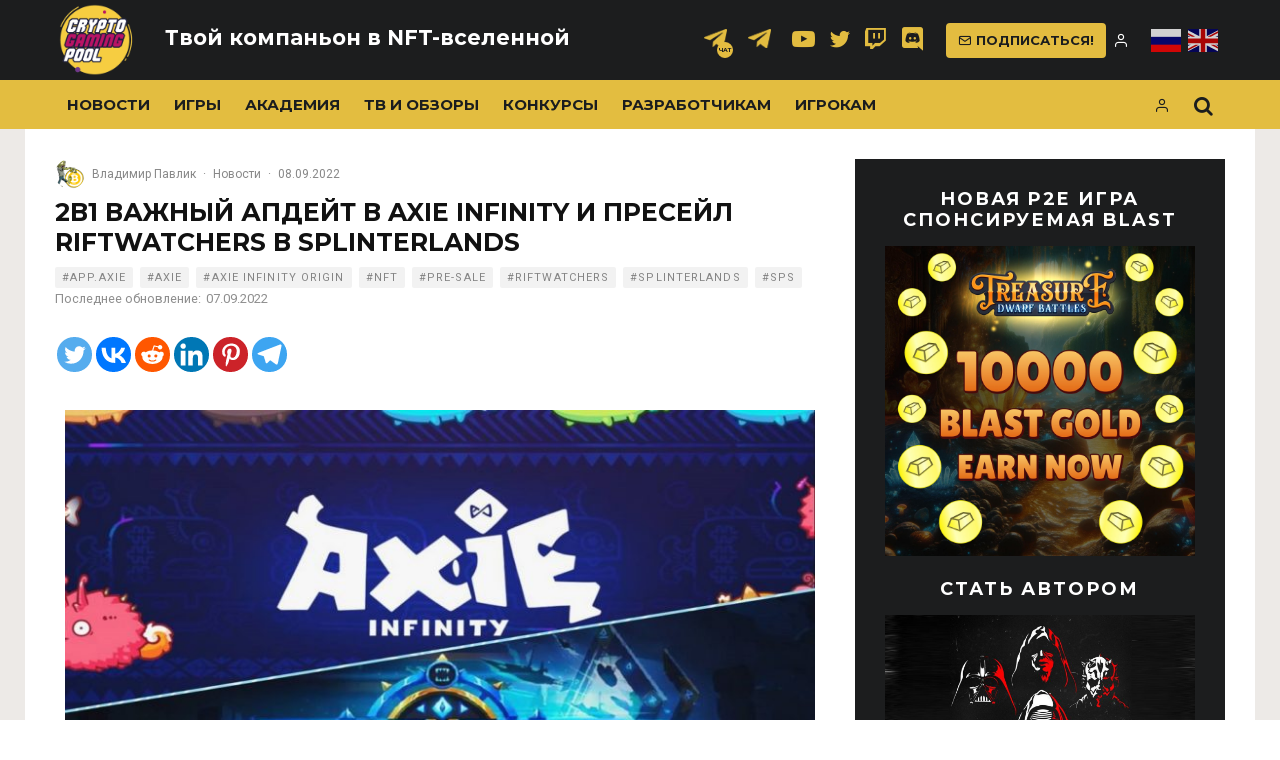

--- FILE ---
content_type: text/html; charset=UTF-8
request_url: https://cryptogamingpool.com/2in1-major-update-in-axie-infinity-and-riftwatchers-presale-in-splinterlands/
body_size: 54240
content:
<!DOCTYPE html>
<html dir="ltr" lang="ru-RU"
	prefix="og: https://ogp.me/ns#" >
<head>
<!-- Google Tag Manager -->
<script>(function(w,d,s,l,i){w[l]=w[l]||[];w[l].push({'gtm.start':
new Date().getTime(),event:'gtm.js'});var f=d.getElementsByTagName(s)[0],
j=d.createElement(s),dl=l!='dataLayer'?'&l='+l:'';j.async=true;j.src=
'https://www.googletagmanager.com/gtm.js?id='+i+dl;f.parentNode.insertBefore(j,f);
})(window,document,'script','dataLayer','GTM-PRJZHM88');</script>
<!-- End Google Tag Manager -->
	<meta charset="UTF-8">
			<meta name="viewport" content="width=device-width, initial-scale=1">
		<link rel="profile" href="https://gmpg.org/xfn/11">
	<title>2В1 ВАЖНЫЙ АПДЕЙТ В AXIE INFINITY И ПРЕСЕЙЛ RIFTWATCHERS В SPLINTERLANDS | CryptoGamingPool</title>
		<style type="text/css">
					.heateor_sss_button_instagram span.heateor_sss_svg,a.heateor_sss_instagram span.heateor_sss_svg{background:radial-gradient(circle at 30% 107%,#fdf497 0,#fdf497 5%,#fd5949 45%,#d6249f 60%,#285aeb 90%)}
											.heateor_sss_horizontal_sharing .heateor_sss_svg,.heateor_sss_standard_follow_icons_container .heateor_sss_svg{
							color: #fff;
						border-width: 0px;
			border-style: solid;
			border-color: transparent;
		}
					.heateor_sss_horizontal_sharing .heateorSssTCBackground{
				color:#666;
			}
					.heateor_sss_horizontal_sharing span.heateor_sss_svg:hover,.heateor_sss_standard_follow_icons_container span.heateor_sss_svg:hover{
						border-color: transparent;
		}
		.heateor_sss_vertical_sharing span.heateor_sss_svg,.heateor_sss_floating_follow_icons_container span.heateor_sss_svg{
							color: #fff;
						border-width: 0px;
			border-style: solid;
			border-color: transparent;
		}
				.heateor_sss_vertical_sharing .heateorSssTCBackground{
			color:#666;
		}
						.heateor_sss_vertical_sharing span.heateor_sss_svg:hover,.heateor_sss_floating_follow_icons_container span.heateor_sss_svg:hover{
						border-color: transparent;
		}
		@media screen and (max-width:783px) {.heateor_sss_vertical_sharing{display:none!important}}		</style>
		
		<!-- All in One SEO 4.4.3 - aioseo.com -->
		<meta name="robots" content="max-image-preview:large" />
		<link rel="canonical" href="https://cryptogamingpool.com/2in1-major-update-in-axie-infinity-and-riftwatchers-presale-in-splinterlands/" />
		<meta name="generator" content="All in One SEO (AIOSEO) 4.4.3" />
		<meta property="og:locale" content="ru_RU" />
		<meta property="og:site_name" content="CryptoGamingPool" />
		<meta property="og:type" content="article" />
		<meta property="og:title" content="2В1 ВАЖНЫЙ АПДЕЙТ В AXIE INFINITY И ПРЕСЕЙЛ RIFTWATCHERS В SPLINTERLANDS | CryptoGamingPool" />
		<meta property="og:url" content="https://cryptogamingpool.com/2in1-major-update-in-axie-infinity-and-riftwatchers-presale-in-splinterlands/" />
		<meta property="og:image" content="https://cryptogamingpool.com/wp-content/uploads/2022/09/Обложка-2.jpg" />
		<meta property="og:image:secure_url" content="https://cryptogamingpool.com/wp-content/uploads/2022/09/Обложка-2.jpg" />
		<meta property="og:image:width" content="1150" />
		<meta property="og:image:height" content="770" />
		<meta property="article:published_time" content="2022-09-08T04:00:43+00:00" />
		<meta property="article:modified_time" content="2022-09-07T20:45:54+00:00" />
		<meta name="twitter:card" content="summary" />
		<meta name="twitter:title" content="2В1 ВАЖНЫЙ АПДЕЙТ В AXIE INFINITY И ПРЕСЕЙЛ RIFTWATCHERS В SPLINTERLANDS | CryptoGamingPool" />
		<meta name="twitter:image" content="https://cryptogamingpool.com/wp-content/uploads/2022/09/Обложка-2.jpg" />
		<script type="application/ld+json" class="aioseo-schema">
			{"@context":"https:\/\/schema.org","@graph":[{"@type":"Article","@id":"https:\/\/cryptogamingpool.com\/2in1-major-update-in-axie-infinity-and-riftwatchers-presale-in-splinterlands\/#article","name":"2\u04121 \u0412\u0410\u0416\u041d\u042b\u0419 \u0410\u041f\u0414\u0415\u0419\u0422 \u0412 AXIE INFINITY \u0418 \u041f\u0420\u0415\u0421\u0415\u0419\u041b RIFTWATCHERS \u0412 SPLINTERLANDS | CryptoGamingPool","headline":"2\u04121 \u0412\u0410\u0416\u041d\u042b\u0419 \u0410\u041f\u0414\u0415\u0419\u0422 \u0412 AXIE INFINITY \u0418 \u041f\u0420\u0415\u0421\u0415\u0419\u041b RIFTWATCHERS \u0412 SPLINTERLANDS","author":{"@id":"https:\/\/cryptogamingpool.com\/author\/vp\/#author"},"publisher":{"@id":"https:\/\/cryptogamingpool.com\/#person"},"image":{"@type":"ImageObject","url":"https:\/\/cryptogamingpool.com\/wp-content\/uploads\/2022\/09\/\u041e\u0431\u043b\u043e\u0436\u043a\u0430-2.jpg","width":1150,"height":770},"datePublished":"2022-09-08T04:00:43+03:00","dateModified":"2022-09-07T20:45:54+03:00","inLanguage":"ru-RU","mainEntityOfPage":{"@id":"https:\/\/cryptogamingpool.com\/2in1-major-update-in-axie-infinity-and-riftwatchers-presale-in-splinterlands\/#webpage"},"isPartOf":{"@id":"https:\/\/cryptogamingpool.com\/2in1-major-update-in-axie-infinity-and-riftwatchers-presale-in-splinterlands\/#webpage"},"articleSection":"\u041d\u043e\u0432\u043e\u0441\u0442\u0438, App.axie, Axie, Axie Infinity Origin, nft, pre-sale, Riftwatchers, Splinterlands, sps"},{"@type":"BreadcrumbList","@id":"https:\/\/cryptogamingpool.com\/2in1-major-update-in-axie-infinity-and-riftwatchers-presale-in-splinterlands\/#breadcrumblist","itemListElement":[{"@type":"ListItem","@id":"https:\/\/cryptogamingpool.com\/#listItem","position":1,"item":{"@type":"WebPage","@id":"https:\/\/cryptogamingpool.com\/","name":"\u0413\u043b\u0430\u0432\u043d\u0430\u044f","description":"\u041f\u0438\u0448\u0435\u043c \u043f\u0440\u043e \u0442\u043e\u043f\u043e\u0432\u044b\u0435 \u0438 \u043d\u0435\u043e\u0431\u044b\u0447\u043d\u044b\u0435 web3 \u0438\u0433\u0440\u044b \u0438 NFT \u0438\u043d\u0434\u0443\u0441\u0442\u0440\u0438\u044e \u0441 2018 \u0433\u043e\u0434\u0430 \u0420\u0435\u0441\u0435\u0440\u0447, \u0432\u0430\u0436\u043d\u044b\u0435 \u043d\u043e\u0432\u043e\u0441\u0442\u0438, \u0430\u043d\u0430\u043b\u0438\u0442\u0438\u043a\u0430, \u0442\u043e\u043f\u044b \u043a\u0440\u0438\u043f\u0442\u043e \u0438\u0433\u0440 \u0438 \u0441\u0442\u0440\u0430\u0442\u0435\u0433\u0438\u0438 \u0437\u0430\u0440\u0430\u0431\u043e\u0442\u043a\u0430","url":"https:\/\/cryptogamingpool.com\/"},"nextItem":"https:\/\/cryptogamingpool.com\/2in1-major-update-in-axie-infinity-and-riftwatchers-presale-in-splinterlands\/#listItem"},{"@type":"ListItem","@id":"https:\/\/cryptogamingpool.com\/2in1-major-update-in-axie-infinity-and-riftwatchers-presale-in-splinterlands\/#listItem","position":2,"item":{"@type":"WebPage","@id":"https:\/\/cryptogamingpool.com\/2in1-major-update-in-axie-infinity-and-riftwatchers-presale-in-splinterlands\/","name":"2\u04121 \u0412\u0410\u0416\u041d\u042b\u0419 \u0410\u041f\u0414\u0415\u0419\u0422 \u0412 AXIE INFINITY \u0418 \u041f\u0420\u0415\u0421\u0415\u0419\u041b RIFTWATCHERS \u0412 SPLINTERLANDS","url":"https:\/\/cryptogamingpool.com\/2in1-major-update-in-axie-infinity-and-riftwatchers-presale-in-splinterlands\/"},"previousItem":"https:\/\/cryptogamingpool.com\/#listItem"}]},{"@type":"Person","@id":"https:\/\/cryptogamingpool.com\/#person","name":"redF426","image":{"@type":"ImageObject","@id":"https:\/\/cryptogamingpool.com\/2in1-major-update-in-axie-infinity-and-riftwatchers-presale-in-splinterlands\/#personImage","url":"https:\/\/cryptogamingpool.com\/wp-content\/uploads\/2019\/11\/\u043b\u043e\u0433\u043e3-100x100.png","width":96,"height":96,"caption":"redF426"}},{"@type":"Person","@id":"https:\/\/cryptogamingpool.com\/author\/vp\/#author","url":"https:\/\/cryptogamingpool.com\/author\/vp\/","name":"\u0412\u043b\u0430\u0434\u0438\u043c\u0438\u0440 \u041f\u0430\u0432\u043b\u0438\u043a","image":{"@type":"ImageObject","@id":"https:\/\/cryptogamingpool.com\/2in1-major-update-in-axie-infinity-and-riftwatchers-presale-in-splinterlands\/#authorImage","url":"https:\/\/cryptogamingpool.com\/wp-content\/uploads\/2019\/11\/\u043b\u043e\u0433\u043e3-100x100.png","width":96,"height":96,"caption":"\u0412\u043b\u0430\u0434\u0438\u043c\u0438\u0440 \u041f\u0430\u0432\u043b\u0438\u043a"}},{"@type":"WebPage","@id":"https:\/\/cryptogamingpool.com\/2in1-major-update-in-axie-infinity-and-riftwatchers-presale-in-splinterlands\/#webpage","url":"https:\/\/cryptogamingpool.com\/2in1-major-update-in-axie-infinity-and-riftwatchers-presale-in-splinterlands\/","name":"2\u04121 \u0412\u0410\u0416\u041d\u042b\u0419 \u0410\u041f\u0414\u0415\u0419\u0422 \u0412 AXIE INFINITY \u0418 \u041f\u0420\u0415\u0421\u0415\u0419\u041b RIFTWATCHERS \u0412 SPLINTERLANDS | CryptoGamingPool","inLanguage":"ru-RU","isPartOf":{"@id":"https:\/\/cryptogamingpool.com\/#website"},"breadcrumb":{"@id":"https:\/\/cryptogamingpool.com\/2in1-major-update-in-axie-infinity-and-riftwatchers-presale-in-splinterlands\/#breadcrumblist"},"author":{"@id":"https:\/\/cryptogamingpool.com\/author\/vp\/#author"},"creator":{"@id":"https:\/\/cryptogamingpool.com\/author\/vp\/#author"},"image":{"@type":"ImageObject","url":"https:\/\/cryptogamingpool.com\/wp-content\/uploads\/2022\/09\/\u041e\u0431\u043b\u043e\u0436\u043a\u0430-2.jpg","@id":"https:\/\/cryptogamingpool.com\/#mainImage","width":1150,"height":770},"primaryImageOfPage":{"@id":"https:\/\/cryptogamingpool.com\/2in1-major-update-in-axie-infinity-and-riftwatchers-presale-in-splinterlands\/#mainImage"},"datePublished":"2022-09-08T04:00:43+03:00","dateModified":"2022-09-07T20:45:54+03:00"},{"@type":"WebSite","@id":"https:\/\/cryptogamingpool.com\/#website","url":"https:\/\/cryptogamingpool.com\/","name":"CryptoGamingPool","description":"\u041f\u0435\u0440\u0432\u043e\u0435 \u0420\u0443\u0441\u0441\u043a\u043e\u044f\u0437\u044b\u0447\u043d\u043e\u0435 \u041a\u0440\u0438\u043f\u0442\u043e\u0433\u0435\u0439\u043c\u0438\u043d\u0433 \u0421\u043e\u043e\u0431\u0449\u0435\u0441\u0442\u0432\u043e","inLanguage":"ru-RU","publisher":{"@id":"https:\/\/cryptogamingpool.com\/#person"}}]}
		</script>
		<!-- All in One SEO -->

<link rel="alternate" hreflang="ru" href="https://cryptogamingpool.com/2in1-major-update-in-axie-infinity-and-riftwatchers-presale-in-splinterlands/" />
<link rel="alternate" hreflang="en" href="https://cryptogamingpool.com/en/2in1-major-update-in-axie-infinity-and-riftwatchers-presale-in-splinterlands/" />
<link rel='dns-prefetch' href='//fonts.googleapis.com' />
<link rel="alternate" type="application/rss+xml" title="CryptoGamingPool &raquo; Лента" href="https://cryptogamingpool.com/feed/" />
<link rel="alternate" type="application/rss+xml" title="CryptoGamingPool &raquo; Лента комментариев" href="https://cryptogamingpool.com/comments/feed/" />
<link rel="alternate" type="application/rss+xml" title="CryptoGamingPool &raquo; Лента комментариев к &laquo;2В1 ВАЖНЫЙ АПДЕЙТ В AXIE INFINITY И ПРЕСЕЙЛ RIFTWATCHERS В SPLINTERLANDS&raquo;" href="https://cryptogamingpool.com/2in1-major-update-in-axie-infinity-and-riftwatchers-presale-in-splinterlands/feed/" />
<script type="text/javascript">
window._wpemojiSettings = {"baseUrl":"https:\/\/s.w.org\/images\/core\/emoji\/14.0.0\/72x72\/","ext":".png","svgUrl":"https:\/\/s.w.org\/images\/core\/emoji\/14.0.0\/svg\/","svgExt":".svg","source":{"concatemoji":"https:\/\/cryptogamingpool.com\/wp-includes\/js\/wp-emoji-release.min.js?ver=d268fd11d09279d022af0c3ccd0baa98"}};
/*! This file is auto-generated */
!function(e,a,t){var n,r,o,i=a.createElement("canvas"),p=i.getContext&&i.getContext("2d");function s(e,t){p.clearRect(0,0,i.width,i.height),p.fillText(e,0,0);e=i.toDataURL();return p.clearRect(0,0,i.width,i.height),p.fillText(t,0,0),e===i.toDataURL()}function c(e){var t=a.createElement("script");t.src=e,t.defer=t.type="text/javascript",a.getElementsByTagName("head")[0].appendChild(t)}for(o=Array("flag","emoji"),t.supports={everything:!0,everythingExceptFlag:!0},r=0;r<o.length;r++)t.supports[o[r]]=function(e){if(p&&p.fillText)switch(p.textBaseline="top",p.font="600 32px Arial",e){case"flag":return s("\ud83c\udff3\ufe0f\u200d\u26a7\ufe0f","\ud83c\udff3\ufe0f\u200b\u26a7\ufe0f")?!1:!s("\ud83c\uddfa\ud83c\uddf3","\ud83c\uddfa\u200b\ud83c\uddf3")&&!s("\ud83c\udff4\udb40\udc67\udb40\udc62\udb40\udc65\udb40\udc6e\udb40\udc67\udb40\udc7f","\ud83c\udff4\u200b\udb40\udc67\u200b\udb40\udc62\u200b\udb40\udc65\u200b\udb40\udc6e\u200b\udb40\udc67\u200b\udb40\udc7f");case"emoji":return!s("\ud83e\udef1\ud83c\udffb\u200d\ud83e\udef2\ud83c\udfff","\ud83e\udef1\ud83c\udffb\u200b\ud83e\udef2\ud83c\udfff")}return!1}(o[r]),t.supports.everything=t.supports.everything&&t.supports[o[r]],"flag"!==o[r]&&(t.supports.everythingExceptFlag=t.supports.everythingExceptFlag&&t.supports[o[r]]);t.supports.everythingExceptFlag=t.supports.everythingExceptFlag&&!t.supports.flag,t.DOMReady=!1,t.readyCallback=function(){t.DOMReady=!0},t.supports.everything||(n=function(){t.readyCallback()},a.addEventListener?(a.addEventListener("DOMContentLoaded",n,!1),e.addEventListener("load",n,!1)):(e.attachEvent("onload",n),a.attachEvent("onreadystatechange",function(){"complete"===a.readyState&&t.readyCallback()})),(e=t.source||{}).concatemoji?c(e.concatemoji):e.wpemoji&&e.twemoji&&(c(e.twemoji),c(e.wpemoji)))}(window,document,window._wpemojiSettings);
</script>
<style type="text/css">
img.wp-smiley,
img.emoji {
	display: inline !important;
	border: none !important;
	box-shadow: none !important;
	height: 1em !important;
	width: 1em !important;
	margin: 0 0.07em !important;
	vertical-align: -0.1em !important;
	background: none !important;
	padding: 0 !important;
}
</style>
	<link rel='stylesheet' id='wp-block-library-css' href='https://cryptogamingpool.com/wp-includes/css/dist/block-library/style.min.css?ver=d268fd11d09279d022af0c3ccd0baa98' type='text/css' media='all' />
<link rel='stylesheet' id='classic-theme-styles-css' href='https://cryptogamingpool.com/wp-includes/css/classic-themes.min.css?ver=d268fd11d09279d022af0c3ccd0baa98' type='text/css' media='all' />
<style id='global-styles-inline-css' type='text/css'>
body{--wp--preset--color--black: #000000;--wp--preset--color--cyan-bluish-gray: #abb8c3;--wp--preset--color--white: #ffffff;--wp--preset--color--pale-pink: #f78da7;--wp--preset--color--vivid-red: #cf2e2e;--wp--preset--color--luminous-vivid-orange: #ff6900;--wp--preset--color--luminous-vivid-amber: #fcb900;--wp--preset--color--light-green-cyan: #7bdcb5;--wp--preset--color--vivid-green-cyan: #00d084;--wp--preset--color--pale-cyan-blue: #8ed1fc;--wp--preset--color--vivid-cyan-blue: #0693e3;--wp--preset--color--vivid-purple: #9b51e0;--wp--preset--gradient--vivid-cyan-blue-to-vivid-purple: linear-gradient(135deg,rgba(6,147,227,1) 0%,rgb(155,81,224) 100%);--wp--preset--gradient--light-green-cyan-to-vivid-green-cyan: linear-gradient(135deg,rgb(122,220,180) 0%,rgb(0,208,130) 100%);--wp--preset--gradient--luminous-vivid-amber-to-luminous-vivid-orange: linear-gradient(135deg,rgba(252,185,0,1) 0%,rgba(255,105,0,1) 100%);--wp--preset--gradient--luminous-vivid-orange-to-vivid-red: linear-gradient(135deg,rgba(255,105,0,1) 0%,rgb(207,46,46) 100%);--wp--preset--gradient--very-light-gray-to-cyan-bluish-gray: linear-gradient(135deg,rgb(238,238,238) 0%,rgb(169,184,195) 100%);--wp--preset--gradient--cool-to-warm-spectrum: linear-gradient(135deg,rgb(74,234,220) 0%,rgb(151,120,209) 20%,rgb(207,42,186) 40%,rgb(238,44,130) 60%,rgb(251,105,98) 80%,rgb(254,248,76) 100%);--wp--preset--gradient--blush-light-purple: linear-gradient(135deg,rgb(255,206,236) 0%,rgb(152,150,240) 100%);--wp--preset--gradient--blush-bordeaux: linear-gradient(135deg,rgb(254,205,165) 0%,rgb(254,45,45) 50%,rgb(107,0,62) 100%);--wp--preset--gradient--luminous-dusk: linear-gradient(135deg,rgb(255,203,112) 0%,rgb(199,81,192) 50%,rgb(65,88,208) 100%);--wp--preset--gradient--pale-ocean: linear-gradient(135deg,rgb(255,245,203) 0%,rgb(182,227,212) 50%,rgb(51,167,181) 100%);--wp--preset--gradient--electric-grass: linear-gradient(135deg,rgb(202,248,128) 0%,rgb(113,206,126) 100%);--wp--preset--gradient--midnight: linear-gradient(135deg,rgb(2,3,129) 0%,rgb(40,116,252) 100%);--wp--preset--duotone--dark-grayscale: url('#wp-duotone-dark-grayscale');--wp--preset--duotone--grayscale: url('#wp-duotone-grayscale');--wp--preset--duotone--purple-yellow: url('#wp-duotone-purple-yellow');--wp--preset--duotone--blue-red: url('#wp-duotone-blue-red');--wp--preset--duotone--midnight: url('#wp-duotone-midnight');--wp--preset--duotone--magenta-yellow: url('#wp-duotone-magenta-yellow');--wp--preset--duotone--purple-green: url('#wp-duotone-purple-green');--wp--preset--duotone--blue-orange: url('#wp-duotone-blue-orange');--wp--preset--font-size--small: 13px;--wp--preset--font-size--medium: 20px;--wp--preset--font-size--large: 36px;--wp--preset--font-size--x-large: 42px;--wp--preset--spacing--20: 0.44rem;--wp--preset--spacing--30: 0.67rem;--wp--preset--spacing--40: 1rem;--wp--preset--spacing--50: 1.5rem;--wp--preset--spacing--60: 2.25rem;--wp--preset--spacing--70: 3.38rem;--wp--preset--spacing--80: 5.06rem;--wp--preset--shadow--natural: 6px 6px 9px rgba(0, 0, 0, 0.2);--wp--preset--shadow--deep: 12px 12px 50px rgba(0, 0, 0, 0.4);--wp--preset--shadow--sharp: 6px 6px 0px rgba(0, 0, 0, 0.2);--wp--preset--shadow--outlined: 6px 6px 0px -3px rgba(255, 255, 255, 1), 6px 6px rgba(0, 0, 0, 1);--wp--preset--shadow--crisp: 6px 6px 0px rgba(0, 0, 0, 1);}:where(.is-layout-flex){gap: 0.5em;}body .is-layout-flow > .alignleft{float: left;margin-inline-start: 0;margin-inline-end: 2em;}body .is-layout-flow > .alignright{float: right;margin-inline-start: 2em;margin-inline-end: 0;}body .is-layout-flow > .aligncenter{margin-left: auto !important;margin-right: auto !important;}body .is-layout-constrained > .alignleft{float: left;margin-inline-start: 0;margin-inline-end: 2em;}body .is-layout-constrained > .alignright{float: right;margin-inline-start: 2em;margin-inline-end: 0;}body .is-layout-constrained > .aligncenter{margin-left: auto !important;margin-right: auto !important;}body .is-layout-constrained > :where(:not(.alignleft):not(.alignright):not(.alignfull)){max-width: var(--wp--style--global--content-size);margin-left: auto !important;margin-right: auto !important;}body .is-layout-constrained > .alignwide{max-width: var(--wp--style--global--wide-size);}body .is-layout-flex{display: flex;}body .is-layout-flex{flex-wrap: wrap;align-items: center;}body .is-layout-flex > *{margin: 0;}:where(.wp-block-columns.is-layout-flex){gap: 2em;}.has-black-color{color: var(--wp--preset--color--black) !important;}.has-cyan-bluish-gray-color{color: var(--wp--preset--color--cyan-bluish-gray) !important;}.has-white-color{color: var(--wp--preset--color--white) !important;}.has-pale-pink-color{color: var(--wp--preset--color--pale-pink) !important;}.has-vivid-red-color{color: var(--wp--preset--color--vivid-red) !important;}.has-luminous-vivid-orange-color{color: var(--wp--preset--color--luminous-vivid-orange) !important;}.has-luminous-vivid-amber-color{color: var(--wp--preset--color--luminous-vivid-amber) !important;}.has-light-green-cyan-color{color: var(--wp--preset--color--light-green-cyan) !important;}.has-vivid-green-cyan-color{color: var(--wp--preset--color--vivid-green-cyan) !important;}.has-pale-cyan-blue-color{color: var(--wp--preset--color--pale-cyan-blue) !important;}.has-vivid-cyan-blue-color{color: var(--wp--preset--color--vivid-cyan-blue) !important;}.has-vivid-purple-color{color: var(--wp--preset--color--vivid-purple) !important;}.has-black-background-color{background-color: var(--wp--preset--color--black) !important;}.has-cyan-bluish-gray-background-color{background-color: var(--wp--preset--color--cyan-bluish-gray) !important;}.has-white-background-color{background-color: var(--wp--preset--color--white) !important;}.has-pale-pink-background-color{background-color: var(--wp--preset--color--pale-pink) !important;}.has-vivid-red-background-color{background-color: var(--wp--preset--color--vivid-red) !important;}.has-luminous-vivid-orange-background-color{background-color: var(--wp--preset--color--luminous-vivid-orange) !important;}.has-luminous-vivid-amber-background-color{background-color: var(--wp--preset--color--luminous-vivid-amber) !important;}.has-light-green-cyan-background-color{background-color: var(--wp--preset--color--light-green-cyan) !important;}.has-vivid-green-cyan-background-color{background-color: var(--wp--preset--color--vivid-green-cyan) !important;}.has-pale-cyan-blue-background-color{background-color: var(--wp--preset--color--pale-cyan-blue) !important;}.has-vivid-cyan-blue-background-color{background-color: var(--wp--preset--color--vivid-cyan-blue) !important;}.has-vivid-purple-background-color{background-color: var(--wp--preset--color--vivid-purple) !important;}.has-black-border-color{border-color: var(--wp--preset--color--black) !important;}.has-cyan-bluish-gray-border-color{border-color: var(--wp--preset--color--cyan-bluish-gray) !important;}.has-white-border-color{border-color: var(--wp--preset--color--white) !important;}.has-pale-pink-border-color{border-color: var(--wp--preset--color--pale-pink) !important;}.has-vivid-red-border-color{border-color: var(--wp--preset--color--vivid-red) !important;}.has-luminous-vivid-orange-border-color{border-color: var(--wp--preset--color--luminous-vivid-orange) !important;}.has-luminous-vivid-amber-border-color{border-color: var(--wp--preset--color--luminous-vivid-amber) !important;}.has-light-green-cyan-border-color{border-color: var(--wp--preset--color--light-green-cyan) !important;}.has-vivid-green-cyan-border-color{border-color: var(--wp--preset--color--vivid-green-cyan) !important;}.has-pale-cyan-blue-border-color{border-color: var(--wp--preset--color--pale-cyan-blue) !important;}.has-vivid-cyan-blue-border-color{border-color: var(--wp--preset--color--vivid-cyan-blue) !important;}.has-vivid-purple-border-color{border-color: var(--wp--preset--color--vivid-purple) !important;}.has-vivid-cyan-blue-to-vivid-purple-gradient-background{background: var(--wp--preset--gradient--vivid-cyan-blue-to-vivid-purple) !important;}.has-light-green-cyan-to-vivid-green-cyan-gradient-background{background: var(--wp--preset--gradient--light-green-cyan-to-vivid-green-cyan) !important;}.has-luminous-vivid-amber-to-luminous-vivid-orange-gradient-background{background: var(--wp--preset--gradient--luminous-vivid-amber-to-luminous-vivid-orange) !important;}.has-luminous-vivid-orange-to-vivid-red-gradient-background{background: var(--wp--preset--gradient--luminous-vivid-orange-to-vivid-red) !important;}.has-very-light-gray-to-cyan-bluish-gray-gradient-background{background: var(--wp--preset--gradient--very-light-gray-to-cyan-bluish-gray) !important;}.has-cool-to-warm-spectrum-gradient-background{background: var(--wp--preset--gradient--cool-to-warm-spectrum) !important;}.has-blush-light-purple-gradient-background{background: var(--wp--preset--gradient--blush-light-purple) !important;}.has-blush-bordeaux-gradient-background{background: var(--wp--preset--gradient--blush-bordeaux) !important;}.has-luminous-dusk-gradient-background{background: var(--wp--preset--gradient--luminous-dusk) !important;}.has-pale-ocean-gradient-background{background: var(--wp--preset--gradient--pale-ocean) !important;}.has-electric-grass-gradient-background{background: var(--wp--preset--gradient--electric-grass) !important;}.has-midnight-gradient-background{background: var(--wp--preset--gradient--midnight) !important;}.has-small-font-size{font-size: var(--wp--preset--font-size--small) !important;}.has-medium-font-size{font-size: var(--wp--preset--font-size--medium) !important;}.has-large-font-size{font-size: var(--wp--preset--font-size--large) !important;}.has-x-large-font-size{font-size: var(--wp--preset--font-size--x-large) !important;}
.wp-block-navigation a:where(:not(.wp-element-button)){color: inherit;}
:where(.wp-block-columns.is-layout-flex){gap: 2em;}
.wp-block-pullquote{font-size: 1.5em;line-height: 1.6;}
</style>
<link rel='stylesheet' id='lets-review-css' href='https://cryptogamingpool.com/wp-content/plugins/lets-review/frontend/css/lets-review-style.min.css?ver=2.5.1' type='text/css' media='all' />
<link rel='stylesheet' id='lets-social-count-css' href='https://cryptogamingpool.com/wp-content/plugins/lets-social-count/assets/css/style.css?ver=1.0.0' type='text/css' media='all' />
<link rel='stylesheet' id='wp-postratings-css' href='https://cryptogamingpool.com/wp-content/plugins/wp-postratings/css/postratings-css.css?ver=1.91.1' type='text/css' media='all' />
<link rel='stylesheet' id='ppress-frontend-css' href='https://cryptogamingpool.com/wp-content/plugins/wp-user-avatar/assets/css/frontend.min.css?ver=4.12.0' type='text/css' media='all' />
<link rel='stylesheet' id='ppress-flatpickr-css' href='https://cryptogamingpool.com/wp-content/plugins/wp-user-avatar/assets/flatpickr/flatpickr.min.css?ver=4.12.0' type='text/css' media='all' />
<link rel='stylesheet' id='ppress-select2-css' href='https://cryptogamingpool.com/wp-content/plugins/wp-user-avatar/assets/select2/select2.min.css?ver=d268fd11d09279d022af0c3ccd0baa98' type='text/css' media='all' />
<link rel='stylesheet' id='wpfront-scroll-top-css' href='https://cryptogamingpool.com/wp-content/plugins/wpfront-scroll-top/css/wpfront-scroll-top.min.css?ver=2.0.7.08086' type='text/css' media='all' />
<link rel='stylesheet' id='font-awesome-css' href='https://cryptogamingpool.com/wp-content/plugins/elementor/assets/lib/font-awesome/css/font-awesome.min.css?ver=4.7.0' type='text/css' media='all' />
<link rel='stylesheet' id='lets-info-up-css' href='https://cryptogamingpool.com/wp-content/plugins/lets-info-up/frontend/css/style.min.css?ver=1.0.2' type='text/css' media='all' />
<link rel='stylesheet' id='lets-live-blog-css' href='https://cryptogamingpool.com/wp-content/plugins/lets-live-blog/frontend/css/style.min.css?ver=1.0.2' type='text/css' media='all' />
<link rel='stylesheet' id='lets-live-blog-icons-css' href='https://cryptogamingpool.com/wp-content/plugins/lets-live-blog/frontend/css/fonts/style.css?ver=1.0.2' type='text/css' media='all' />
<link rel='stylesheet' id='zeen-style-css' href='https://cryptogamingpool.com/wp-content/themes/zeen/assets/css/style.min.css?ver=1.3' type='text/css' media='all' />
<style id='zeen-style-inline-css' type='text/css'>
.content-bg, .article-layout-skin-1.title-cut-bl .hero-wrap .meta:before, .article-layout-skin-1.title-cut-bc .hero-wrap .meta:before, .standard-archive .page-header { background: #ffffff;}.site-inner { background-color: #ffffff; }.site-inner { background-image: url( https://cryptogamingpool.com/wp-content/uploads/2019/08/cgpacademy333.png ); }.widget-title { font-size:12px;}.fontfam-1 {
		font-family: 'Montserrat', sans-serif!important;
		letter-spacing: 0em;	}.body-f1, .quotes-f1 blockquote, .quotes-f1 q, .by-f1 .byline, .sub-f1 .subtitle, .wh-f1 .widget-title, .headings-f1 h1, .headings-f1 .price, .headings-f1 h2, .headings-f1 h3, .headings-f1 h4, .headings-f1 h5, .headings-f1 h6, .font-1 {font-family: 'Montserrat', sans-serif;letter-spacing: 0em;font-weight: 700;}.fontfam-2 { font-family: 'Roboto', sans-serif!important;
		letter-spacing: 0em;	}input[type=submit], button, .tipi-button,.button,.body-f2, .quotes-f2 blockquote, .quotes-f2 q, .by-f2 .byline, .sub-f2 .subtitle, .wh-f2 .widget-title, .headings-f2 h1, .headings-f2 h2, .headings-f2 h3, .headings-f2 h4, .headings-f2 h5, .headings-f2 h6, .font-2 {font-family: 'Roboto', sans-serif;letter-spacing: 0em;font-weight: 400;}.fontfam-3 { font-family: 'Roboto', sans-serif!important;
		letter-spacing: 0em;	}.body-f3, .quotes-f3 blockquote, .quotes-f3 q, .by-f3 .byline, .sub-f3 .subtitle, .wh-f3 .widget-title, .headings-f3 h1, .headings-f3 h2, .headings-f3 h3, .headings-f3 h4, .headings-f3 h5, .headings-f3 h6, .font-3 {font-family: 'Roboto', sans-serif;letter-spacing: 0em;font-weight: 400;}.tipi-row, .tipi-builder-on .contents-wrap > p { max-width: 1230px ; }.current-date { color: #f8d92f }.global-accent-border { border-color: #0a0000; }.trending-accent-border { border-color: #f43a57; }.trending-accent-bg { border-color: #f43a57; }.tipi-button.block-loader, .wpcf7-submit { background: #18181e; }.global-accent-bg, .icon-base-2:hover { background-color: #0a0000; }.global-accent-text, .mm-submenu-2 .mm-51 .menu-wrap > .sub-menu > li > a { color: #0a0000; }body { color:#444;}.excerpt { color:#444;}.read-more-wrap { color:#767676;}blockquote:not(.comment-excerpt) { color:#111;}.byline, .byline a { color:#888;}.preview-classic .meta .title, .preview-thumbnail .meta .title { color:#111;}h1, h2, h3, h4, h5, h6, .block-title { color:#111;}.sidebar-widget  .widget-title { color:#ffffff!important;}.link-color-wrap a { color: #333; }.copyright { color: #555; }.link-color-wrap a:hover { color: #000000; }body {font-size: 16px;line-height:1.6666666666667; }.main-navigation .horizontal-menu, .main-navigation .menu-item {font-weight: 700;}.secondary-wrap .horizontal-menu, .secondary-wrap .menu-item {font-weight: 700;}.footer-lower-area, .footer-lower-area .menu-item {font-weight: 700;}.widget-title {font-weight: 700!important;}.tipi-xs-typo .title {font-weight: 700;}.entry-title{ text-transform: uppercase; }.block-wrap-slider .title-wrap .title{ text-transform: none; }.block-wrap-grid .title-wrap .title, .tile-design-4 .meta .title-wrap .title{ text-transform: uppercase; }.block-wrap-classic .title-wrap .title{ text-transform: uppercase; }.block-title{ text-transform: uppercase; }.meta .excerpt .read-more{ text-transform: uppercase; }.block-subtitle{ text-transform: none; }.byline{ text-transform: none; }.widget-title{ text-transform: uppercase; }.main-navigation{ text-transform: uppercase; }.secondary-wrap{ text-transform: uppercase; }.footer-lower-area .menu-item{ text-transform: uppercase; }.single-content .entry-content h1, .single-content .entry-content h2, .single-content .entry-content h3, .single-content .entry-content h4, .single-content .entry-content h5, .single-content .entry-content h6, .bbp__thread__title{ text-transform: none; }.mm-submenu-2 .mm-11 .menu-wrap > *, .mm-submenu-2 .mm-31 .menu-wrap > *, .mm-submenu-2 .mm-21 .menu-wrap > * { border-top: 3px solid transparent; }.separation-border { margin-bottom: 30px; }.block-wrap-classic .inf-spacer + .block:not(.block-62) { margin-top: 30px; }.separation-border-style { border-bottom: 1px #e8e8e8 dotted;padding-bottom:30px;}.block-title-wrap-style .block-title:after, .block-title-wrap-style .block-title:before { border-top: 6px #141414 solid;}.block-title-wrap-style .block-title:after, .block-title-wrap-style .block-title:before { margin-top: -4px;}.separation-border-v { background: #eee;}.separation-border-v { height: calc( 100% -  30px - 1px); }@media only screen and (max-width: 480px) {.separation-border-style { padding-bottom: 15px; }.separation-border { margin-bottom: 15px;}}.grid-spacing { border-top-width: 2px; }.sidebar-wrap .sidebar { padding-right: 30px; padding-left: 30px; padding-top:0px; padding-bottom:30px; }.sidebar-left .sidebar-wrap .sidebar { padding-right: 30px; padding-left: 30px; }@media only screen and (min-width: 481px) {.block-wrap-grid .block-title-area { margin-bottom: -2px; }.split-1:not(.preview-thumbnail) .mask {
		-webkit-flex: 0 0 calc( 40% - 15px);
		-ms-flex: 0 0 calc( 40% - 15px);
		flex: 0 0 calc( 40% - 15px);
		width: calc( 40% - 15px);
	}.split-1.preview-1:not(.article-window):not(.preview-thumbnail) .mask { padding-bottom:25%; }.grid-spacing { border-right-width: 2px; }.block-wrap-grid:not(.block-wrap-81) .block { width: calc( 100% + 2px ); }}@media only screen and (min-width: 768px) {.title-contrast .hero-wrap { height: calc( 100vh - 94px ); }.tipi-xs-typo .title  { font-size: 13px; }.tipi-s-typo .title, .ppl-s-3 .tipi-s-typo .title, .preview-1 .title, .preview-21 .title  { font-size: 20px;line-height: 1.3333}.sub-menu a:not(.tipi-button) { font-size: 12px;}.footer-widget-wrap { border-right:1px #333333 solid ; }.footer-widget-wrap .widget_search form, .footer-widget-wrap select { border-color:#333333; }.footer-widget-wrap .zeen-widget { border-bottom:1px #333333 solid ; }.footer-widget-wrap .zeen-widget .preview-thumbnail { border-bottom-color: #333333;}.footer-widget-wrap {
		padding-top: 50px;
		padding-bottom: 50px;
	}.secondary-wrap .menu-padding, .secondary-wrap .ul-padding > li > a {
			padding-top: 10px;
			padding-bottom: 10px;
		}}@media only screen and (min-width: 1020px) {h1 { font-size: 34px; }h2 { font-size: 28px; }h3 { font-size: 24px; }h4 { font-size: 20px; }h5 { font-size: 16px; }.block-title, .page-title { font-size:30px;}}@media only screen and (min-width: 1240px) {.align-fs .video-wrap, .align-fs-center .aligncenter.size-full, .align-fs-center .wp-caption.aligncenter .size-full, .align-fs-center .tiled-gallery { width: 1170px;}.align-fs .video-wrap{height: 658px;}.has-bg .align-fs .video-wrap, .has-bg .align-fs-center .aligncenter.size-full, .has-bg .align-fs-center .wp-caption.aligncenter .size-full, .has-bg .align-fs-center .tiled-gallery { width: 1230px;}.has-bg .align-fs .video-wrap{height: 691px;}.align-pull .alignleft.size-thumbnail, .align-pull .alignright.size-thumbnail { width: 100px; }.align-pull .alignleft.wp-caption, .align-pull .alignright.wp-caption { width: 100px!important; }.align-pull .alignleft.size-thumbnail, .align-pull .alignleft.wp-caption { margin-left: -50px; }.align-pull .alignright.size-thumbnail, .align-pull .alignright.wp-caption { margin-right: -50px; }.align-pull .alignleft.size-medium, .align-pull .alignright.size-medium { width: 300px; }.align-pull .alignleft.wp-caption, .align-pull .alignright.wp-caption { width: 300px!important; }.align-pull .alignleft.size-medium, .align-pull .alignleft.wp-caption { margin-left: -150px; }.align-pull .alignright.size-medium, .align-pull .alignright.wp-caption { margin-right: -150px; }.align-pull .alignleft.size-large, .align-pull .alignright.size-large { width: 300px; }.align-pull .alignleft.wp-caption, .align-pull .alignright.wp-caption { width: 300px!important; }.align-pull .alignleft.size-large, .align-pull .alignleft.wp-caption { margin-left: -150px; }.align-pull .alignright.size-large, .align-pull .alignright.wp-caption { margin-right: -150px; }.align-pull .alignleft.size-full { margin-left: -150px; }.align-pull .alignright.size-full { margin-right: -150px; }body { font-size: 16px; }}.byline { font-size: 12px; }.site-header a { color: #1b1d1e; }.site-skin-3.content-subscribe, .site-skin-3.content-subscribe .subtitle, .site-skin-3.content-subscribe input, .site-skin-3.content-subscribe h2 { color: #141414; } .site-skin-3.content-subscribe input[type="email"] { border-color: #141414; }.mob-menu-wrap a { color: #fff; }.footer-widget-wrap .widget_search form { border-color:#333; }.content-area .zeen-widget { padding:30px 0px 0px; }.grid-meta-bg .mask:before { content: ""; background-image: linear-gradient(to top, rgba(10,1,1,0.8) 0%, rgba(238,238,34,0) 100%); }.with-fi.preview-grid,.with-fi.preview-grid .byline,.with-fi.preview-grid .subtitle, .with-fi.preview-grid a { color: #ffffff; }.with-fi.preview-grid:hover, .with-fi.preview-grid:hover .byline,.with-fi.preview-grid:hover .subtitle, .with-fi.preview-grid:hover a { color: #ffffff; }.preview-grid .mask-overlay { opacity: 0.4 ; }.preview-grid:hover .mask-overlay { opacity: 0.7 ; }.slider-meta-bg .mask:before { content: ""; background-image: linear-gradient(to top, rgba(10,10,10,0.9) 0%, rgba(0,0,0,0) 100%); }.with-fi.preview-slider,.with-fi.preview-slider .byline,.with-fi.preview-slider .subtitle, .with-fi.preview-slider a { color: #fff; }.with-fi.preview-slider:hover, .with-fi.preview-slider:hover .byline,.with-fi.preview-slider:hover .subtitle, .with-fi.preview-slider:hover a { color: #fff; }.preview-slider .mask-overlay { opacity: 0.2 ; }.preview-slider:hover .mask-overlay { opacity: 0.8 ; }.site-footer .footer-widget-bg-area, .site-footer .footer-widget-bg-area .woo-product-rating span { background-color: #272727; }.site-footer .footer-widget-bg-area .background { background-image: none; opacity: 1; }.site-footer .footer-widget-bg-area .block-skin-0 .tipi-arrow { color:#dddede; border-color:#dddede; }.site-footer .footer-widget-bg-area .block-skin-0 .tipi-arrow i:after{ background:#dddede; }.site-footer .footer-widget-bg-area,.site-footer .footer-widget-bg-area .byline,.site-footer .footer-widget-bg-area a,.site-footer .footer-widget-bg-area h3,.site-footer .footer-widget-bg-area .widget-title { color:#dddede; }.site-footer .footer-widget-bg-area .tipi-spin.tipi-row-inner-style:before { border-color:#dddede; }.content-lwa .bg-area, .content-lwa .bg-area .woo-product-rating span { background-color: #272727; }.content-lwa .bg-area .background { background-image: none; opacity: 1; }.content-lwa .bg-area,.content-lwa .bg-area .byline,.content-lwa .bg-area a,.content-lwa .bg-area h3,.content-lwa .bg-area .widget-title { color:#fff; }.content-lwa .bg-area .tipi-spin.tipi-row-inner-style:before { border-color:#fff; }.site-header .bg-area, .site-header .bg-area .woo-product-rating span { background-color: #1c1d1e; }.site-header .bg-area .background { background-image: none; opacity: 1; }.content-subscribe .bg-area, .content-subscribe .bg-area .woo-product-rating span { background-color: #ffffff; }.content-subscribe .bg-area .background { background-image: url( https://cryptogamingpool.com/wp-content/uploads/2018/12/banner-1.jpg ); }.content-subscribe .bg-area .background { opacity: 1; }.content-subscribe .bg-area,.content-subscribe .bg-area .byline,.content-subscribe .bg-area a,.content-subscribe .bg-area h3,.content-subscribe .bg-area .widget-title { color:#141414; }.content-subscribe .bg-area .tipi-spin.tipi-row-inner-style:before { border-color:#141414; }.site-mob-header .bg-area { background-image: linear-gradient(130deg, #c33764 0%, #1d2671 80%);  }.site-mob-header .bg-area .background { background-image: url( http://cryptogamingpool.florianweb.com/wp-content/uploads/2018/11/Монтажная-область-2.png ); }.site-mob-header .bg-area .background { opacity: 1; }.site-mob-header .bg-area .tipi-i-menu-mob { background:#fff; }.site-mob-header .bg-area,.site-mob-header .bg-area .byline,.site-mob-header .bg-area a,.site-mob-header .bg-area h3,.site-mob-header .bg-area .widget-title { color:#fff; }.site-mob-header .bg-area .tipi-spin.tipi-row-inner-style:before { border-color:#fff; }.mob-menu-wrap .bg-area { background-image: linear-gradient(130deg, #1c1d1e 0%, #1c1d1e 80%);  }.mob-menu-wrap .bg-area .background { background-image: none; opacity: 1; }.mob-menu-wrap .bg-area,.mob-menu-wrap .bg-area .byline,.mob-menu-wrap .bg-area a,.mob-menu-wrap .bg-area h3,.mob-menu-wrap .bg-area .widget-title { color:#fff; }.mob-menu-wrap .bg-area .tipi-spin.tipi-row-inner-style:before { border-color:#fff; }.footer-navigation { font-size: 12px;  }.main-navigation { font-size: 15px;  color: #1b1d1e; }.main-navigation .horizontal-menu>li>a { padding-left: 12px; padding-right: 12px; }.main-navigation .menu-bg-area { background-image: linear-gradient(130deg, #e3bd40 0%, #e3bd40 80%);  }#progress { background-color: #0a0000; }.main-navigation .horizontal-menu .drop, .main-navigation .horizontal-menu > li > a {
		padding-top: 12px;
		padding-bottom: 12px;
	}.secondary-wrap, .secondary-wrap a { font-size: 16px; color: #fff; }.secondary-wrap li a, .secondary-icons li a { padding-left: 7px; padding-right: 7px; }.mc4wp-form-fields input[type=submit], .mc4wp-form-fields button, #subscribe-submit input[type=submit], .subscribe-wrap input[type=submit] {color: #ffffff;background-image: linear-gradient(130deg, #051043 0%, #051043 80%);}.site-mob-header .header-padding {
		padding-top: 5px;
		padding-bottom: 5px;
	}.site-header .header-padding {
		padding-top:0px;
		padding-bottom:0px;
	}.footer-upper-area {
		padding-top: 50px;
		padding-bottom: 50px;
	}.footer-lower-area {
		padding-top: 100px;
		padding-bottom: 50px;
	}
</style>
<link rel='stylesheet' id='zeen-child-style-css' href='https://cryptogamingpool.com/wp-content/themes/zeen-child/style.css?ver=d268fd11d09279d022af0c3ccd0baa98' type='text/css' media='all' />
<link rel='stylesheet' id='zeen-fonts-css' href='https://fonts.googleapis.com/css?family=Montserrat%3A700%2Citalic%2C400%7CRoboto%3A400%2C700&#038;ver=6.2.8#038;subset=latin' type='text/css' media='all' />
<link rel='stylesheet' id='login-with-ajax-css' href='https://cryptogamingpool.com/wp-content/plugins/login-with-ajax/templates/widget.css?ver=4.1' type='text/css' media='all' />
<link rel='stylesheet' id='heateor_sss_frontend_css-css' href='https://cryptogamingpool.com/wp-content/plugins/sassy-social-share/public/css/sassy-social-share-public.css?ver=3.3.52' type='text/css' media='all' />
<link rel='stylesheet' id='elementor-icons-css' href='https://cryptogamingpool.com/wp-content/plugins/elementor/assets/lib/eicons/css/elementor-icons.min.css?ver=5.21.0' type='text/css' media='all' />
<link rel='stylesheet' id='elementor-frontend-css' href='https://cryptogamingpool.com/wp-content/plugins/elementor/assets/css/frontend.min.css?ver=3.15.1' type='text/css' media='all' />
<link rel='stylesheet' id='swiper-css' href='https://cryptogamingpool.com/wp-content/plugins/elementor/assets/lib/swiper/css/swiper.min.css?ver=5.3.6' type='text/css' media='all' />
<link rel='stylesheet' id='elementor-post-10027866-css' href='https://cryptogamingpool.com/wp-content/uploads/elementor/css/post-10027866.css?ver=1691290875' type='text/css' media='all' />
<link rel='stylesheet' id='font-awesome-5-all-css' href='https://cryptogamingpool.com/wp-content/plugins/elementor/assets/lib/font-awesome/css/all.min.css?ver=3.15.1' type='text/css' media='all' />
<link rel='stylesheet' id='font-awesome-4-shim-css' href='https://cryptogamingpool.com/wp-content/plugins/elementor/assets/lib/font-awesome/css/v4-shims.min.css?ver=3.15.1' type='text/css' media='all' />
<link rel='stylesheet' id='elementor-global-css' href='https://cryptogamingpool.com/wp-content/uploads/elementor/css/global.css?ver=1691290875' type='text/css' media='all' />
<link rel='stylesheet' id='elementor-post-10045129-css' href='https://cryptogamingpool.com/wp-content/uploads/elementor/css/post-10045129.css?ver=1691298303' type='text/css' media='all' />
<link rel='stylesheet' id='google-fonts-1-css' href='https://fonts.googleapis.com/css?family=Roboto%3A100%2C100italic%2C200%2C200italic%2C300%2C300italic%2C400%2C400italic%2C500%2C500italic%2C600%2C600italic%2C700%2C700italic%2C800%2C800italic%2C900%2C900italic%7CRoboto+Slab%3A100%2C100italic%2C200%2C200italic%2C300%2C300italic%2C400%2C400italic%2C500%2C500italic%2C600%2C600italic%2C700%2C700italic%2C800%2C800italic%2C900%2C900italic&#038;display=auto&#038;subset=cyrillic&#038;ver=6.2.8' type='text/css' media='all' />
<link rel='stylesheet' id='elementor-icons-shared-0-css' href='https://cryptogamingpool.com/wp-content/plugins/elementor/assets/lib/font-awesome/css/fontawesome.min.css?ver=5.15.3' type='text/css' media='all' />
<link rel='stylesheet' id='elementor-icons-fa-brands-css' href='https://cryptogamingpool.com/wp-content/plugins/elementor/assets/lib/font-awesome/css/brands.min.css?ver=5.15.3' type='text/css' media='all' />
<link rel="preconnect" href="https://fonts.gstatic.com/" crossorigin><script type='text/javascript' src='https://cryptogamingpool.com/wp-content/plugins/enable-jquery-migrate-helper/js/jquery/jquery-1.12.4-wp.js?ver=1.12.4-wp' id='jquery-core-js'></script>
<script type='text/javascript' src='https://cryptogamingpool.com/wp-content/plugins/enable-jquery-migrate-helper/js/jquery-migrate/jquery-migrate-1.4.1-wp.js?ver=1.4.1-wp' id='jquery-migrate-js'></script>
<script type='text/javascript' src='https://cryptogamingpool.com/wp-content/plugins/wp-user-avatar/assets/flatpickr/flatpickr.min.js?ver=4.12.0' id='ppress-flatpickr-js'></script>
<script type='text/javascript' src='https://cryptogamingpool.com/wp-content/plugins/wp-user-avatar/assets/select2/select2.min.js?ver=4.12.0' id='ppress-select2-js'></script>
<!--[if IE]>
<script type='text/javascript' src='https://cryptogamingpool.com/wp-content/themes/zeen/assets/js/ie.js?ver=1.3' id='zeen-ie-js'></script>
<![endif]-->
<!--[if lt IE 10]>
<script type='text/javascript' src='https://cryptogamingpool.com/wp-content/themes/zeen/assets/js/ie9.js?ver=1.3' id='zeen-ie9-js'></script>
<![endif]-->
<script type='text/javascript' id='login-with-ajax-js-extra'>
/* <![CDATA[ */
var LWA = {"ajaxurl":"https:\/\/cryptogamingpool.com\/wp-admin\/admin-ajax.php","off":""};
/* ]]> */
</script>
<script type='text/javascript' src='https://cryptogamingpool.com/wp-content/themes/zeen/plugins/login-with-ajax/login-with-ajax.source.js?ver=4.1' id='login-with-ajax-js'></script>
<script type='text/javascript' src='https://cryptogamingpool.com/wp-content/plugins/elementor/assets/lib/font-awesome/js/v4-shims.min.js?ver=3.15.1' id='font-awesome-4-shim-js'></script>
<link rel="https://api.w.org/" href="https://cryptogamingpool.com/wp-json/" /><link rel="alternate" type="application/json" href="https://cryptogamingpool.com/wp-json/wp/v2/posts/10045129" /><link rel="EditURI" type="application/rsd+xml" title="RSD" href="https://cryptogamingpool.com/xmlrpc.php?rsd" />
<link rel="alternate" type="application/json+oembed" href="https://cryptogamingpool.com/wp-json/oembed/1.0/embed?url=https%3A%2F%2Fcryptogamingpool.com%2F2in1-major-update-in-axie-infinity-and-riftwatchers-presale-in-splinterlands%2F" />
<link rel="alternate" type="text/xml+oembed" href="https://cryptogamingpool.com/wp-json/oembed/1.0/embed?url=https%3A%2F%2Fcryptogamingpool.com%2F2in1-major-update-in-axie-infinity-and-riftwatchers-presale-in-splinterlands%2F&#038;format=xml" />
<!-- start Simple Custom CSS and JS -->
 
<!-- Telegram WebApp API Script -->
<script src="https://telegram.org/js/telegram-web-app.js"></script>

<!-- end Simple Custom CSS and JS -->

		<!-- GA Google Analytics @ https://m0n.co/ga -->
		<script async src="https://www.googletagmanager.com/gtag/js?id=G-4LVPFJE562"></script>
		<script>
			window.dataLayer = window.dataLayer || [];
			function gtag(){dataLayer.push(arguments);}
			gtag('js', new Date());
			gtag('config', 'G-4LVPFJE562');
		</script>

	<meta property="og:image" content="/wp-content/uploads/2019/02/logo.png" /><script type="text/javascript">//<![CDATA[
  function external_links_in_new_windows_loop() {
    if (!document.links) {
      document.links = document.getElementsByTagName('a');
    }
    var change_link = false;
    var force = '';
    var ignore = '';

    for (var t=0; t<document.links.length; t++) {
      var all_links = document.links[t];
      change_link = false;
      
      if(document.links[t].hasAttribute('onClick') == false) {
        // forced if the address starts with http (or also https), but does not link to the current domain
        if(all_links.href.search(/^http/) != -1 && all_links.href.search('cryptogamingpool.com') == -1 && all_links.href.search(/^#/) == -1) {
          // console.log('Changed ' + all_links.href);
          change_link = true;
        }
          
        if(force != '' && all_links.href.search(force) != -1) {
          // forced
          // console.log('force ' + all_links.href);
          change_link = true;
        }
        
        if(ignore != '' && all_links.href.search(ignore) != -1) {
          // console.log('ignore ' + all_links.href);
          // ignored
          change_link = false;
        }

        if(change_link == true) {
          // console.log('Changed ' + all_links.href);
          document.links[t].setAttribute('onClick', 'javascript:window.open(\'' + all_links.href.replace(/'/g, '') + '\', \'_blank\', \'noopener\'); return false;');
          document.links[t].removeAttribute('target');
        }
      }
    }
  }
  
  // Load
  function external_links_in_new_windows_load(func)
  {  
    var oldonload = window.onload;
    if (typeof window.onload != 'function'){
      window.onload = func;
    } else {
      window.onload = function(){
        oldonload();
        func();
      }
    }
  }

  external_links_in_new_windows_load(external_links_in_new_windows_loop);
  //]]></script>


        <script type="text/javascript">
            var jQueryMigrateHelperHasSentDowngrade = false;

			window.onerror = function( msg, url, line, col, error ) {
				// Break out early, do not processing if a downgrade reqeust was already sent.
				if ( jQueryMigrateHelperHasSentDowngrade ) {
					return true;
                }

				var xhr = new XMLHttpRequest();
				var nonce = '972ac05ded';
				var jQueryFunctions = [
					'andSelf',
					'browser',
					'live',
					'boxModel',
					'support.boxModel',
					'size',
					'swap',
					'clean',
					'sub',
                ];
				var match_pattern = /\)\.(.+?) is not a function/;
                var erroredFunction = msg.match( match_pattern );

                // If there was no matching functions, do not try to downgrade.
                if ( null === erroredFunction || typeof erroredFunction !== 'object' || typeof erroredFunction[1] === "undefined" || -1 === jQueryFunctions.indexOf( erroredFunction[1] ) ) {
                    return true;
                }

                // Set that we've now attempted a downgrade request.
                jQueryMigrateHelperHasSentDowngrade = true;

				xhr.open( 'POST', 'https://cryptogamingpool.com/wp-admin/admin-ajax.php' );
				xhr.setRequestHeader( 'Content-Type', 'application/x-www-form-urlencoded' );
				xhr.onload = function () {
					var response,
                        reload = false;

					if ( 200 === xhr.status ) {
                        try {
                        	response = JSON.parse( xhr.response );

                        	reload = response.data.reload;
                        } catch ( e ) {
                        	reload = false;
                        }
                    }

					// Automatically reload the page if a deprecation caused an automatic downgrade, ensure visitors get the best possible experience.
					if ( reload ) {
						location.reload();
                    }
				};

				xhr.send( encodeURI( 'action=jquery-migrate-downgrade-version&_wpnonce=' + nonce ) );

				// Suppress error alerts in older browsers
				return true;
			}
        </script>

			<meta property="og:title" content="2В1 ВАЖНЫЙ АПДЕЙТ В AXIE INFINITY И ПРЕСЕЙЛ RIFTWATCHERS В SPLINTERLANDS">
	<meta property="og:description" content="">
<!--	<meta property="og:image" content="https://cryptogamingpool.com/wp-content/uploads/2022/09/Обложка-2-1024x686.jpg"> -->
	<meta property="og:url" content="https://cryptogamingpool.com/2in1-major-update-in-axie-infinity-and-riftwatchers-presale-in-splinterlands/">
	<meta name="twitter:card" content="summary_large_image">
	<meta property="og:site_name" content="CryptoGamingPool">
	<meta property="og:type" content="website">


	<meta property="og:image" content="https://cryptogamingpool.com/wp-content/uploads/2019/02/cryptogamingpool.png" />
	<html prefix="og: http://ogp.me/ns#">

	<meta name="generator" content="Elementor 3.15.1; features: e_dom_optimization, e_optimized_assets_loading, additional_custom_breakpoints; settings: css_print_method-external, google_font-enabled, font_display-auto">
<noscript><style>.lazyload[data-src]{display:none !important;}</style></noscript><style>.lazyload{background-image:none !important;}.lazyload:before{background-image:none !important;}</style><link rel="icon" href="https://cryptogamingpool.com/wp-content/uploads/2018/12/cropped-CGP_без-фона-32x32.png" sizes="32x32" />
<link rel="icon" href="https://cryptogamingpool.com/wp-content/uploads/2018/12/cropped-CGP_без-фона-192x192.png" sizes="192x192" />
<link rel="apple-touch-icon" href="https://cryptogamingpool.com/wp-content/uploads/2018/12/cropped-CGP_без-фона-180x180.png" />
<meta name="msapplication-TileImage" content="https://cryptogamingpool.com/wp-content/uploads/2018/12/cropped-CGP_без-фона-270x270.png" />
		<style type="text/css" id="wp-custom-css">
			@media only screen and (min-width: 768px){
.mm-skin-2 .mm-art .menu-wrap {
    background: #101010;
}
}
.block-wrap-50 {
    text-align: left;
}

.classic-to-grid.post-677 .mask img {   
   margin-top: -15px;
}

.logo img {
    vertical-align: top;
    width: 300px;
}

.slidedown.stuck .logo img {
    vertical-align: top;
    width: 130px;
        padding-top: 10px;
}

.stickied.slidedown .logo img {
    vertical-align: top;
    width: 130px;
        padding-top: 10px;
}

.subscribe-titles h2.title {
    font-size:25px;
}

.logo.logo-footer img {
    width: 150px;   
}

.tipi-i-telegram {
    background: url('/wp-content/uploads/2018/12/telegram.png');
    background-position: center center;
    background-size: 16px;
    background-repeat: no-repeat;
}

.tipi-i-telegramf {
    background: url('/wp-content/uploads/2018/12/telegram.png');
    background-position: center center;
    background-size: 16px;
    background-repeat: no-repeat;
}


.logo.logo-mobile img {
    vertical-align: top;
    width: 100px;
}

.menu-icons.horizontal-menu .menu-icon.menu-icon-style-1.menu-icon-pa {
        background: url(/wp-content/uploads/2018/12/telegram.png);
    background-position: center center;
    background-size: 16px;
    background-repeat: no-repeat;
}

.mob-menu-wrap .vertical-menu li {
    margin-bottom: 7px;
    font-weight: 400;
    padding-right: 0;
    text-transform: uppercase;
}

.part-f img {
    width:150px;
  padding: 0px 10px;
}

.part-f {
    text-align: center;
}

.footer-widget-bg-area-inner h3.widget-title.title {
text-align: center;
    font-size: 20px;
}

.part-f img.w240{
    width:240px;
    max-width: 100%;
}

.menu-icon.menu-icon-style-1.menu-icon-pa a {
    padding: 12px 18px;
}

.wpcf7-form-control.wpcf7-submit {
    cursor:pointer;
}
.text-center {
    text-align:center;
}

.single-post.postid-10001174 .inline-post.clearfix {
    display:none;
}

a.rsswidget {
    font-size: 17px;
}

.elementor-social-icons-wrapper {
    text-align:center;
}

@media(max-width:760px) {
.elementor-icon i {
    width: 15px;
    height: 15px;
    position: relative;
    display: block;
    font-size: 25px;
    line-height: 20px;
}
}

.mask-loaded .hero img {
        transform: none !important;
}

@media only screen and (min-width: 768px) {
.hero-meta.tipi-m-typo .title {
    font-size: 25px;
}
}

.language-f {
    padding-top:10px;
    padding-left: 5px;
}
.language-f a {
    padding-right: 5px;
}

.logo.logo-main-menu img {
    width: 130px;
}

.sticky-menu.sticky-menu-3.stickied .logo.logo-main-menu img {
   display:none;
}

.sticky-menu.sticky-menu-3.stickied .logo.logo-main-menu img {
   display:none;
}



.sticky-menu.sticky-menu-3.stickied.slidedown.stuck .logo.logo-main-menu img {
   display:block;
}

.elementor-inner .elementor-section-wrap {
    margin-left: -10px;
    margin-right: -10px;
}

@media only screen and (min-width: 481px) {
.hero-l .parallax:not(.mask-loaded) .hero, .hero-l .no-par:not(.mask-loaded) .hero, .hero-l .cover-1 .hero {
    height: auto;
}
}

.coin-dream{
    height: 120px;
    width: auto;
}

.responstable th {
    font-size: 18px;
    color: #fff;
    line-height: 1.4;
    background-color: #001047;
    font-weight:bold;
    border:none;
        border-spacing: 0px !important;

}
.responstable tr:nth-child(even) {
    background-color: #000e4a08;
}
.responstable tr{
    transition:0.5s;
}

.responstable tr:hover{
    background-color: #000e4a14;
    transition:0.5s;
}

table.responstable {
    border-spacing: 0px;
}
.page-id-10002274 .tipi-l-8 {
    width: 100%;
}

.lumi-f {    
    height: 110px;
  width: auto !important;
}

.main-navigation.main-navigation-1.tipi-xs-0.clearfix.logo-always-vis.main-menu-c.main-menu-skin-3.main-menu-width-2.main-menu-bar-color-1.mm-skin-2.mm-submenu-1.mm-ani-3.sticky-menu.sticky-menu-3.stickied .logo.logo-main-menu img {
    display: block;
}

@media only screen and (min-width: 481px) {
.hero-m .hero-wrap.parallax .spacer {
    padding-bottom: 41%;
}
}

.title-beneath .meta-wrap {
    padding-bottom: 0px;
}

.parallax.mask-loaded .hero {
    -webkit-transform: translateY(-5%);
    transform: translateY(-5%);
    transform: none;
}

.hero-wrap.clearfix.hero-1.parallax.parallaxed.mask-loaded {
    display: block !important;
    height: auto !important;
}
.hero-wrap.parallax .spacer {
    padding-bottom: 0%;
}

.hero-wrap.parallax .hero {
    position: absolute;
    position: relative;
}

.logo.logo-main-menu {
    display:none;
}
nav.stuck .logo.logo-main-menu {
    display:block;
}
.block-css-91185 {
    display:none;
}

.block-wrap-46.block-css-39447 {
    background: transparent;
}
.block-wrap-46.block-css-39447 .tipi-row-inner-style.clearfix { 
    background: transparent;
}

.slider-rdy .slider-arrow-2 {
    opacity: .15;
    width: 30px;
}
.slider-arrow-2:hover {
    opacity: .75;
}
.part-f img {
    width: auto;
    padding: 0px 15px;
    height: auto;
}

@media only screen and (min-width: 481px) {
.hero-m .hero-wrap.parallax .spacer {
    padding-bottom: 0;
}
}

@media (min-width: 1240px) and (orientation: landscape) {
.hero-m .hero-wrap.parallax .hero {
    width: calc(100% - 60px);
    margin: 0 auto;
}
}

.wpcf7-form-control.wpcf7-text, .wpcf7-form-control.wpcf7-text[type="text"], .wpcf7-form-control.wpcf7-text[type="email"], .wpcf7-form-control.wpcf7-textarea {
    font-size:16px;
}
.wpcf7-form-control.wpcf7-textarea:focus {
    background: #ddd !important;
}

.top-bar-message-content a {
    text-decoration:underline;
}
.top-bar-message-content a:hover {
    text-decoration:none;
}

.page-id-10002274 .content-area {
background: #F9F9FA;    
}
.page-id-10002274 .content-bg {
background: #F9F9FA;
}

.responsive-table i {
    margin:0px 5px
}
.responsive-table li {
    padding: 10px 30px;
    display: flex;
    justify-content: space-between;
    margin-bottom: 10px;
    transition:0.5s;
  }
.responsive-table li.table-row:hover {
    transition:0.5s;
    background: #8e9eab;
    background: #8e9eab;
    background: -webkit-linear-gradient(to right, #eef2f3, #8e9eab);
    background: linear-gradient(to right, #eef2f3, #8e9eab2e);
}
.responsive-table .table-header {
    background-color: #001047;
    color: #fff;
    font-size: 14px;
    text-transform: uppercase;
    letter-spacing: 0.03em;
        font-weight: bold;
  }
.responsive-table .table-row {
    background-color: #ffffff;
box-shadow: 0 4px 12px -4px rgba(63,68,102,.04);
border-radius: 2px;
  }
.responsive-table .col-1 {
    flex-basis: 10%;
  }
.responsive-table .col-2 {
    flex-basis: 40%;
  }
.responsive-table .col-3 {
    flex-basis: 25%;
  }
.responsive-table  .col-4 {
    flex-basis: 25%;
  }
  
@media all and (max-width: 767px) {
   .responsive-table .table-header {
      display: none;
    }
   .responsive-table .table-row{
      
    }
   .responsive-table li {
      display: block;
    }
   .responsive-table .col {
      
      flex-basis: 100%;
      
    }
 .responsive-table .col {
      display: flex;
      padding: 10px 0;
}
 .responsive-table .col:before {
        color: #6C7A89;
        padding-right: 10px;
        content: attr(data-label);
        flex-basis: 50%;
        text-align: right;
      }
    }
 
.game-promo-f figure {
    width: 100% !important;
    margin-bottom: 0px !important;
}
.game-promo-f .elementor-image-box-wrapper {
        background: #fff;
    box-shadow: 0 4px 12px -4px rgba(63,68,102,.24);
    border-radius: 5px;
}

.game-promo-f .elementor-image-box-title {
    color: #001046 !important;
    font-family: "Roboto", Sans-serif;
    font-weight: 600;
    font-size: 17px;
    padding-bottom: 10px;
        margin-bottom: 0px !important;
}
.d-n {
    display:none;
}

.post-ratings {
    font-size: 13px;
}

@media(max-width:1000px) {
    .hero-with-content-wrap .share-it {
        display:none;
    }
}

a.elementor-button-link.elementor-button.elementor-size-sm {

    text-align: center;
    min-width: 160px;
    font-weight: 600;

    padding: 15px 25px;
    margin: auto;
    transition: 0.5s;
    cursor: pointer;
    border-radius: 0px;
    background: transparent !important;
    color: #d31066 !important;
    text-transform: uppercase;
    border: 2px solid #d31066;
}

a.elementor-button-link.elementor-button.elementor-size-sm:hover {
        background: #d31066 !important;
    -webkit-transform: translate3d(0, -3px, 0);
    transform: translate3d(0, -3px, 0);
    -webkit-box-shadow: 0 6px 12px rgba(0, 0, 0, .15);
    box-shadow: 0 8px 25px rgba(0, 0, 0, .15);
    color:#fff !important;
}

.elementor-toggle .elementor-toggle-item {
    box-shadow: 0px 0px 11px -3px #ccc;
    border: 1px solid #001143;
}

.elementor-toggle .elementor-tab-title {
    color: #001143 !important;
    font-weight: 600;
}
.elementor-toggle .elementor-tab-title .elementor-toggle-icon .fa:before {
    color: #001143 !important;
}

#wpfront-scroll-top-container i {
    font-size: 50px;
}

.ftable img.icontable {
    width: 35px;
    float: left;
    position: absolute;
    left: 8px;
    margin-top: -4px;
      border-radius: 100px;
}

.pl-20 {
    padding-left: 20px;
}

.ftable .responsive-table {
    margin-left:0px;
}

.ftable .responsive-table .discord {
    width: 20px;
    vertical-align: middle; 
        margin-left: 6px;
}

.ftable .add-style-1, .ftable .add-style-2, .ftable .add-style-3, .ftable .add-style-4, .ftable .add-style-5 {
    flex-basis: 20%;
}
.ftable .add-style-3 {
        flex-basis: 15%;
}
.ftable .add-style-4 {
        flex-basis: 15%;
}
.chain img {
height: 27px;
    vertical-align: middle; 
}

.games-list .row {
display: block;
text-align: center;
padding-bottom:20px
}
.games-list .col-md-3 {
width: 24.7%;
display: inline-block;
padding: 0px 10px;
}
.games-list .col-md-3 .elementor-image-box-wrapper {
background: #fff;
    box-shadow: 0 4px 12px -4px rgba(63,68,102,.24);
    border-radius: 5px;
}

.games-list h3 {
    color: #001144;
    font-family: "Roboto", Sans-serif;
    font-weight: 600;
    font-size: 17px;
    padding-bottom: 10px;
}

.games-list .elementor-image-box-wrapper {
transition:0.5s;    
}
.games-list .elementor-image-box-wrapper:hover {
transition:0.5s;    
transform: scale(1.05);
}

.site-content.clearfix {
background: #EDEAE7;  
}


.block-wrap.block-wrap-46.block-css-39447 {
        background: #1c1d1e;
}

.block-wrap.block-wrap-48.block-css-60352 .block-title-1 {
    margin-bottom:0px;
}

.category-89 .block-71 article:nth-child(1) {
    display:none;
}
.category-89 .block-71 article:nth-child(2) {
    display:none;
}

.block-wrap.block-wrap-46.block-css-39447 {
    background: #fff;
}

@media(max-width:1000px) {
    .games-list .col-md-3 {
        width:100%;
        margin-bottom: 40px;
    }
}

.twitter-tweet.twitter-tweet-rendered {
    margin:0 auto !important;
}

.elementor-widget-container .elementor-social-icons-wrapper .elementor-icon.elementor-social-icon {
    font-size:30px;
}

span.mc4wp-checkbox.mc4wp-checkbox-contact-form-7 {
    display:none;
}

.heateor_sss_sharing_title {
    display:none;
}
.heateor_sss_sharing_ul {
    padding-top:10px;
}

.format-video .share-it {
    display:none;
}
.format-video {
    
}
.block-css-21014 { 

}

.menu-icon-subscribe a.modal-tr {
    transition: 0.5s !important;
    text-align: center;
    min-width: 160px;
    font-weight: 600;
    color: #fff;
    padding: 10px 20px;
    margin: auto;
    cursor: pointer;
    border-radius: 4px;
    border: 2px solid;
    font-size: 14px;
}

.menu-icon-subscribe a.modal-tr:hover {
    transition:0.5s;
    background: #fff;
    -webkit-transform: translate3d(0, -3px, 0);
    transform: translate3d(0, -3px, 0);
    -webkit-box-shadow: 0 6px 12px rgba(0, 0, 0, .15);
    box-shadow: 0 8px 25px rgba(0, 0, 0, .15);
    color:#1c1e3d;
    border-color:#fff;
}

.main-menu-bar-color-1 .menu-main-menu .mm-color.active:hover > a, .main-menu-bar-color-1.mm-ani-0 .menu-main-menu .mm-color:hover > a, .main-menu-bar-color-1 .menu-main-menu .current-menu-item.menu-item-10000441 > a {
    background: #101010 !important; 
}

@media only screen and (min-width: 768px) {
.main-menu-bar-color-1 .menu-main-menu>.dropper.active:hover>a {
    background: #101010;
}
}

.hide {
    display:none;
}

@media only screen and (min-width: 998px){
    .category-games.category-89 .block-300 {
        background:none;
    padding: 0px 40px;
    }
    .category-games.category-89 .block-300 .tipi-cols.clearfix {
        background:#fff;
    padding: 0px;
    margin: 0px;
    padding-top: 15px;
    }
    
    .category-games.category-89 .block-css-99322 {
        background:none;
    padding: 0px 40px;
    }
    .category-games.category-89 .block-css-99322 .tipi-row-inner-style.clearfix {
        background:#fff;
    padding: 0px;
    margin: 0px;
    }
    
    .category-games.category-89 .block-css-44042 .tipi-row-inner-style.clearfix {
        background:#fff;
    padding: 0px;
    margin: 0px;
    }
    .category-games.category-89 .block-css-44042    {
    padding-left: 40px;
    padding-right: 40px;
    }
#block-wrap-44042 .tipi-row-inner-style {
    padding-top: 15px;
    padding-bottom: 30px;
    padding-left: 15px;
    padding-right: 15px;
    }
}

@media (max-width: 767px) {
.responsive-table .table-header {

}
    .ftable img.icontable {
height: auto;
    left: auto;
    margin: auto;
    text-align: center;
    float: none;
    position: absolute;
    right: 15px;
    width: 70px;
    }
.responsive-table .col:before {
    color: #111;
    font-weight: bold;
    padding-right: 10px;
    text-align: right;
    height: 10px;
flex-basis: auto;
    min-width: 90px;
}
    .responsive-table .table-row {
        padding-top:30px
    }
    .responsive-table .table-row:before {
    content: "#1";
    width: 100%;
    text-align: center;
    position: absolute;
    padding: 0px;
    margin: 0px -40px;
    margin-top: -30px;
    font-size: 25px;
    color: #111;
    font-weight: bold;
}

.responsive-table .table-row:nth-child(3):before {
    content: "#2";
}
.responsive-table .table-row:nth-child(4):before {
    content: "#3";
}
.responsive-table .table-row:nth-child(5):before {
    content: "#4";
}
.responsive-table .table-row:nth-child(6):before {
    content: "#5";
}
.responsive-table .table-row:nth-child(7):before {
    content: "#6";
}
.responsive-table .table-row:nth-child(8):before {
    content: "#7";
}
.responsive-table .table-row:nth-child(9):before {
    content: "#8";
}
.responsive-table .table-row:nth-child(10):before {
    content: "#9";
}
.responsive-table .table-row:nth-child(11):before {
    content: "#10";
}
.responsive-table .table-row:nth-child(12):before {
    content: "#11";
}
.responsive-table .table-row:nth-child(13):before {
    content: "#12";
}
.responsive-table .table-row:nth-child(14):before {
    content: "#13";
}
.responsive-table .table-row:nth-child(15):before {
    content: "#14";
}
.responsive-table .table-row:nth-child(16):before {
    content: "#15";
}
.responsive-table .table-row:nth-child(17):before {
    content: "#16";
}
.responsive-table .table-row:nth-child(18):before {
    content: "#17";
}
.responsive-table .table-row:nth-child(19):before {
    content: "#18";
}
.responsive-table .table-row:nth-child(20):before {
    content: "#19";
}
.responsive-table .table-row:nth-child(21):before {
    content: "#20";
}

.block-css-88852 .tipi-row-inner-style {
        padding-bottom:0px !important;
    }
#block-wrap-82129 .tipi-row-inner-style {
    padding-top: 10px;
}
#block-wrap-75626 .tipi-row-inner-style {
    padding-top: 50px;
    padding-bottom: 0px;
    padding-left: 0px;
    padding-right: 0px;
}
}

a.ccc-tab-content-USD {
        border-bottom: 1px solid rgb(62, 57, 57) !important;
}

a.ccc-tab-header-BTC {
    background: #1c1e1f !important;
}
a.ccc-tab-header-USD {
    background: #1c1e1f !important;
}

.single-format-video .heateor_sss_sharing_container.heateor_sss_horizontal_sharing {
    display:none;
}

.f-filter {
    background-color: #ffffff;
    box-shadow: 0 4px 12px -4px rgba(63,68,102,.04);
    border-radius: 2px;
    margin-bottom: 10px;
    padding: 10px 10px;
    display: flex;
    flex-wrap: wrap;
}
.f-filter label {
    font-family: 'Montserrat', sans-serif;
    color: #111;
    font-weight: 500;
}
.f-filter select {
    font-size: 15px;
    font-family: 'Montserrat', sans-serif;
    color: #111;
    font-weight: 500;
    height: 35px;
    border-radius: 0px;
    
}

@media (min-width: 768px) {
.col-md-3 {
    -ms-flex: 0 0 25%;
    flex: 0 0 25%;
    max-width: 25%;
    padding: 0px 5px;
}
}

.responsive-table .table-header {
    background-color: #edeae7;
    color: #111;
    font-size: 14px;
    text-transform: uppercase;
    letter-spacing: 0.03em;
    font-weight: bold;
    padding: 5px 30px 0px 30px;
    font-family: 'Montserrat', sans-serif;
    color: #111;
    font-weight: 700;
}

.bigone td a {
    border: none;
    border-radius: 0px;
    text-transform: none;
    padding: initial;
    margin: inherit;
}
.bigone td a:hover {
    color: #fff;
    background: none;
    text-decoration: underline;
}

.post-tags a {
    font-size: 11px;
}

.tags-f .post-tags {
    padding-top: 10px;
}
.entry-footer>div {
    margin-bottom: 10px;
}

.entry-footer {
    padding-top: 15px;
    overflow: hidden;
}

.btn-f {
    text-align:center;
}
a.button-f {
    font-weight: 700;
    -webkit-transition: 0.5s;
    -o-transition: 0.5s;
    transition: 0.5s;
    padding: 14px 25px;
    line-height: 1;
    cursor: pointer;
    margin-right: 15px;
    border-radius: 4px;
    border: 2px solid #eb096d;
    background: #eb096d;
    color: #fff;
    text-transform: uppercase;
    margin: 0px auto;
    display: -webkit-inline-box;
}
a.button-f:hover {
    transition: 0.5s;
    background: #eb096d;
    -webkit-transform: translate3d(0, -3px, 0);
    transform: translate3d(0, -3px, 0);
    -webkit-box-shadow: 0 6px 12px rgba(0, 0, 0, .15);
    box-shadow: 0 8px 25px rgba(0, 0, 0, .15);
    color: #fff;
    border-color: #eb096d;
}

.page-id-10007309 .block-title {
    font-size: 22px;
}

.page-id-10007309 .block-title-1 {
    margin-bottom: 15px;
}

.soc-info i {
    font-size: 22px;
    padding-right: 10px;    
}

.params-f img.params.eos {
        height: 25px;
    position: absolute;
    margin-left: 35px;
}
.params-f {
    font-size: 17px;
}
.f-p-in-1 {
    float:left;
    min-width: 115px;
}
.f-p-in-2 {
    float:left;
}
.clear {
    clear:both;
}

.site-footer-1 .logo {
    padding-bottom: 0px;
}
.slogan {
    text-transform: uppercase;
    padding-bottom: 20px;
}
.footer-lower-area {
    padding-top: 30px;
}

.pr-h-f {
    font-family: 'Roboto', sans-serif;
    padding-bottom: 20px;
}

.pr-h-f a {
    padding: 0px 10px;
    transition:0.5s;
}
.pr-h-f a:hover i {
        transition:0.5s;
    color:red;
}

.f-don {
    text-align: center;
    font-size: 18px;
    font-weight: bold;
    color: #a41e61;
}

.f-p-in-2.plat-type img.params {
    position: relative;
    margin-left: 0px;
    vertical-align: middle;
    height: 25px;
    width: auto;
}

.pr-btn-f {
    text-align:center;
}
#swipebox-overlay {
    background: #0d0d0d;
}

.block-title-1 {
    margin-bottom: 15px;
}

.home #block-wrap-23820 article:nth-child(5) {
display:none;   
}
.home #block-wrap-23820 article:nth-child(6) {
display:none;   
}

.block-skin-1.skin-inner .tipi-row-inner-style {
    box-shadow: 0px 7px 7px #ccc;   
}

.main-menu-bar-color-1 .menu-main-menu .current-menu-item.menu-item-10007969 > a {
    background: none !important;
}

.block-css-85878 .meta {
    display:none;
}

.block-css-85878 .mask {
        height: 196px;
}

.post_format-post-format-video.article-window.playing .playing-msg {
    display:none;
}

.post_format-post-format-video.article-window.playing img {
    opacity: 1 !important;
}

.block-title-wrap .filters.font-2 .archive-sorter ul.options li:last-child {
    display:none;
}

#swipebox-close {
    color: #fff;
    background: transparent;
}

#swipebox-overlay {
    background: rgba(13, 13, 13, 0.8);
}

.tipi-modal-bg.bg-area .logo.logo-lwa img {
    width:150px;
}

#login h1 a {
    width:150px !important;
    height:150px !important;
}

.blur-f {
    filter: blur(7px);
    filter: blur(5px) grayscale(100%);
    opacity: 0.5;
}

.games-list .col-md-3.w-50p {
width: 50%;
max-width: 100%;
}

.games-list .col-md-3.w-50p h3 {
font-size: 25px;
}

.road-f img {
    margin: 0 auto;
    text-align: center;
    max-width: 100%;
}

.road-f {
    margin: 0 auto;
    text-align: center;
    margin-top: -30px;
    z-index: -1;
}


.games-list .col-md-3.w-50p .elementor-image-box-wrapper {
display: block;
    position: relative;
    z-index: 10;
}

.mt-m20 {
    margin-top:-20px;
}

.col-md-3.w-50p:before {
    content: '1';
    position: absolute;
    margin-left: -400px;
    font-size: 250px;
    font-weight: bold;
    color: #2b3569;
    margin-top: -125px;
}
.col-md-3.w-50p.game-2:before {
    content: '2';
}
.col-md-3.w-50p.game-3:before {
    content: '3';
}
.col-md-3.w-50p.game-4:before {
    content: '4';
}
.col-md-3.w-50p.game-5:before {
    content: '5';
}
.col-md-3.w-50p.game-6:before {
    content: '6';
}
.col-md-3.w-50p.game-7:before {
    content: '7';
}
.col-md-3.w-50p.game-8:before {
    content: '8';
}
.col-md-3.w-50p.game-9:before {
    content: '9';
}
.col-md-3.w-50p.game-10:before {
    content: '10';
        margin-left: -520px;
}
.col-md-3.w-50p.game-11:before {
    content: '11';
        margin-left: -520px;
}
.col-md-3.w-50p.game-12:before {
    content: '12';
        margin-left: -520px;
}
.col-md-3.w-50p.game-13:before {
    content: '13';
        margin-left: -520px;
}
.col-md-3.w-50p.game-14:before {
    content: '14';
        margin-left: -520px;
}
.col-md-3.w-50p.game-15:before {
    content: '15';
        margin-left: -520px;
}
.col-md-3.w-50p.game-16:before {
    content: '16';
        margin-left: -520px;
}
.col-md-3.w-50p.game-17:before {
    content: '17';
        margin-left: -520px;
}
.col-md-3.w-50p.game-18:before {
    content: '18';
        margin-left: -520px;
}
.col-md-3.w-50p.game-19:before {
    content: '19';
        margin-left: -520px;
}
.col-md-3.w-50p.game-20:before {
    content: '20';
        margin-left: -520px;
}

.col-md-3.w-50p:before {
  animation: pulse 1.5s infinite; 
  animation-timing-function: ease-out; 
  animation-direction: alternate;
  animation-iteration-count: infinite;
  animation-fill-mode: none;
  animation-play-state: running;
}

@keyframes pulse {
  0% {
    color: #212853;
  }
  100% {
    color: #ea126c;
  }
}

.col-md-3.w-50p.left {
    margin-left: -400px;
}
.col-md-3.w-50p.right {
    margin-left: 500px;
}

.road-f.invers img {
transform: rotate(180deg);
        margin-left: 100px;
}

@media(max-width:998px) {
.col-md-3.w-50p.left {
    margin-left: 0px;
}
.col-md-3.w-50p.right {
    margin-left: 0px;
}   
    .games-list .col-md-3.w-50p {
    width: 80%;
    max-width: 100%;
}
    .road-f {
margin-top: -140px;     
    margin-bottom: -70px;
    }
.road-f.invers img {
    margin-left: 0px;
}
    .col-md-3.w-50p:before {
    margin-left: -180px;
    font-size: 100px;
    margin-top: -15px;
}
.col-md-3.w-50p.game-10:before {
    content: '10';
    margin-left: -175px;
    margin-top: -100px;
}
.col-md-3.w-50p.game-11:before {
    content: '11';
    margin-left: -175px;
    margin-top: -100px;
}
.col-md-3.w-50p.game-12:before {
    content: '12';
    margin-left: -175px;
    margin-top: -100px;
}
.col-md-3.w-50p.game-13:before {
    content: '13';
    margin-left: -175px;
    margin-top: -100px;
}
.col-md-3.w-50p.game-14:before {
    content: '14';
    margin-left: -175px;
    margin-top: -100px;
}
.col-md-3.w-50p.game-15:before {
    content: '15';
    margin-left: -175px;
    margin-top: -100px;
}
.col-md-3.w-50p.game-16:before {
    content: '16';
    margin-left: -175px;
    margin-top: -100px;
}
.col-md-3.w-50p.game-17:before {
    content: '17';
    margin-left: -175px;
    margin-top: -100px;
}
.col-md-3.w-50p.game-18:before {
    content: '18';
    margin-left: -175px;
    margin-top: -100px;
}
.col-md-3.w-50p.game-19:before {
    content: '19';
    margin-left: -175px;
    margin-top: -100px;
}
.col-md-3.w-50p.game-20:before {
    content: '20';
    margin-left: -175px;
    margin-top: -100px;
}
}

.with-buttons {
    padding-bottom: 15px;
    padding-top: 5px;
}


@media only screen and (min-width: 1020px) {
.with-buttons .button-size-wrap-1 .tipi-button {
    width: 220px;
    margin: 0px 5px;
}
}



.with-buttons .button-size-wrap-1 .tipi-button:hover {
    background:#ea126c;
    transition:0.5s;
}

.col-md-3.w-50p:after {
    content: 'c 15.08 по 18.08';
    position: absolute;
    transform: rotate(90deg);
    margin-left: 170px;
    font-weight: bold;
    font-size: 50px;
    text-transform: uppercase;
    margin-top: -20px;
    color: #001142;
}

.tipi-button.button-arrow-r.button-arrow.button-style-fl {
    font-size: 18px;    
    background: #3c353b;
}
.mt-m50 {
    margin-top:-50px;
}

.tipi-button.button-arrow-r.button-arrow.button-style-fl:hover {
        background:#ea126c;
    transition:0.5s;
}

 .wpcf7-submit {
    text-transform: uppercase;
    border-radius: 0px;
    color: white !important;
    height: 50px;
    line-height: 50px;
    border: 0;
    font-size: 15px;
}

.col-md-3.w-50p.right:after {
    margin-left: -480px;
    margin-top: -50px;
}

.overflow-hide {
    overflow:hidden;
}

@media(max-width:998px) {
.clock.twoDayDigits.flip-clock-wrapper {
    zoom: 0.5;
    -moz-transform: scale(0.5);
}
    .flip-clock-divider .flip-clock-label {
    right: -97px;
    font-size: 25px;
}
    .flip-clock-divider.hours .flip-clock-label {
    right: -105px;
    }
    .flip-clock-divider.minutes .flip-clock-label {
    right: -105px;
    }
    .flip-clock-divider.seconds .flip-clock-label {
    right: -105px;
    }

    .col-md-3.w-50p:after {
    margin-left: -50px;
    font-size: 25px;
    right: -50px;
    margin-top: -35px;
}
    
    .with-buttons .pr-btn-f .tipi-button.button-arrow-r.button-arrow {
        width: 200px;
    margin-bottom: 5px;
    }
.mt-m50 {
    margin-top: -10px;
}
    
}


.reward-items img {
    width: 120px;
    padding-right: 10px;
    display: block;
}

.reward-items .item {
      display: inline-block;
    padding-bottom: 20px;
}

.reward-items .text {
    float: left;
    font-weight: bold;
    font-size: 17px;
}
.reward-items .image-item {
    float: left;
}

.button-size-wrap-1 .tipi-button {
    transition: 0.5s;
}
.button-size-wrap-1 .tipi-button:hover {
    background: #ea126c;
    transition: 0.5s;
}

.road-f.last-road {
    margin-left:120px;
}

@media(max-width:998px) {
.road-f.last-road {
    margin-left:50px;
}
}



.col-md-3.w-50p:after {
    content: '20.08 - 03.09';
}
.col-md-3.w-50p.game-2:after {
    content: '23.08 - 06.09';
}
.col-md-3.w-50p.game-3:after {
    content: '26.08 - 09.09';
}
.col-md-3.w-50p.game-4:after {
    content: '29.08 - 12.09';
}
.col-md-3.w-50p.game-5:after {
    content: '01.09 - 15.09';
}
.col-md-3.w-50p.game-6:after {
    content: '04.09 - 18.09';
}
.col-md-3.w-50p.game-7:after {
    content: '07.09 - 21.09';
}
.col-md-3.w-50p.game-8:after {
    content: '10.09 - 24.09';
}
.col-md-3.w-50p.game-9:after {
    content: '13.09 - 27.09';
}
.col-md-3.w-50p.game-10:after {
    content: '16.09 - 30.09';
}
.col-md-3.w-50p.game-11:after {
    content: '19.09 - 03.10';
}
.col-md-3.w-50p.game-12:after {
    content: '22.09 - 06.10';
}
.col-md-3.w-50p.game-13:after {
    content: '25.09 - 09.10';
}
.col-md-3.w-50p.game-14:after {
    content: '28.09 - 12.10';
} 
.col-md-3.w-50p.game-15:after {
    content: '01.10 - 15.10';
    margin-top: -120px;
}
.col-md-3.w-50p.game-16:after {
    content: '04.10 - 18.10';
}
.col-md-3.w-50p.game-17:after {
    content: '07.10 - 21.10';
}
.col-md-3.w-50p.game-18:after {
    content: '10.10 - 24.10';
} 


.you-need-to-login {
    position: absolute;
    font-size: 11px;
    margin-top: -2px;
}
.you-need-to-login a {
        color: #001143 !important;
        font-weight: bold;
}

.reward-items img.big-item {
    width: 250px;
    padding-right: 0px;
    display: block;
    text-align: center;
    margin: 0 auto;
}

.reward-items .image-item.float-none {
	float:none;
}

.languages-mobile {
    max-width: 100%;
    min-width: 80px;
    PADDING-BOTTOM: 5PX;
}
.languages-mobile a {
		margin-right:5px;	
}

.language-f {
    padding-left: 5px;
    display: flex;
    -webkit-box-align: center;
    -webkit-align-items: center;
    -ms-flex-align: center;
    align-items: center;
    margin-left: 10px;
	  padding-top:0px;
}

.language-f img {
    width: 30px;
}

#menu-item-10008805 a {
  animation: sizef 1.5s infinite; 
  animation-timing-function: ease-out; 
  animation-direction: alternate;
  animation-iteration-count: infinite;
  animation-fill-mode: none;
  animation-play-state: running;
}

@keyframes sizef {
  0% {
    color: #fff;
  }
  100% {
    color: #ea126c;
  }
}

@media only screen and (min-width: 768px) {
.reward-items .item.tipi-col.zeen-col.zeen-col-0.zeen-col-sz-33 {
    width: 33.33333333333333%;
}
}

.reward-items img.big-item.w-150 {
	width:150px;
}

@media(min-width:1000px) {
.ds-pt-40 {
	padding-top:40px;
}
}

.grayscale {
    filter: grayscale(100%);
}

@media only screen and (min-width: 768px) {
.reward-items .item.tipi-col.zeen-col.zeen-col-0.zeen-col-sz-33.sz-50 {
    width: 20%;
}
	.reward-items.desc-padd-15 {
		margin-left:-15px;
		margin-right:-15px;
	}
}

.site-mob-header .menu-left {
    width: 60px;
}

.site-mob-header .logo-main-wrap {
    width: calc(100% - 120px);
}
@media only screen and (min-width: 968px) {
.mlm-15 {
	margin-left:-15px;
}

}

@media only screen and (max-width: 968px) {
	.f-filter .col-md-3 {
		width:100%;
	}
}

.dem-poll-title {
    display: none !important;
}
.dem-date {
	display:none !important;
}

.dem-poll-shortcode {
    margin-bottom: 0px !important;
}

.info-poll {
    font-style: italic;
    font-size: 13px;
}

.vote-f1 {
	text-decoration:underline;
	transition:0.5s;
}
.vote-f1:hover {
	color:#ea126c;
	transition:0.5s;
}

@media(min-width:990px) {
.need-your-vote-img img {
    position: absolute;
    right: 0px;
    top: -175px;
    width: 150px;
}
}
@media(max-width:990px) {
.need-your-vote-img img {
display: block;
    margin: 0 auto;
    width: 150px;
    padding-bottom: 30px;
}
}

.flip-clock-divider .flip-clock-label {
	display:none;
}

.dem-vote-button input[type="submit"].dem-button, .dem-vote-button a.dem-button, .dem-vote-button .dem-button {
    font-family: inherit;
    padding: 20px 30px !important;
    color: #fff;
    background: #000;
    text-transform: uppercase;
    font-size: 15px;
}

.dem-vote-button input[type="submit"].dem-button:hover, .dem-vote-button a.dem-button:hover, .dem-vote-button .dem-button:hover {
background: #ea126c;
}

.dem-results-link {
    float: right;
    font-family: inherit;
    padding: 20px 30px !important;
    color: #fff;
    background: #000;
    text-transform: uppercase;
    font-size: 15px;
    font-style: normal !important;
margin: 0px !important;
}
.dem-results-link:hover {
background: #ea126c;	
}

input[type="submit"].dem-button, a.dem-button, .dem-button.dem-vote-link {
    font-family: inherit !important;
    padding: 20px 30px !important;
    color: #fff !important;
    background: #000 !important;
    text-transform: uppercase !important;
    font-size: 15px !important; 	
}

.dem-vote-link:before {
	display:none;
}
input[type="submit"].dem-button:hover, a.dem-button:hover, .dem-button.dem-vote-link:hover {
background: #ea126c !important;	
}

.with-img-bg img {
	background:#f5f5f5;
}

@media(min-width:1000px) {
	.d-ml-mr-m15 {
		margin-left:-15px;
		margin-right:-15px;
	}	
}

.dem-label a {
	font-weight:bold;
}
.dem-label a:hover {
	text-decoration:underline;
}

.dem-answers .dem-label {
	margin-bottom:3px;
}

@media(max-width:997px) {
	.dem-poll-shortcode {
		margin-left:15px;
		margin-right:15px;
	}
}

.col-md-3.w-50p.game-19:after {
    content: '13.10 - 27.10';
}
.col-md-3.w-50p.game-20:after {
    content: '16.10 - 30.10';
}
.col-md-3.w-50p.game-21:after {
    content: '19.10 - 02.11';
	    margin-top: -100px;
}
.col-md-3.w-50p.game-21:before {
    content: '21';
    margin-left: -520px;
}

.menu-icon.menu-icon-style-1.menu-icon-pa:first-child:before {
    content: "ru";
    position: absolute;
    padding: 2px;
    background: #fff;
    border-radius: 100px;
    font-size: 7px;
    color: #001143;
    text-align: center;
    vertical-align: middle;
    margin-left: 20px;
    margin-top: 10px;
}
.menu-icon.menu-icon-style-1.menu-icon-pa:nth-child(2):before {
    content: "en";
    position: absolute;
    padding: 2px;
    background: #fff;
    border-radius: 100px;
    font-size: 7px;
    color: #001143;
    text-align: center;
    vertical-align: middle;
    margin-left: 20px;
    margin-top: 10px;
}

@media only screen and (min-width: 768px) {
.reward-items .item.tipi-col.zeen-col.zeen-col-0.zeen-col-sz-25 {
    width: 16.66666666%;
}
	.ml-m15 {
	margin-left:-15px;	
	} 
	.mr-m15 {
	margin-right:-15px;
	}
}

@media only screen and (min-width: 998px) {
	.sidebar.widget-area.bg-area .widget-title.title {
		font-size:18px;
	}
}

.bottom-soc-icons-f .elementor-social-icons-wrapper a:nth-child(1):before {
content: "en";
    position: absolute;
    padding: 6px 4px 4px 4px;
    background: #fff;
    border-radius: 100px;
    font-size: 8px;
    color: #2ba5e0;
    text-align: center;
    vertical-align: middle;
    margin-left: 5px;
    bottom: 10px;
    text-transform: uppercase;
    z-index: 1;
    height: 18px;
}

.bottom-soc-icons-f .elementor-social-icons-wrapper a:nth-child(2):before {
content: "ru";
    position: absolute;
    padding: 6px 4px 4px 4px;
    background: #fff;
    border-radius: 100px;
    font-size: 8px;
    color: #2ba5e0;
    text-align: center;
    vertical-align: middle;
    margin-left: 5px;
    bottom: 10px;
    text-transform: uppercase;
    z-index: 1;
    height: 18px;
}

.soc-info a.ru .fa.fa-paper-plane:after {
    content: "ru";
    position: absolute;
    padding: 3px;
    height: 8px;
    background: #444;
    border-radius: 100px;
    font-size: 8px;
    color: #ffffff;
    text-align: center;
    vertical-align: middle;
    margin-left: -10px;
    margin-top: 15px;
    text-transform: uppercase;
    font-family: Roboto;
    padding-top: 5px;
}
.soc-info a.en .fa.fa-paper-plane:after {
    content: "en";
    position: absolute;
    padding: 3px;
    height: 8px;
    background: #444;
    border-radius: 100px;
    font-size: 8px;
    color: #ffffff;
    text-align: center;
    vertical-align: middle;
    margin-left: -10px;
    margin-top: 15px;
    text-transform: uppercase;
    font-family: Roboto;
    padding-top: 5px;
}


.sidebar.widget-area.bg-area h3.widget-title.title {
    margin-bottom: 15px;
}

.sidebar.widget-area.bg-area h3.widget-title.title:before {
	content:'';
}
.sidebar.widget-area.bg-area h3.widget-title.title:after {
	content:'';
}

#rss-2 h3.widget-title.title {
	border:none;
}
#rss-2 h3.widget-title.title a {
font-size:13px;
}

.page-id-10023891 .hero img {
display:none;	
}

.page-id-10023891 .meta-wrap.hero-meta.tipi-m-typo.elements-design-1.clearfix {
	display:none;
}

.promotion:before {
    content: "promoted";
    position: absolute;
    right: 0px;
    font-size: 11px;
    display: block;
    text-transform: uppercase;
    background: #1c1d1e;
    padding-left: 5px;
    padding: 0px 5px;
    font-weight: bold;
}
.promotion:after {

}

@-moz-document url-prefix() {.block-wrap-thumbnail .tipi-flex article.article-window:last-child {display:none;}}

.logo img {
    vertical-align: top;
    width: 80px;
    padding-top: 0px;
    padding-bottom: 0px;
}

.site-inner {
background: #e3bd40;
}

.logo-menu-wrap.tipi-vertical-c {
position: absolute;
    left: -150px;
}

.ccc-widget.ccc-multi img {
	display:none;
}

.menu-icon-subscribe a.modal-tr {
padding: 5px 10px !important;
font-size: 12px;
}

.main-menu-bar-color-1 .current-menu-item>a {
    color: #1b1d1e;
}

.main-menu-bar-color-1 .menu-main-menu .current-menu-item.menu-item-10007969 > a:hover {
    background: #0a0000 !important;
}

.menu-icon-subscribe a.modal-tr {
    background: #e3bc40;
    border-color: #e3bc40;
    color: #1b1d1e;
    font-size: 13px;
}

.social-f {
    display: inline-flex;
    vertical-align: middle;
    padding-right: 15px;
}

.social-f a {
    font-size: 23px;
    color: #e2bc40;
}

.social-f li {
	padding-top: 5px;
}

.social-f .tipi-i-telegram {
    background: url(/wp-content/uploads/2020/01/telegram-yellow.png);
    background-position: center center;
    background-size: 23px;
    background-repeat: no-repeat;
}

.social-f .tipi-i-telegramf {
    background: url(/wp-content/uploads/2020/01/telegram-yellow.png);
    background-position: center center;
    background-size: 23px;
    background-repeat: no-repeat;
}

.social-f .menu-icon.menu-icon-style-1.menu-icon-pa:first-child:before {
    content: "чат";
    position: absolute;
    padding: 3px 2px;
    background: #e3bc40;
    border-radius: 100px;
    font-size: 6px;
    color: #1b1d1e;
    text-align: center;
    vertical-align: middle;
    margin-left: 20px;
    margin-top: 15px;
}

.social-f .menu-icon.menu-icon-style-1.menu-icon-pa:nth-child(2):before {
    content: "en";
    position: absolute;
    padding: 2px;
    background: #e2bc40;
    border-radius: 100px;
    font-size: 7px;
    color: #1b1d1e;
    text-align: center;
    vertical-align: middle;
    margin-left: 25px;
    margin-top: 15px;
	  display:none;
}

.social-f li.menu-icon-pa {
	margin-right:8px;
}

.tipi-i-telegram, .tipi-i-telegramf {
    background: url(/wp-content/uploads/2020/01/telegram.png);
    background-position: center center;
    background-size: 20px;
    background-repeat: no-repeat;
}

.menu-icon.menu-icon-style-1.menu-icon-pa:nth-child(2):before, .menu-icon.menu-icon-style-1.menu-icon-pa:first-child:before {
    background: #1c1d1e;
    color: #e3bd40;
    margin-left: 23px;
}

.horizontal-menu li.menu-icon-pa {
	display:none;
}
.horizontal-menu li.menu-icon-yt {
	display:none;
}
.horizontal-menu li.menu-icon-tw {
	display:none;
}
.horizontal-menu li.menu-icon-twitch {
	display:none;
}
.horizontal-menu li.menu-icon-discord {
	display:none;
}

.horizontal-menu li a.tipi-i-search {
	font-size: 20px;
}

.icon-logged-in img {
width: 35px;
}

.horizontal-menu a.modal-tr.icon-logged-in {
    padding-top: 5px;
    padding-bottom: 5px;
}

.stickied.slidedown.stuck .horizontal-menu li.menu-icon-pa {
    display: inherit;
}

.stickied.slidedown .logo img {
    width: 70px;
    padding-top: 23px;
}

.main-menu-bar-color-1 .menu-main-menu .current-menu-item > a {
    color:#fff;
}

.main-menu-bar-color-1 .menu-main-menu .current-menu-item.menu-item-10007969 > a {
    color:#1c1d1e;
}

.menu-main-menu .current-menu-item > a {
    background: #1c1d1e !important;
}

@media only screen and (min-width: 768px) {
.mm-skin-2 .mm-art .menu-wrap {
    background: #1b1d1e;
}
}

.main-menu-bar-color-1 .menu-main-menu .mm-color.active:hover > a {
	background: #1b1d1e !important;
}

.main-menu-bar-color-1 .menu-main-menu>.dropper.active:hover > a {
	background: #1b1d1e !important;
}

h1.main {
	color:#fff;
	font-size:21px;
  padding-top: 25px;
}

@media(max-width:420px) {
.tipi-flex.preview-review-bot.meta-overlay-0 article.tipi-xs-12 div.mask {
width:40%;
float:left;
}
.tipi-flex.preview-review-bot.meta-overlay-0 article.tipi-xs-12 div.meta {
width:60%;
float:left;
}
.tipi-flex.preview-review-bot.meta-overlay-0 article.tipi-xs-12 div.meta  .title {
font-size: 12px;
padding-top: 0px;
padding-left: 10px;
}
.tipi-flex.preview-review-bot.meta-overlay-0 article.tipi-xs-12 div.meta  .byline.byline-3 {
padding-top: 0px;
padding-left: 10px;
}
.block-title-1 {
margin-bottom: 0px;
}
.page-header.block-title-m {
padding-bottom: 0px;
}
.site-mob-header .bg-area {
background-image: none;
background: #1c1d1e;
}
.logo.logo-mobile img {
    width: 60px;
}
}

.f-p-in-2.plat-type img.params.wax {
	    height: 15px;
    margin-top: -4px;
}

.wpcf7-form-control.wpcf7-text, .wpcf7-form-control.wpcf7-text[type="text"], .wpcf7-form-control.wpcf7-text[type="email"], .wpcf7-form-control.wpcf7-textarea {
    font-size: 16px;
    font-family: 'Roboto', sans-serif;
}

@media only screen and (max-width: 480px) {
.block-title-wrap-style .block-title>p {
    margin-bottom: 2px;
    line-height: 35px;
}
}

.games-socials a {
    font-size: 20px !important;
}

.games-list h3 {
    color: #000;
}

.wpcf7-submit {
    background: #000;
}

.elementor-toggle .elementor-tab-title {
    color: #000 !important;
}

.elementor-toggle .elementor-tab-title .elementor-toggle-icon i:before {
    color: #000 !important;
}

.elementor-tab-title a {
    color: #000;
}

@media (max-width: 920px) {
.home #block-wrap-60968 h3.title {
    font-size: 15px;
}
	
	.home #block-wrap-60968 .mask {
    padding-bottom: 40%;
	}
	
	.home #block-wrap-60968	.grid-meta-bg .mask:before {
    content: "";
    background: rgba(28, 29, 30, 0.7);
		height:100%;
}
	
	.home .games-list {
		margin-top:-70px;
	}
	
}


@media only screen and (max-width: 780px) {
.block-title-wrap-style .block-title>p {
    font-size: 18px;
}
}

@media (max-width: 1000px) {
.games-list .col-md-3 {
    width: 47%;
    margin-bottom: 20px;
}
.part-f img {
    padding: 0px 15px;
    width: auto !important;
    height: 30px !important;
}
.games-list h3 {
    color: #000;
    font-size: 11px;
}
	.games-list .row {
    padding-bottom: 0px;
}
}


li.promo-f:before {
    content: "Ad";
    background: #c90f69;
    position: absolute;
    z-index: 1;
    left: 35px;
    padding: 0px 10px;
    margin-top: -18px;
    border-radius: 5px;
    box-shadow: 2px 2px 1px #CCC;
    font-size: 10px;
    color: #fff;
}

.elementor-slideshow__title {
	display:none;
}


@media (max-width: 920px) {
.block-css-57284 .tipi-row-inner-style {
    padding-top: 10px !important;
    padding-bottom: 5px !important;
}
#block-wrap-26577 .tipi-row-inner-style {
    padding-top: 15px;
    padding-bottom: 0px;
    padding-left: 0px;
    padding-right: 0px;
}
#block-wrap-62318 .tipi-row-inner-style {
    padding-top: 0px;
    padding-bottom: 0px;
    padding-left: 0px;
    padding-right: 0px;
}
#block-wrap-79346 .tipi-row-inner-style {
    padding-bottom: 0px;
}
#block-wrap-73851 .tipi-row-inner-style {
    padding-top: 0px;
    padding-bottom: 0px;
    padding-left: 0px;
    padding-right: 0px;
}
#block-wrap-74099 .tipi-row-inner-style {
    padding-top: 0px;
    padding-bottom: 0px;
    padding-left: 0px;
    padding-right: 0px;
}

#block-wrap-73851 .block-title-1 {
    margin-bottom: 0px !important;
}
	
	#block-wrap-87426 .tipi-row-inner-style {
    padding-bottom: 0px;
}
#block-wrap-35407 .tipi-row-inner-style {
    padding-top: 10px;
    padding-bottom: 0px;
    padding-left: 0px;
    padding-right: 0px;
}
	
	#block-wrap-53651 .tipi-row-inner-style {
    padding-top: 0px;
    padding-bottom: 10px;
    padding-left: 0px;
    padding-right: 0px;
}

	.tipi-s-typo .title {
    font-size: 1rem;
}
	
.logo.logo-footer img {
    width: 100px;
    padding-bottom: 10px;
}
	
	.home .block-piece.block-piece-2.cf article:nth-child(2) {
		display:none;
	}
	.home .block-piece.block-piece-2.cf article:nth-child(3) {
		display:none;
	}
#block-wrap-26577 .tipi-row-inner-style {
    padding-top: 30px;
    padding-bottom: 0px;
    padding-left: 0px;
    padding-right: 0px;
}
	
	.home #block-wrap-53651 .img-ani-1 .mask {
    overflow: hidden;
    width: 50%;
    float: left;
}
	
	.home #block-wrap-53651 .preview-mini-wrap .meta {
    width: 50%;
    float: left;		
	}
	
	.home #block-wrap-53651 .preview-mini-wrap .meta .title {
    text-transform: none;
    font-size: 14px;
	}
	
	.home .button-size-wrap-1 .tipi-button {
    transition: 0.5s;
    padding: 5px 10px;
    line-height: 20px;
    height: auto;
	}
	.home .tparrows {
		display:none;
	}
	
	#block-wrap-53651 .tipi-row-inner-style {
    padding-top: 0px;
    padding-bottom: 0px;
    padding-left: 0px;
    padding-right: 0px;
    margin-bottom: -10px;
	}
	#block-wrap-35407 .block-title-1 {
    margin-bottom: 0px;
}
#block-wrap-73851 .tipi-row-inner-style {
    padding-top: 20px;
}
.f-filter .col-md-3 {
    width: 33%;
    padding: 0px 5px;
}
	
}

#block-wrap-53651 .separation-border:not(.split-1) {
    margin-bottom: 10px;
}


@media (max-width: 767px) {
.responsive-table .table-row:before {
display:none;
}
}

.soliloquy-container {
	margin-bottom:0px !important;
}

@media (max-width: 420px) {
.block-wrap-text .block-title-1 {
    margin-bottom: 0px;
}
.split-1 {
    padding-left: 0px;
    padding-right: 0px;
    margin-bottom: 10px;
}
}


@media (max-width: 920px) {
#block-wrap-26577 .tipi-row-inner-style {
    padding-top: 10px;
    padding-bottom: 0px;
    padding-left: 0px;
    padding-right: 0px;
}
#block-wrap-13578 .tipi-row-inner-style {
    padding-top: 10px;
    padding-bottom: 40px;
    padding-left: 0px;
    padding-right: 0px;
}
#block-wrap-73851 .tipi-row-inner-style {
    padding-top: 0px;
}
#block-wrap-35407 .tipi-row-inner-style {
    padding-top: 0px;
}
.byline {
    font-size: 10px;
}
}

@media (max-width: 767px) {
.responsive-table .table-row {
    padding: 0px 15px;
    font-size: 13px;
padding-bottom: 5px;
}
.responsive-table .col {
    padding: 5px 0 5px 0;
}
}

@media (max-width: 767px) {
.responsive-table .col:before {
    text-align: left;
}
}

@media (max-width: 767px) {
.responsive-table:before {
    content: "Ad";
    background: #c90f69;
    position: absolute;
    z-index: 1;
    left: 5px;
    padding: 0px 10px;
    margin-top: -8px;
    border-radius: 5px;
    box-shadow: 2px 2px 1px #CCC;
    font-size: 10px;
    color: #fff;
}
}

.bottom-soc-icons-f .elementor-social-icons-wrapper a:nth-child(1):before {
display:none;
}

.bottom-soc-icons-f .elementor-social-icons-wrapper .elementor-grid-item:nth-child(1) a:before {
    display:none !important;
		content: "en";
    position: absolute;
    padding: 5px 4px 14px 4px;
    background: #fff;
    border-radius: 100px;
    font-size: 8px;
    line-height: initial;
    color: #2da5e0 !important;
    text-align: center;
    vertical-align: middle;
    margin-left: 25px;
    bottom: 5px;
    text-transform: uppercase;
    z-index: 1;
    height: 18px;
    display: block;
    font-weight: bold;
}
.bottom-soc-icons-f .elementor-social-icons-wrapper .elementor-grid-item:nth-child(2) a:before {
    content: "чат";
    position: absolute;
    padding: 5px 4px 14px 4px;
    background: #fff;
    border-radius: 100px;
    font-size: 8px;
    line-height: initial;
    color: #2da5e0 !important;
    text-align: center;
    vertical-align: middle;
    margin-left: 25px;
    bottom: 5px;
    text-transform: uppercase;
    z-index: 1;
    height: 18px;
    display: block;
    font-weight: bold;
}

@media(max-width:980px) {
.bottom-soc-icons-f .elementor-widget-container .elementor-social-icons-wrapper .elementor-icon.elementor-social-icon {
    font-size: 15px;
}
}

@media(max-width:320px) {
.bottom-soc-icons-f .elementor-widget-container .elementor-social-icons-wrapper .elementor-icon.elementor-social-icon {
    font-size: 10px;
}
}

input[type="search" i] {

}

.search-field::-ms-clear {
    display: none !important;
}

input[type="search" i]::-ms-clear {
color:red !important;	
}

input[type="search"]::-webkit-search-cancel-button {
display:none;
}

/*подборка пресейлов*/
.block-css-26577 {

}


/*социальные сети мобильная версия*/
.social-f.small li.menu-icon-pa {
    margin-right: 0px;
}
.site-mob-header-2 .social-f.small .menu-icon {
    margin-left: 0px;
}
.social-f.small {
padding-right: 0px;
}

.social-f.small .menu-icon.menu-icon-style-1.menu-icon-pa:nth-child(2):before {
    content: "en";
    position: absolute;
    padding: 2px;
    background: #e2bc40;
    border-radius: 100px;
    font-size: 8px;
    color: #1b1d1e;
    text-align: center;
    vertical-align: middle;
    margin-left: 22px;
    margin-top: 15px;
    width: 12px;
    font-weight: bold;
    text-align: center;
    text-indent: -1px;
}
.social-f.small .menu-icon.menu-icon-style-1.menu-icon-pa:first-child:before {
    content: "ru";
    position: absolute;
    padding: 2px;
    background: #e3bc40;
    border-radius: 100px;
    font-size: 8px;
    color: #1b1d1e;
    text-align: center;
    vertical-align: middle;
    margin-left: 22px;
    margin-top: 15px;
    width: 12px;
    font-weight: bold;
    text-indent: -1px;
}

.site-mob-header .bg-area {
    background-image: none;
    background: #1c1d1e !important;
}

.site-mob-header .bg-area, .site-mob-header .bg-area .byline, .site-mob-header .bg-area a, .site-mob-header .bg-area h3, .site-mob-header .bg-area .widget-title {
    color: #e3bc40;
}
.site-mob-header .bg-area .tipi-i-menu-mob {
    background: #e3bc40;
}

.soliloquy-pager.soliloquy-default-pager {
	display:none;
}

.games-list .col-md-3 {
    padding: 10px 10px 10px;
}		</style>
		<link rel="stylesheet" type="text/css" data-gt-href-en="/language-f.css">
</head>
<body data-rsssl=1 class="post-template-default single single-post postid-10045129 single-format-standard headings-f1 body-f2 sub-f2 quotes-f1 by-f2 wh-f1 widget-title-c mob-fi-tall excerpt-mob-off classic-lt-41 skin-light read-more-fade mm-ani-3 site-mob-menu-a-4 site-mob-menu-1 mm-submenu-1 main-menu-logo-2 body-header-style-5 body-hero-m bg-img-1 has-bg byline-font-2 elementor-default elementor-kit-10027866 elementor-page elementor-page-10045129">
<!-- Google Tag Manager (noscript) -->
<noscript><iframe src="https://www.googletagmanager.com/ns.html?id=GTM-PRJZHM88"
height="0" width="0" style="display:none;visibility:hidden"></iframe></noscript>
<!-- End Google Tag Manager (noscript) -->
	<div id="page" class="site">
		<header id="mobhead" class="site-header-block site-mob-header tipi-m-0 site-mob-header-2 site-mob-menu-1 sticky-menu-1 sticky-top site-skin-3 site-img-1"><div class="bg-area stickyable header-padding tipi-row tipi-vertical-c">
	<div class="logo-main-wrap logo-mob-wrap tipi-vertical-c">
		<div class="logo logo-mobile"><a href="https://cryptogamingpool.com"><img src="[data-uri]" alt="" data-src="https://cryptogamingpool.com/wp-content/uploads/2019/12/cgp-logo.png" decoding="async" class="lazyload" data-eio-rwidth="400" data-eio-rheight="400"><noscript><img src="https://cryptogamingpool.com/wp-content/uploads/2019/12/cgp-logo.png" alt="" data-eio="l"></noscript></a></div>	</div>
				<div class="social-f small">
					<li class="menu-icon menu-icon-style-1 menu-icon-pa">
						<a href="https://t.me/CryptoGamingPool" data-title="Telegram RU" class="tipi-i-telegram tipi-tip tipi-tip-move tipi-tipped" rel="noopener" target="_blank"></a>
					</li>
					<li class="menu-icon menu-icon-style-1 menu-icon-pa">
						<a href="https://t.me/CryptoGamingPool_EN" data-title="Telegram EN" class="tipi-i-telegramf tipi-tip tipi-tip-move tipi-tipped" rel="noopener" target="_blank"></a>
					</li>
				</div>
	<div class="language-f"><div class="gtranslate_wrapper" id="gt-wrapper-87206936"></div></div>
	<ul class="menu-right-2x tipi-vertical-c">
		<li class="menu-icon menu-icon-style-1 menu-icon-search"><a href="#" class="tipi-i-search modal-tr tipi-tip tipi-tip-move" data-title="Поиск" data-type="search"></a></li>
		
	
			
		
			<li class="menu-icon menu-icon-mobile-slide"><a href="#" class="mob-tr-open" data-target="slide-menu"><i class="tipi-i-menu-mob" aria-hidden="true"></i></a></li>
	
		</ul>
	<div class="background"></div></div>
</header><!-- .site-mob-header --><div id="mob-line" class="tipi-m-0"></div>		<div class="site-inner">
			<header id="masthead" class="site-header-block site-header clearfix site-header-5 header-width-1 header-skin-3 site-img-1 mm-ani-3 mm-skin-2 main-menu-skin-3 main-menu-width-3 main-menu-bar-color-1 main-menu-c"> <div class="bg-area">
	<div class="logo-main-wrap header-padding clearfix tipi-row tipi-vertical-c">
		<div class="logo logo-main"><a href="https://cryptogamingpool.com"><img src="[data-uri]" alt=""  data-src="https://cryptogamingpool.com/wp-content/uploads/2019/12/cgp-logo.png" decoding="async" data-srcset="https://cryptogamingpool.com/wp-content/uploads/2019/12/cgp-logo.png 2x" class="lazyload" data-eio-rwidth="400" data-eio-rheight="400"><noscript><img src="https://cryptogamingpool.com/wp-content/uploads/2019/12/cgp-logo.png" alt="" srcset="https://cryptogamingpool.com/wp-content/uploads/2019/12/cgp-logo.png 2x" data-eio="l"></noscript></a></div>		
			<div class="ru-hide" style="display: none;">
				<h1 class="main">Your companion in the NFTverse</h1>
			</div>
			<div class="en-hide">
				<h1 class="main">Твой компаньон в NFT-вселенной</h1>
			</div>
			<div id="secondary-wrap" class="secondary-wrap tipi-flex-right font-1">
				<div class="social-f">
					<li class="menu-icon menu-icon-style-1 menu-icon-pa">
						<a href="https://t.me/CryptoGamingPool" data-title="Telegram RU" class="tipi-i-telegram tipi-tip tipi-tip-move tipi-tipped" rel="noopener" target="_blank"></a>
					</li>
					<li class="menu-icon menu-icon-style-1 menu-icon-pa">
						<a href="https://t.me/CryptoGamingPool_EN" data-title="Telegram EN" class="tipi-i-telegramf tipi-tip tipi-tip-move tipi-tipped" rel="noopener" target="_blank"></a>
					</li>
					<li class="menu-icon menu-icon-style-1 menu-icon-yt">
						<a href="http://www.youtube.com//channel/UCfbqBZeCkQ2PVxqIsTNEMgA" data-title="YouTube" class="tipi-i-youtube-play tipi-tip tipi-tip-move tipi-tipped" rel="noopener" target="_blank"></a>
					</li>
					<li class="menu-icon menu-icon-style-1 menu-icon-tw">
						<a href="http://www.twitter.com/CryptGamingPool" data-title="Twitter" class="tipi-i-twitter tipi-tip tipi-tip-move tipi-tipped" rel="noopener" target="_blank"></a>
					</li>
					<li class="menu-icon menu-icon-style-1 menu-icon-twitch">
						<a href="http://www.twitch.com/cryptogamingpool" data-title="Twitch" class="tipi-i-twitch tipi-tip tipi-tip-move" rel="noopener" target="_blank"></a>
					</li>
					<li class="menu-icon menu-icon-style-1 menu-icon-discord">
						<a href="https://discord.gg/cWtFs8T" data-title="Discord" class="tipi-i-discord tipi-tip tipi-tip-move tipi-tipped" rel="noopener" target="_blank"></a>
					</li>

				</div>
				<nav id="secondary-navigation" class="secondary-navigation tipi-xs-0">
	<ul id="menu-secondary" class="menu-secondary horizontal-menu tipi-flex-eq-height menu-secondary ul-padding row font-1">
						<li class="menu-icon menu-icon-subscribe"><a href="#" class="modal-tr" data-type="subscribe"><i class="tipi-i-mail"></i><span class="font-1">ПОДПИСАТЬСЯ!</span></a></li>
										<li class="menu-icon menu-icon-style-1 menu-icon-login tipi-tip tipi-tip-move" data-title="Вход / Регистрация">
									<a href="#" class="tipi-i-user modal-tr icon-logged-out" data-type="lwa"></a>
							</li>
		
		
	
		</ul>
</nav><!-- .secondary-navigation -->
				<div class="language-f">
					<div class="gtranslate_wrapper" id="gt-wrapper-83530096"></div>				</div>
						

			</div>
			</div>
	<div class="background"></div></div>
</header><!-- .site-header --><nav id="site-navigation" class="main-navigation main-navigation-1 tipi-xs-0 clearfix logo-always-vis main-menu-c tipi-row main-menu-skin-3 main-menu-width-3 main-menu-bar-color-1 mm-skin-2 mm-submenu-1 mm-ani-3 main-menu-c sticky-menu sticky-menu-3">	<div class="main-navigation-border menu-bg-area">
		<div class="nav-grid clearfix tipi-row">
			<div class="tipi-flex sticky-part sticky-p1">
				<div class="logo-menu-wrap tipi-vertical-c"><div class="logo logo-main-menu"><a href="https://cryptogamingpool.com"><img src="[data-uri]" alt=""  data-src="https://cryptogamingpool.com/wp-content/uploads/2019/12/cgp-logo.png" decoding="async" data-srcset="https://cryptogamingpool.com/wp-content/uploads/2019/12/cgp-logo.png 2x" class="lazyload" data-eio-rwidth="400" data-eio-rheight="400"><noscript><img src="https://cryptogamingpool.com/wp-content/uploads/2019/12/cgp-logo.png" alt="" srcset="https://cryptogamingpool.com/wp-content/uploads/2019/12/cgp-logo.png 2x" data-eio="l"></noscript></a></div></div>				<ul id="menu-main-menu" class="menu-main-menu horizontal-menu tipi-flex font-1">
					<li id="menu-item-10000060" class="menu-item menu-item-type-taxonomy menu-item-object-category current-post-ancestor current-menu-parent current-post-parent dropper drop-it mm-art mm-wrap-11 mm-wrap mm-color mm-sb-left menu-item-10000060"><a href="https://cryptogamingpool.com/category/news/" data-ps2id-api="true" data-ppp="3" data-tid="21"  data-term="category">Новости</a><div class="menu mm-11 tipi-row" data-mm="11"><div class="menu-wrap menu-wrap-more-10 tipi-flex"><div id="block-wrap-10000060" class="block-wrap block-wrap-61 block-css-10000060 block-wrap-classic elements-design-1 block-skin-0 filter-wrap-2 block-col-self tipi-box tipi-row ppl-m-3 ppl-s-3 clearfix" data-id="10000060"><div class="tipi-row-inner-style clearfix"><div class="tipi-row-inner-box contents"><div class="block-title-wrap module-block-title clearfix  block-title-1 with-load-more"><div class="block-title-area clearfix"><div class="block-title font-1">Новости</div></div><div class="filters tipi-flex font-2"><div class="load-more-wrap load-more-size-2 load-more-wrap-2">		<span data-id="10000060" class="tipi-arrow tipi-arrow-s tipi-arrow-l block-loader block-more block-more-1 no-more" data-dir="1"><i class="tipi-i-angle-left" aria-hidden="true"></i></span>
		<span data-id="10000060" class="tipi-arrow tipi-arrow-s tipi-arrow-r block-loader block-more block-more-2" data-dir="2"><i class="tipi-i-angle-right" aria-hidden="true"></i></span>
		</div></div></div><div class="block block-61 tipi-flex preview-review-bot meta-overlay-0"><article class="tipi-xs-12 elements-location-2 clearfix with-fi ani-base tipi-s-typo stack-1 stack-design-1 separation-border-style loop-0 preview-classic preview-61 img-ani-1 elements-design-1 post-10054876 post type-post status-publish format-standard has-post-thumbnail hentry category-news tag-bigcoin"><div class="preview-mini-wrap clearfix"><div class="mask"><a href="https://cryptogamingpool.com/bigcoin-pump-and-dump-ponzi-game/" class="mask-img"><img width="370" height="247" src="[data-uri]" class="attachment-zeen-370-247 size-zeen-370-247 wp-post-image lazyload" alt="bigcoin" decoding="async"   data-src="https://cryptogamingpool.com/wp-content/uploads/2025/04/4-370x247.jpg" data-srcset="https://cryptogamingpool.com/wp-content/uploads/2025/04/4-370x247.jpg 370w, https://cryptogamingpool.com/wp-content/uploads/2025/04/4-770x513.jpg 770w" data-sizes="auto" data-eio-rwidth="370" data-eio-rheight="247" /><noscript><img width="370" height="247" src="https://cryptogamingpool.com/wp-content/uploads/2025/04/4-370x247.jpg" class="attachment-zeen-370-247 size-zeen-370-247 wp-post-image" alt="bigcoin" decoding="async" srcset="https://cryptogamingpool.com/wp-content/uploads/2025/04/4-370x247.jpg 370w, https://cryptogamingpool.com/wp-content/uploads/2025/04/4-770x513.jpg 770w" sizes="(max-width: 370px) 100vw, 370px" data-eio="l" /></noscript></a></div><div class="meta"><div class="title-wrap"><h3 class="title"><a href="https://cryptogamingpool.com/bigcoin-pump-and-dump-ponzi-game/">Взлёт и падение Bigcoin: охота за новой Понци-гейм продолжается</a></h3></div></div></div></article><article class="tipi-xs-12 elements-location-2 clearfix with-fi ani-base tipi-s-typo stack-1 stack-design-1 separation-border-style loop-1 preview-classic preview-61 img-ani-1 elements-design-1 post-10054667 post type-post status-publish format-standard has-post-thumbnail hentry category-news tag-treasure-dwarf-battles"><div class="preview-mini-wrap clearfix"><div class="mask"><a href="https://cryptogamingpool.com/treasure-dwarf-battles-got-10k-blast-gold/" class="mask-img"><img width="370" height="247" src="[data-uri]" class="attachment-zeen-370-247 size-zeen-370-247 wp-post-image lazyload" alt="Dwarf Battles, Treasure Dwarf Battles" decoding="async"   data-src="https://cryptogamingpool.com/wp-content/uploads/2024/09/photo_2024-09-07_14-56-37-370x247.jpg" data-srcset="https://cryptogamingpool.com/wp-content/uploads/2024/09/photo_2024-09-07_14-56-37-370x247.jpg 370w, https://cryptogamingpool.com/wp-content/uploads/2024/09/photo_2024-09-07_14-56-37-300x201.jpg 300w, https://cryptogamingpool.com/wp-content/uploads/2024/09/photo_2024-09-07_14-56-37-1024x686.jpg 1024w, https://cryptogamingpool.com/wp-content/uploads/2024/09/photo_2024-09-07_14-56-37-770x513.jpg 770w, https://cryptogamingpool.com/wp-content/uploads/2024/09/photo_2024-09-07_14-56-37-500x335.jpg 500w, https://cryptogamingpool.com/wp-content/uploads/2024/09/photo_2024-09-07_14-56-37-293x196.jpg 293w, https://cryptogamingpool.com/wp-content/uploads/2024/09/photo_2024-09-07_14-56-37.jpg 1150w" data-sizes="auto" data-eio-rwidth="370" data-eio-rheight="247" /><noscript><img width="370" height="247" src="https://cryptogamingpool.com/wp-content/uploads/2024/09/photo_2024-09-07_14-56-37-370x247.jpg" class="attachment-zeen-370-247 size-zeen-370-247 wp-post-image" alt="Dwarf Battles, Treasure Dwarf Battles" decoding="async" srcset="https://cryptogamingpool.com/wp-content/uploads/2024/09/photo_2024-09-07_14-56-37-370x247.jpg 370w, https://cryptogamingpool.com/wp-content/uploads/2024/09/photo_2024-09-07_14-56-37-300x201.jpg 300w, https://cryptogamingpool.com/wp-content/uploads/2024/09/photo_2024-09-07_14-56-37-1024x686.jpg 1024w, https://cryptogamingpool.com/wp-content/uploads/2024/09/photo_2024-09-07_14-56-37-770x513.jpg 770w, https://cryptogamingpool.com/wp-content/uploads/2024/09/photo_2024-09-07_14-56-37-500x335.jpg 500w, https://cryptogamingpool.com/wp-content/uploads/2024/09/photo_2024-09-07_14-56-37-293x196.jpg 293w, https://cryptogamingpool.com/wp-content/uploads/2024/09/photo_2024-09-07_14-56-37.jpg 1150w" sizes="(max-width: 370px) 100vw, 370px" data-eio="l" /></noscript></a></div><div class="meta"><div class="title-wrap"><h3 class="title"><a href="https://cryptogamingpool.com/treasure-dwarf-battles-got-10k-blast-gold/">Treasure Dwarf Battles получили 10,000 Blast Gold для призового фонда</a></h3></div></div></div></article><article class="tipi-xs-12 elements-location-2 clearfix with-fi ani-base tipi-s-typo stack-1 stack-design-1 separation-border-style loop-2 preview-classic preview-61 img-ani-1 elements-design-1 post-10054262 post type-post status-publish format-standard has-post-thumbnail hentry category-news tag-tarochi tag-xai"><div class="preview-mini-wrap clearfix"><div class="mask"><a href="https://cryptogamingpool.com/tarochi-hidden-gem/" class="mask-img"><img width="370" height="247" src="[data-uri]" class="attachment-zeen-370-247 size-zeen-370-247 wp-post-image lazyload" alt="tarochi web3" decoding="async"   data-src="https://cryptogamingpool.com/wp-content/uploads/2024/02/tarochi-370x247.jpg" data-srcset="https://cryptogamingpool.com/wp-content/uploads/2024/02/tarochi-370x247.jpg 370w, https://cryptogamingpool.com/wp-content/uploads/2024/02/tarochi-300x201.jpg 300w, https://cryptogamingpool.com/wp-content/uploads/2024/02/tarochi-1024x686.jpg 1024w, https://cryptogamingpool.com/wp-content/uploads/2024/02/tarochi-770x513.jpg 770w, https://cryptogamingpool.com/wp-content/uploads/2024/02/tarochi-500x335.jpg 500w, https://cryptogamingpool.com/wp-content/uploads/2024/02/tarochi-293x196.jpg 293w, https://cryptogamingpool.com/wp-content/uploads/2024/02/tarochi.jpg 1150w" data-sizes="auto" data-eio-rwidth="370" data-eio-rheight="247" /><noscript><img width="370" height="247" src="https://cryptogamingpool.com/wp-content/uploads/2024/02/tarochi-370x247.jpg" class="attachment-zeen-370-247 size-zeen-370-247 wp-post-image" alt="tarochi web3" decoding="async" srcset="https://cryptogamingpool.com/wp-content/uploads/2024/02/tarochi-370x247.jpg 370w, https://cryptogamingpool.com/wp-content/uploads/2024/02/tarochi-300x201.jpg 300w, https://cryptogamingpool.com/wp-content/uploads/2024/02/tarochi-1024x686.jpg 1024w, https://cryptogamingpool.com/wp-content/uploads/2024/02/tarochi-770x513.jpg 770w, https://cryptogamingpool.com/wp-content/uploads/2024/02/tarochi-500x335.jpg 500w, https://cryptogamingpool.com/wp-content/uploads/2024/02/tarochi-293x196.jpg 293w, https://cryptogamingpool.com/wp-content/uploads/2024/02/tarochi.jpg 1150w" sizes="(max-width: 370px) 100vw, 370px" data-eio="l" /></noscript></a></div><div class="meta"><div class="title-wrap"><h3 class="title"><a href="https://cryptogamingpool.com/tarochi-hidden-gem/">Tarochi скрытый гем? Community-based</a></h3></div></div></div></article></div></div></div></div></div></div></li>
<li id="menu-item-10007969" class="menu-item menu-item-type-custom menu-item-object-custom menu-item-home dropper drop-it mm-art mm-wrap-2 mm-wrap menu-item-10007969"><a href="https://cryptogamingpool.com/#block-wrap-13578" data-ps2id-api="true">Игры</a></li>
<li id="menu-item-10007992" class="menu-item menu-item-type-post_type menu-item-object-page dropper drop-it mm-art mm-wrap-2 mm-wrap menu-item-10007992"><a href="https://cryptogamingpool.com/academy/" data-ps2id-api="true">Академия</a></li>
<li id="menu-item-10008049" class="menu-item menu-item-type-post_type menu-item-object-page dropper drop-it mm-art mm-wrap-2 mm-wrap menu-item-10008049"><a href="https://cryptogamingpool.com/tv/" data-ps2id-api="true">ТВ и обзоры</a></li>
<li id="menu-item-10000887" class="menu-item menu-item-type-taxonomy menu-item-object-category dropper drop-it mm-art mm-wrap-11 mm-wrap mm-color mm-sb-left menu-item-10000887"><a href="https://cryptogamingpool.com/category/giveaway/" data-ps2id-api="true" data-ppp="3" data-tid="98"  data-term="category">Конкурсы</a><div class="menu mm-11 tipi-row" data-mm="11"><div class="menu-wrap menu-wrap-more-10 tipi-flex"><div id="block-wrap-10000887" class="block-wrap block-wrap-61 block-css-10000887 block-wrap-classic elements-design-1 block-skin-0 filter-wrap-2 block-col-self tipi-box tipi-row ppl-m-3 ppl-s-3 clearfix" data-id="10000887"><div class="tipi-row-inner-style clearfix"><div class="tipi-row-inner-box contents"><div class="block-title-wrap module-block-title clearfix  block-title-1 with-load-more"><div class="block-title-area clearfix"><div class="block-title font-1">Конкурсы</div></div><div class="filters tipi-flex font-2"><div class="load-more-wrap load-more-size-2 load-more-wrap-2">		<span data-id="10000887" class="tipi-arrow tipi-arrow-s tipi-arrow-l block-loader block-more block-more-1 no-more" data-dir="1"><i class="tipi-i-angle-left" aria-hidden="true"></i></span>
		<span data-id="10000887" class="tipi-arrow tipi-arrow-s tipi-arrow-r block-loader block-more block-more-2" data-dir="2"><i class="tipi-i-angle-right" aria-hidden="true"></i></span>
		</div></div></div><div class="block block-61 tipi-flex preview-review-bot meta-overlay-0"><article class="tipi-xs-12 elements-location-2 clearfix with-fi ani-base tipi-s-typo stack-1 stack-design-1 separation-border-style loop-0 preview-classic preview-61 img-ani-1 elements-design-1 post-10028922 post type-post status-publish format-standard has-post-thumbnail hentry category-giveaway"><div class="preview-mini-wrap clearfix"><div class="mask"><a href="https://cryptogamingpool.com/contest-play-to-earn-results/" class="mask-img"><img width="370" height="247" src="[data-uri]" class="attachment-zeen-370-247 size-zeen-370-247 wp-post-image lazyload" alt="play to earn" decoding="async"   data-src="https://cryptogamingpool.com/wp-content/uploads/2021/08/пьедестал-370x247.jpg" data-srcset="https://cryptogamingpool.com/wp-content/uploads/2021/08/пьедестал-370x247.jpg 370w, https://cryptogamingpool.com/wp-content/uploads/2021/08/пьедестал-300x201.jpg 300w, https://cryptogamingpool.com/wp-content/uploads/2021/08/пьедестал-1024x686.jpg 1024w, https://cryptogamingpool.com/wp-content/uploads/2021/08/пьедестал-770x513.jpg 770w, https://cryptogamingpool.com/wp-content/uploads/2021/08/пьедестал-500x335.jpg 500w, https://cryptogamingpool.com/wp-content/uploads/2021/08/пьедестал-293x196.jpg 293w, https://cryptogamingpool.com/wp-content/uploads/2021/08/пьедестал.jpg 1150w" data-sizes="auto" data-eio-rwidth="370" data-eio-rheight="247" /><noscript><img width="370" height="247" src="https://cryptogamingpool.com/wp-content/uploads/2021/08/пьедестал-370x247.jpg" class="attachment-zeen-370-247 size-zeen-370-247 wp-post-image" alt="play to earn" decoding="async" srcset="https://cryptogamingpool.com/wp-content/uploads/2021/08/пьедестал-370x247.jpg 370w, https://cryptogamingpool.com/wp-content/uploads/2021/08/пьедестал-300x201.jpg 300w, https://cryptogamingpool.com/wp-content/uploads/2021/08/пьедестал-1024x686.jpg 1024w, https://cryptogamingpool.com/wp-content/uploads/2021/08/пьедестал-770x513.jpg 770w, https://cryptogamingpool.com/wp-content/uploads/2021/08/пьедестал-500x335.jpg 500w, https://cryptogamingpool.com/wp-content/uploads/2021/08/пьедестал-293x196.jpg 293w, https://cryptogamingpool.com/wp-content/uploads/2021/08/пьедестал.jpg 1150w" sizes="(max-width: 370px) 100vw, 370px" data-eio="l" /></noscript></a></div><div class="meta"><div class="title-wrap"><h3 class="title"><a href="https://cryptogamingpool.com/contest-play-to-earn-results/">Результаты Play-to-Earn контеста. 3 года CryptoGamingPool</a></h3></div></div></div></article><article class="tipi-xs-12 elements-location-2 clearfix with-fi ani-base tipi-s-typo stack-1 stack-design-1 separation-border-style loop-1 preview-classic preview-61 img-ani-1 elements-design-1 post-10028861 post type-post status-publish format-standard has-post-thumbnail hentry category-giveaway category-news category-other tag-ama tag-cgp tag-free-to-play tag-knightlands"><div class="preview-mini-wrap clearfix"><div class="mask"><a href="https://cryptogamingpool.com/ama-with-knightlands/" class="mask-img"><img width="370" height="247" src="[data-uri]" class="attachment-zeen-370-247 size-zeen-370-247 wp-post-image lazyload" alt="knightlands" decoding="async"   data-src="https://cryptogamingpool.com/wp-content/uploads/2021/08/knightlands2-370x247.jpg" data-srcset="https://cryptogamingpool.com/wp-content/uploads/2021/08/knightlands2-370x247.jpg 370w, https://cryptogamingpool.com/wp-content/uploads/2021/08/knightlands2-300x201.jpg 300w, https://cryptogamingpool.com/wp-content/uploads/2021/08/knightlands2-1024x686.jpg 1024w, https://cryptogamingpool.com/wp-content/uploads/2021/08/knightlands2-770x513.jpg 770w, https://cryptogamingpool.com/wp-content/uploads/2021/08/knightlands2-500x335.jpg 500w, https://cryptogamingpool.com/wp-content/uploads/2021/08/knightlands2-293x196.jpg 293w, https://cryptogamingpool.com/wp-content/uploads/2021/08/knightlands2.jpg 1150w" data-sizes="auto" data-eio-rwidth="370" data-eio-rheight="247" /><noscript><img width="370" height="247" src="https://cryptogamingpool.com/wp-content/uploads/2021/08/knightlands2-370x247.jpg" class="attachment-zeen-370-247 size-zeen-370-247 wp-post-image" alt="knightlands" decoding="async" srcset="https://cryptogamingpool.com/wp-content/uploads/2021/08/knightlands2-370x247.jpg 370w, https://cryptogamingpool.com/wp-content/uploads/2021/08/knightlands2-300x201.jpg 300w, https://cryptogamingpool.com/wp-content/uploads/2021/08/knightlands2-1024x686.jpg 1024w, https://cryptogamingpool.com/wp-content/uploads/2021/08/knightlands2-770x513.jpg 770w, https://cryptogamingpool.com/wp-content/uploads/2021/08/knightlands2-500x335.jpg 500w, https://cryptogamingpool.com/wp-content/uploads/2021/08/knightlands2-293x196.jpg 293w, https://cryptogamingpool.com/wp-content/uploads/2021/08/knightlands2.jpg 1150w" sizes="(max-width: 370px) 100vw, 370px" data-eio="l" /></noscript></a></div><div class="meta"><div class="title-wrap"><h3 class="title"><a href="https://cryptogamingpool.com/ama-with-knightlands/">AMA c Knightlands</a></h3></div></div></div></article><article class="tipi-xs-12 elements-location-2 clearfix with-fi ani-base tipi-s-typo stack-1 stack-design-1 separation-border-style loop-2 preview-classic preview-61 img-ani-1 elements-design-1 post-10028591 post type-post status-publish format-standard has-post-thumbnail hentry category-giveaway category-news tag-3years tag-cgp tag-metalwar tag-nft tag-nft-panda tag-play-to-earn tag-prospectors"><div class="preview-mini-wrap clearfix"><div class="mask"><a href="https://cryptogamingpool.com/3years-cgp-play-to-earn/" class="mask-img"><img width="370" height="247" src="[data-uri]" class="attachment-zeen-370-247 size-zeen-370-247 wp-post-image lazyload" alt="cryptogamingpool" decoding="async"   data-src="https://cryptogamingpool.com/wp-content/uploads/2021/08/cgp3years_main-370x247.jpg" data-srcset="https://cryptogamingpool.com/wp-content/uploads/2021/08/cgp3years_main-370x247.jpg 370w, https://cryptogamingpool.com/wp-content/uploads/2021/08/cgp3years_main-300x201.jpg 300w, https://cryptogamingpool.com/wp-content/uploads/2021/08/cgp3years_main-1024x686.jpg 1024w, https://cryptogamingpool.com/wp-content/uploads/2021/08/cgp3years_main-770x513.jpg 770w, https://cryptogamingpool.com/wp-content/uploads/2021/08/cgp3years_main-500x335.jpg 500w, https://cryptogamingpool.com/wp-content/uploads/2021/08/cgp3years_main-293x196.jpg 293w, https://cryptogamingpool.com/wp-content/uploads/2021/08/cgp3years_main.jpg 1150w" data-sizes="auto" data-eio-rwidth="370" data-eio-rheight="247" /><noscript><img width="370" height="247" src="https://cryptogamingpool.com/wp-content/uploads/2021/08/cgp3years_main-370x247.jpg" class="attachment-zeen-370-247 size-zeen-370-247 wp-post-image" alt="cryptogamingpool" decoding="async" srcset="https://cryptogamingpool.com/wp-content/uploads/2021/08/cgp3years_main-370x247.jpg 370w, https://cryptogamingpool.com/wp-content/uploads/2021/08/cgp3years_main-300x201.jpg 300w, https://cryptogamingpool.com/wp-content/uploads/2021/08/cgp3years_main-1024x686.jpg 1024w, https://cryptogamingpool.com/wp-content/uploads/2021/08/cgp3years_main-770x513.jpg 770w, https://cryptogamingpool.com/wp-content/uploads/2021/08/cgp3years_main-500x335.jpg 500w, https://cryptogamingpool.com/wp-content/uploads/2021/08/cgp3years_main-293x196.jpg 293w, https://cryptogamingpool.com/wp-content/uploads/2021/08/cgp3years_main.jpg 1150w" sizes="(max-width: 370px) 100vw, 370px" data-eio="l" /></noscript></a></div><div class="meta"><div class="title-wrap"><h3 class="title"><a href="https://cryptogamingpool.com/3years-cgp-play-to-earn/">Play2Earn Контест в честь x3 летия CGP | Празднуем и зарабатываем</a></h3></div></div></div></article></div></div></div></div></div></div></li>
<li id="menu-item-10025576" class="menu-item menu-item-type-custom menu-item-object-custom dropper drop-it mm-art mm-wrap-2 mm-wrap menu-item-10025576"><a href="/for-developers/" data-ps2id-api="true">Разработчикам</a></li>
<li id="menu-item-10025577" class="menu-item menu-item-type-custom menu-item-object-custom dropper drop-it mm-art mm-wrap-2 mm-wrap menu-item-10025577"><a href="/for-gamers/" data-ps2id-api="true">Игрокам</a></li>
				</ul>
				<ul class="horizontal-menu font-1 menu-icons tipi-flex-eq-height">
										<li  class="menu-icon menu-icon-style-1 menu-icon-pa"><a href="https://t.me/CryptoGamingPool" data-title="Telegram RU" class="tipi-i-telegram tipi-tip tipi-tip-move" rel="noopener" target="_blank"></a></li><li  class="menu-icon menu-icon-style-1 menu-icon-pa"><a href="https://t.me/CryptoGamingPool_EN" data-title="Telegram EN" class="tipi-i-telegramf tipi-tip tipi-tip-move" rel="noopener" target="_blank"></a></li><li  class="menu-icon menu-icon-style-1 menu-icon-yt"><a href="http://www.youtube.com//channel/UCfbqBZeCkQ2PVxqIsTNEMgA" data-title="YouTube" class="tipi-i-youtube-play tipi-tip tipi-tip-move" rel="noopener" target="_blank"></a></li><li  class="menu-icon menu-icon-style-1 menu-icon-tw"><a href="http://www.twitter.com/CryptGamingPool" data-title="Twitter" class="tipi-i-twitter tipi-tip tipi-tip-move" rel="noopener" target="_blank"></a></li><li  class="menu-icon menu-icon-style-1 menu-icon-twitch"><a href="http://www.twitch.com/cryptogamingpool" data-title="Twitch" class="tipi-i-twitch tipi-tip tipi-tip-move" rel="noopener" target="_blank"></a></li><li  class="menu-icon menu-icon-style-1 menu-icon-discord"><a href="https://discord.gg/cWtFs8T" data-title="Discord" class="tipi-i-discord tipi-tip tipi-tip-move" rel="noopener" target="_blank"></a></li>									<li class="menu-icon menu-icon-style-1 menu-icon-login tipi-tip tipi-tip-move" data-title="Вход / Регистрация">
									<a href="#" class="tipi-i-user modal-tr icon-logged-out" data-type="lwa"></a>
							</li>
		<li class="menu-icon menu-icon-style-1 menu-icon-search"><a href="#" class="tipi-i-search modal-tr tipi-tip tipi-tip-move" data-title="Поиск" data-type="search"></a></li>
		
	
					</ul>
			</div>
			<div id="sticky-p2" class="sticky-part sticky-p2"><div class="sticky-p2-inner tipi-vertical-c"><div class="title-wrap"><span class="pre-title reading">Считывание</span><div class="title" id="sticky-title">2В1 ВАЖНЫЙ АПДЕЙТ В AXIE INFINITY И ПРЕСЕЙЛ RIFTWATCHERS В SPLINTERLANDS</div></div><div id="sticky-p2-share" class="share-it tipi-vertical-c"><a href="https://www.facebook.com/sharer/sharer.php?u=https%3A%2F%2Fcryptogamingpool.com%2F2in1-major-update-in-axie-infinity-and-riftwatchers-presale-in-splinterlands%2F" class=" share-button share-button-fb" data-title="Поделиться" target="_blank"><span class="share-button-content tipi-vertical-c"><i class="tipi-i-facebook"></i><span class="social-tip font-base font-1">Поделиться</span></span></a><a href="https://twitter.com/intent/tweet?text=2%D0%921%20%D0%92%D0%90%D0%96%D0%9D%D0%AB%D0%99%20%D0%90%D0%9F%D0%94%D0%95%D0%99%D0%A2%20%D0%92%20AXIE%20INFINITY%20%D0%98%20%D0%9F%D0%A0%D0%95%D0%A1%D0%95%D0%99%D0%9B%20RIFTWATCHERS%20%D0%92%20SPLINTERLANDS%20-%20https%3A%2F%2Fcryptogamingpool.com%2F2in1-major-update-in-axie-infinity-and-riftwatchers-presale-in-splinterlands%2F" class=" share-button share-button-tw" data-title="Твитнуть" target="_blank"><span class="share-button-content tipi-vertical-c"><i class="tipi-i-twitter"></i><span class="social-tip font-base font-1">Твитнуть</span></span></a></div></div></div>		</div>
		<span id="progress" class="tipi-xs-0"></span>	</div>
</nav><!-- .main-navigation -->
<div id="header-line"></div>			<div id="content" class="site-content clearfix">
			<div id="primary" class="content-area">

	<div class="post-wrap clearfix article-layout-skin-1 title-beneath hero-m sidebar-on sidebar-right hero-fi-off post-10045129 post type-post status-publish format-standard has-post-thumbnail hentry category-news tag-app-axie tag-axie tag-axie-infinity-origin tag-nft tag-pre-sale tag-riftwatchers tag-splinterlands tag-sps">
				<div class="single-content contents-wrap tipi-row content-bg clearfix article-layout-1">
			<div class="tipi-cols clearfix">
			<main class="site-main tipi-xs-12 main-block-wrap block-wrap tipi-l-8 tipi-col clearfix">
		<article>
			<div class="meta-wrap hero-meta tipi-m-typo elements-design-1 clearfix"><div class="meta "><div class="byline byline-2 byline-cats-design-1"><span class="byline-part author-avatar with-name"><a href="https://cryptogamingpool.com/author/vp/"><div class="author-avatar"><img alt='' src="[data-uri]"  class="avatar avatar-50 photo lazyload" height='50' width='50' decoding='async' data-src="https://cryptogamingpool.com/wp-content/uploads/2019/11/лого3-75x75.png" data-srcset="https://cryptogamingpool.com/wp-content/uploads/2019/11/лого3-100x100.png 2x" data-eio-rwidth="75" data-eio-rheight="75" /><noscript><img alt='' src='https://cryptogamingpool.com/wp-content/uploads/2019/11/лого3-75x75.png' srcset='https://cryptogamingpool.com/wp-content/uploads/2019/11/лого3-100x100.png 2x' class='avatar avatar-50 photo' height='50' width='50' decoding='async' data-eio="l" /></noscript></div></a></span><span class="byline-part author"><a class="url fn n" href="https://cryptogamingpool.com/author/vp/">Владимир Павлик</a></span><span class="byline-part separator">&middot;</span><div class="byline-part cats"><a href="https://cryptogamingpool.com/category/news/" class="cat">Новости</a></div><span class="byline-part separator">&middot;</span><span class="byline-part date"><time class="entry-date published dateCreated" datetime="2022-09-08T07:00:43+03:00">08.09.2022</time></span></div><div class="title-wrap"><h1 class="entry-title title">2В1 ВАЖНЫЙ АПДЕЙТ В AXIE INFINITY И ПРЕСЕЙЛ RIFTWATCHERS В SPLINTERLANDS</h1></div></div></div><!-- .meta-wrap -->			<div class="entry-content-wrap clearfix">
				<div class="tags-f">
					<div class="post-tags clearfix"><a href="https://cryptogamingpool.com/tag/app-axie/" rel="tag">App.axie</a><a href="https://cryptogamingpool.com/tag/axie/" rel="tag">Axie</a><a href="https://cryptogamingpool.com/tag/axie-infinity-origin/" rel="tag">Axie Infinity Origin</a><a href="https://cryptogamingpool.com/tag/nft/" rel="tag">nft</a><a href="https://cryptogamingpool.com/tag/pre-sale/" rel="tag">pre-sale</a><a href="https://cryptogamingpool.com/tag/riftwatchers/" rel="tag">Riftwatchers</a><a href="https://cryptogamingpool.com/tag/splinterlands/" rel="tag">Splinterlands</a><a href="https://cryptogamingpool.com/tag/sps/" rel="tag">sps</a></div>				</div>
																					<div class="entry-content body-color clearfix link-color-wrap">
																										<div class="last__updated"><span class="last__updated__title">Последнее обновление:</span><time class="updated" datetime="2022-09-07T23:45:54+03:00">07.09.2022</div></time><div class='heateorSssClear'></div><div  class='heateor_sss_sharing_container heateor_sss_horizontal_sharing' data-heateor-sss-href='https://cryptogamingpool.com/2in1-major-update-in-axie-infinity-and-riftwatchers-presale-in-splinterlands/'><div class='heateor_sss_sharing_title' style="font-weight:bold" ></div><div class="heateor_sss_sharing_ul"><a aria-label="Twitter" class="heateor_sss_button_twitter" href="http://twitter.com/intent/tweet?text=2%D0%921%20%D0%92%D0%90%D0%96%D0%9D%D0%AB%D0%99%20%D0%90%D0%9F%D0%94%D0%95%D0%99%D0%A2%20%D0%92%20AXIE%20INFINITY%20%D0%98%20%D0%9F%D0%A0%D0%95%D0%A1%D0%95%D0%99%D0%9B%20RIFTWATCHERS%20%D0%92%20SPLINTERLANDS&url=https%3A%2F%2Fcryptogamingpool.com%2F2in1-major-update-in-axie-infinity-and-riftwatchers-presale-in-splinterlands%2F" title="Twitter" rel="nofollow noopener" target="_blank" style="font-size:32px!important;box-shadow:none;display:inline-block;vertical-align:middle"><span class="heateor_sss_svg heateor_sss_s__default heateor_sss_s_twitter" style="background-color:#55acee;width:35px;height:35px;border-radius:999px;display:inline-block;opacity:1;float:left;font-size:32px;box-shadow:none;display:inline-block;font-size:16px;padding:0 4px;vertical-align:middle;background-repeat:repeat;overflow:hidden;padding:0;cursor:pointer;box-sizing:content-box"><svg style="display:block;border-radius:999px;" focusable="false" aria-hidden="true" xmlns="http://www.w3.org/2000/svg" width="100%" height="100%" viewBox="-4 -4 39 39"><path d="M28 8.557a9.913 9.913 0 0 1-2.828.775 4.93 4.93 0 0 0 2.166-2.725 9.738 9.738 0 0 1-3.13 1.194 4.92 4.92 0 0 0-3.593-1.55 4.924 4.924 0 0 0-4.794 6.049c-4.09-.21-7.72-2.17-10.15-5.15a4.942 4.942 0 0 0-.665 2.477c0 1.71.87 3.214 2.19 4.1a4.968 4.968 0 0 1-2.23-.616v.06c0 2.39 1.7 4.38 3.952 4.83-.414.115-.85.174-1.297.174-.318 0-.626-.03-.928-.086a4.935 4.935 0 0 0 4.6 3.42 9.893 9.893 0 0 1-6.114 2.107c-.398 0-.79-.023-1.175-.068a13.953 13.953 0 0 0 7.55 2.213c9.056 0 14.01-7.507 14.01-14.013 0-.213-.005-.426-.015-.637.96-.695 1.795-1.56 2.455-2.55z" fill="#fff"></path></svg></span></a><a aria-label="Vkontakte" class="heateor_sss_button_vkontakte" href="http://vkontakte.ru/share.php?&url=https%3A%2F%2Fcryptogamingpool.com%2F2in1-major-update-in-axie-infinity-and-riftwatchers-presale-in-splinterlands%2F" title="Vkontakte" rel="nofollow noopener" target="_blank" style="font-size:32px!important;box-shadow:none;display:inline-block;vertical-align:middle"><span class="heateor_sss_svg heateor_sss_s__default heateor_sss_s_vkontakte" style="background-color:#0077FF;width:35px;height:35px;border-radius:999px;display:inline-block;opacity:1;float:left;font-size:32px;box-shadow:none;display:inline-block;font-size:16px;padding:0 4px;vertical-align:middle;background-repeat:repeat;overflow:hidden;padding:0;cursor:pointer;box-sizing:content-box"><svg fill="none" height="100%" width="100%" viewBox="0.75 15 46 17" xmlns="http://www.w3.org/2000/svg"><path d="M25.54 34.58c-10.94 0-17.18-7.5-17.44-19.98h5.48c.18 9.16 4.22 13.04 7.42 13.84V14.6h5.16v7.9c3.16-.34 6.48-3.94 7.6-7.9h5.16c-.86 4.88-4.46 8.48-7.02 9.96 2.56 1.2 6.66 4.34 8.22 10.02h-5.68c-1.22-3.8-4.26-6.74-8.28-7.14v7.14z" fill="#fff"></path></svg></span></a><a aria-label="Reddit" class="heateor_sss_button_reddit" href="http://reddit.com/submit?url=https%3A%2F%2Fcryptogamingpool.com%2F2in1-major-update-in-axie-infinity-and-riftwatchers-presale-in-splinterlands%2F&title=2%D0%921%20%D0%92%D0%90%D0%96%D0%9D%D0%AB%D0%99%20%D0%90%D0%9F%D0%94%D0%95%D0%99%D0%A2%20%D0%92%20AXIE%20INFINITY%20%D0%98%20%D0%9F%D0%A0%D0%95%D0%A1%D0%95%D0%99%D0%9B%20RIFTWATCHERS%20%D0%92%20SPLINTERLANDS" title="Reddit" rel="nofollow noopener" target="_blank" style="font-size:32px!important;box-shadow:none;display:inline-block;vertical-align:middle"><span class="heateor_sss_svg heateor_sss_s__default heateor_sss_s_reddit" style="background-color:#ff5700;width:35px;height:35px;border-radius:999px;display:inline-block;opacity:1;float:left;font-size:32px;box-shadow:none;display:inline-block;font-size:16px;padding:0 4px;vertical-align:middle;background-repeat:repeat;overflow:hidden;padding:0;cursor:pointer;box-sizing:content-box"><svg style="display:block;border-radius:999px;" focusable="false" aria-hidden="true" xmlns="http://www.w3.org/2000/svg" width="100%" height="100%" viewBox="-3.5 -3.5 39 39"><path d="M28.543 15.774a2.953 2.953 0 0 0-2.951-2.949 2.882 2.882 0 0 0-1.9.713 14.075 14.075 0 0 0-6.85-2.044l1.38-4.349 3.768.884a2.452 2.452 0 1 0 .24-1.176l-4.274-1a.6.6 0 0 0-.709.4l-1.659 5.224a14.314 14.314 0 0 0-7.316 2.029 2.908 2.908 0 0 0-1.872-.681 2.942 2.942 0 0 0-1.618 5.4 5.109 5.109 0 0 0-.062.765c0 4.158 5.037 7.541 11.229 7.541s11.22-3.383 11.22-7.541a5.2 5.2 0 0 0-.053-.706 2.963 2.963 0 0 0 1.427-2.51zm-18.008 1.88a1.753 1.753 0 0 1 1.73-1.74 1.73 1.73 0 0 1 1.709 1.74 1.709 1.709 0 0 1-1.709 1.711 1.733 1.733 0 0 1-1.73-1.711zm9.565 4.968a5.573 5.573 0 0 1-4.081 1.272h-.032a5.576 5.576 0 0 1-4.087-1.272.6.6 0 0 1 .844-.854 4.5 4.5 0 0 0 3.238.927h.032a4.5 4.5 0 0 0 3.237-.927.6.6 0 1 1 .844.854zm-.331-3.256a1.726 1.726 0 1 1 1.709-1.712 1.717 1.717 0 0 1-1.712 1.712z" fill="#fff"/></svg></span></a><a aria-label="Linkedin" class="heateor_sss_button_linkedin" href="http://www.linkedin.com/shareArticle?mini=true&url=https%3A%2F%2Fcryptogamingpool.com%2F2in1-major-update-in-axie-infinity-and-riftwatchers-presale-in-splinterlands%2F&title=2%D0%921%20%D0%92%D0%90%D0%96%D0%9D%D0%AB%D0%99%20%D0%90%D0%9F%D0%94%D0%95%D0%99%D0%A2%20%D0%92%20AXIE%20INFINITY%20%D0%98%20%D0%9F%D0%A0%D0%95%D0%A1%D0%95%D0%99%D0%9B%20RIFTWATCHERS%20%D0%92%20SPLINTERLANDS" title="Linkedin" rel="nofollow noopener" target="_blank" style="font-size:32px!important;box-shadow:none;display:inline-block;vertical-align:middle"><span class="heateor_sss_svg heateor_sss_s__default heateor_sss_s_linkedin" style="background-color:#0077b5;width:35px;height:35px;border-radius:999px;display:inline-block;opacity:1;float:left;font-size:32px;box-shadow:none;display:inline-block;font-size:16px;padding:0 4px;vertical-align:middle;background-repeat:repeat;overflow:hidden;padding:0;cursor:pointer;box-sizing:content-box"><svg style="display:block;border-radius:999px;" focusable="false" aria-hidden="true" xmlns="http://www.w3.org/2000/svg" width="100%" height="100%" viewBox="0 0 32 32"><path d="M6.227 12.61h4.19v13.48h-4.19V12.61zm2.095-6.7a2.43 2.43 0 0 1 0 4.86c-1.344 0-2.428-1.09-2.428-2.43s1.084-2.43 2.428-2.43m4.72 6.7h4.02v1.84h.058c.56-1.058 1.927-2.176 3.965-2.176 4.238 0 5.02 2.792 5.02 6.42v7.395h-4.183v-6.56c0-1.564-.03-3.574-2.178-3.574-2.18 0-2.514 1.7-2.514 3.46v6.668h-4.187V12.61z" fill="#fff"></path></svg></span></a><a aria-label="Pinterest" class="heateor_sss_button_pinterest" href="https://cryptogamingpool.com/2in1-major-update-in-axie-infinity-and-riftwatchers-presale-in-splinterlands/" onclick="event.preventDefault();javascript:void( (function() {var e=document.createElement('script' );e.setAttribute('type','text/javascript' );e.setAttribute('charset','UTF-8' );e.setAttribute('src','//assets.pinterest.com/js/pinmarklet.js?r='+Math.random()*99999999);document.body.appendChild(e)})());" title="Pinterest" rel="nofollow noopener" style="font-size:32px!important;box-shadow:none;display:inline-block;vertical-align:middle"><span class="heateor_sss_svg heateor_sss_s__default heateor_sss_s_pinterest" style="background-color:#cc2329;width:35px;height:35px;border-radius:999px;display:inline-block;opacity:1;float:left;font-size:32px;box-shadow:none;display:inline-block;font-size:16px;padding:0 4px;vertical-align:middle;background-repeat:repeat;overflow:hidden;padding:0;cursor:pointer;box-sizing:content-box"><svg style="display:block;border-radius:999px;" focusable="false" aria-hidden="true" xmlns="http://www.w3.org/2000/svg" width="100%" height="100%" viewBox="-2 -2 35 35"><path fill="#fff" d="M16.539 4.5c-6.277 0-9.442 4.5-9.442 8.253 0 2.272.86 4.293 2.705 5.046.303.125.574.005.662-.33.061-.231.205-.816.27-1.06.088-.331.053-.447-.191-.736-.532-.627-.873-1.439-.873-2.591 0-3.338 2.498-6.327 6.505-6.327 3.548 0 5.497 2.168 5.497 5.062 0 3.81-1.686 7.025-4.188 7.025-1.382 0-2.416-1.142-2.085-2.545.397-1.674 1.166-3.48 1.166-4.689 0-1.081-.581-1.983-1.782-1.983-1.413 0-2.548 1.462-2.548 3.419 0 1.247.421 2.091.421 2.091l-1.699 7.199c-.505 2.137-.076 4.755-.039 5.019.021.158.223.196.314.077.13-.17 1.813-2.247 2.384-4.324.162-.587.929-3.631.929-3.631.46.876 1.801 1.646 3.227 1.646 4.247 0 7.128-3.871 7.128-9.053.003-3.918-3.317-7.568-8.361-7.568z"/></svg></span></a><a aria-label="Telegram" class="heateor_sss_button_telegram" href="https://telegram.me/share/url?url=https%3A%2F%2Fcryptogamingpool.com%2F2in1-major-update-in-axie-infinity-and-riftwatchers-presale-in-splinterlands%2F&text=2%D0%921%20%D0%92%D0%90%D0%96%D0%9D%D0%AB%D0%99%20%D0%90%D0%9F%D0%94%D0%95%D0%99%D0%A2%20%D0%92%20AXIE%20INFINITY%20%D0%98%20%D0%9F%D0%A0%D0%95%D0%A1%D0%95%D0%99%D0%9B%20RIFTWATCHERS%20%D0%92%20SPLINTERLANDS" title="Telegram" rel="nofollow noopener" target="_blank" style="font-size:32px!important;box-shadow:none;display:inline-block;vertical-align:middle"><span class="heateor_sss_svg heateor_sss_s__default heateor_sss_s_telegram" style="background-color:#3da5f1;width:35px;height:35px;border-radius:999px;display:inline-block;opacity:1;float:left;font-size:32px;box-shadow:none;display:inline-block;font-size:16px;padding:0 4px;vertical-align:middle;background-repeat:repeat;overflow:hidden;padding:0;cursor:pointer;box-sizing:content-box"><svg style="display:block;border-radius:999px;" focusable="false" aria-hidden="true" xmlns="http://www.w3.org/2000/svg" width="100%" height="100%" viewBox="0 0 32 32"><path fill="#fff" d="M25.515 6.896L6.027 14.41c-1.33.534-1.322 1.276-.243 1.606l5 1.56 1.72 5.66c.226.625.115.873.77.873.506 0 .73-.235 1.012-.51l2.43-2.363 5.056 3.734c.93.514 1.602.25 1.834-.863l3.32-15.638c.338-1.363-.52-1.98-1.41-1.577z"></path></svg></span></a></div><div class="heateorSssClear"></div></div><div class='heateorSssClear'></div><br/>		<div data-elementor-type="wp-post" data-elementor-id="10045129" class="elementor elementor-10045129">
									<section class="elementor-section elementor-top-section elementor-element elementor-element-b259fae elementor-section-boxed elementor-section-height-default elementor-section-height-default" data-id="b259fae" data-element_type="section">
						<div class="elementor-container elementor-column-gap-default">
					<div class="elementor-column elementor-col-100 elementor-top-column elementor-element elementor-element-f16ad4f" data-id="f16ad4f" data-element_type="column">
			<div class="elementor-widget-wrap elementor-element-populated">
								<div class="elementor-element elementor-element-d2b9f92 elementor-widget elementor-widget-image" data-id="d2b9f92" data-element_type="widget" data-widget_type="image.default">
				<div class="elementor-widget-container">
																<a href="https://cryptogamingpool.com/wp-content/uploads/2022/09/Обложка-2.jpg" data-elementor-open-lightbox="yes" data-elementor-lightbox-title="Обложка" data-e-action-hash="#elementor-action%3Aaction%3Dlightbox%26settings%3DeyJpZCI6MTAwNDUxODUsInVybCI6Imh0dHBzOlwvXC9jcnlwdG9nYW1pbmdwb29sLmNvbVwvd3AtY29udGVudFwvdXBsb2Fkc1wvMjAyMlwvMDlcL1x1MDQxZVx1MDQzMVx1MDQzYlx1MDQzZVx1MDQzNlx1MDQzYVx1MDQzMC0yLmpwZyJ9">
							<img decoding="async" width="1024" height="686" src="[data-uri]" class="attachment-large size-large wp-image-10045185 lazyload" alt=""   data-src="https://cryptogamingpool.com/wp-content/uploads/2022/09/Обложка-2-1024x686.jpg" data-srcset="https://cryptogamingpool.com/wp-content/uploads/2022/09/Обложка-2-1024x686.jpg 1024w, https://cryptogamingpool.com/wp-content/uploads/2022/09/Обложка-2-300x201.jpg 300w, https://cryptogamingpool.com/wp-content/uploads/2022/09/Обложка-2-770x516.jpg 770w, https://cryptogamingpool.com/wp-content/uploads/2022/09/Обложка-2-500x335.jpg 500w, https://cryptogamingpool.com/wp-content/uploads/2022/09/Обложка-2-370x247.jpg 370w, https://cryptogamingpool.com/wp-content/uploads/2022/09/Обложка-2-293x196.jpg 293w, https://cryptogamingpool.com/wp-content/uploads/2022/09/Обложка-2.jpg 1150w" data-sizes="auto" data-eio-rwidth="1024" data-eio-rheight="686" /><noscript><img decoding="async" width="1024" height="686" src="https://cryptogamingpool.com/wp-content/uploads/2022/09/Обложка-2-1024x686.jpg" class="attachment-large size-large wp-image-10045185" alt="" srcset="https://cryptogamingpool.com/wp-content/uploads/2022/09/Обложка-2-1024x686.jpg 1024w, https://cryptogamingpool.com/wp-content/uploads/2022/09/Обложка-2-300x201.jpg 300w, https://cryptogamingpool.com/wp-content/uploads/2022/09/Обложка-2-770x516.jpg 770w, https://cryptogamingpool.com/wp-content/uploads/2022/09/Обложка-2-500x335.jpg 500w, https://cryptogamingpool.com/wp-content/uploads/2022/09/Обложка-2-370x247.jpg 370w, https://cryptogamingpool.com/wp-content/uploads/2022/09/Обложка-2-293x196.jpg 293w, https://cryptogamingpool.com/wp-content/uploads/2022/09/Обложка-2.jpg 1150w" sizes="(max-width: 1024px) 100vw, 1024px" data-eio="l" /></noscript>								</a>
															</div>
				</div>
					</div>
		</div>
							</div>
		</section>
				<section class="elementor-section elementor-top-section elementor-element elementor-element-891ee95 elementor-section-boxed elementor-section-height-default elementor-section-height-default" data-id="891ee95" data-element_type="section">
						<div class="elementor-container elementor-column-gap-default">
					<div class="elementor-column elementor-col-100 elementor-top-column elementor-element elementor-element-0536e2b" data-id="0536e2b" data-element_type="column">
			<div class="elementor-widget-wrap elementor-element-populated">
								<div class="elementor-element elementor-element-d2dfe4b elementor-widget elementor-widget-text-editor" data-id="d2dfe4b" data-element_type="widget" data-widget_type="text-editor.default">
				<div class="elementor-widget-container">
							<p><span style="color: #000000;">Маркетпейс в Axie переходит на новый уровень, теперь он будет называться &#8211; App.axie. Помимо этого выкатили ряд обновлений.</span></p>						</div>
				</div>
					</div>
		</div>
							</div>
		</section>
				<section class="elementor-section elementor-top-section elementor-element elementor-element-1b276e27 elementor-section-boxed elementor-section-height-default elementor-section-height-default" data-id="1b276e27" data-element_type="section">
						<div class="elementor-container elementor-column-gap-default">
					<div class="elementor-column elementor-col-100 elementor-top-column elementor-element elementor-element-1c19647e" data-id="1c19647e" data-element_type="column">
			<div class="elementor-widget-wrap elementor-element-populated">
								<div class="elementor-element elementor-element-58423f5f elementor-align-center elementor-widget elementor-widget-button" data-id="58423f5f" data-element_type="widget" data-widget_type="button.default">
				<div class="elementor-widget-container">
					<div class="elementor-button-wrapper">
			<a class="elementor-button elementor-button-link elementor-size-sm" href="https://app.axieinfinity.com/">
						<span class="elementor-button-content-wrapper">
						<span class="elementor-button-text">App.axie</span>
		</span>
					</a>
		</div>
				</div>
				</div>
					</div>
		</div>
							</div>
		</section>
				<section class="elementor-section elementor-top-section elementor-element elementor-element-7b0a21b elementor-section-boxed elementor-section-height-default elementor-section-height-default" data-id="7b0a21b" data-element_type="section">
						<div class="elementor-container elementor-column-gap-default">
					<div class="elementor-column elementor-col-100 elementor-top-column elementor-element elementor-element-4adb626" data-id="4adb626" data-element_type="column">
			<div class="elementor-widget-wrap elementor-element-populated">
								<div class="elementor-element elementor-element-1ddce45 elementor-widget elementor-widget-text-editor" data-id="1ddce45" data-element_type="widget" data-widget_type="text-editor.default">
				<div class="elementor-widget-container">
							<p><span style="color: #000000;">Обновили домашнюю страницу с дополнительной статистикой по вовлеченности и экономической активности.</span></p>						</div>
				</div>
					</div>
		</div>
							</div>
		</section>
				<section class="elementor-section elementor-top-section elementor-element elementor-element-5bdc010 elementor-section-boxed elementor-section-height-default elementor-section-height-default" data-id="5bdc010" data-element_type="section">
						<div class="elementor-container elementor-column-gap-default">
					<div class="elementor-column elementor-col-100 elementor-top-column elementor-element elementor-element-85a3918" data-id="85a3918" data-element_type="column">
			<div class="elementor-widget-wrap elementor-element-populated">
								<div class="elementor-element elementor-element-1a69898 elementor-widget elementor-widget-image" data-id="1a69898" data-element_type="widget" data-widget_type="image.default">
				<div class="elementor-widget-container">
																<a href="https://cryptogamingpool.com/wp-content/uploads/2022/09/1-2.jpg" data-elementor-open-lightbox="yes" data-elementor-lightbox-title="1" data-e-action-hash="#elementor-action%3Aaction%3Dlightbox%26settings%3DeyJpZCI6MTAwNDUxMzQsInVybCI6Imh0dHBzOlwvXC9jcnlwdG9nYW1pbmdwb29sLmNvbVwvd3AtY29udGVudFwvdXBsb2Fkc1wvMjAyMlwvMDlcLzEtMi5qcGcifQ%3D%3D">
							<img decoding="async" width="1024" height="633" src="[data-uri]" class="attachment-large size-large wp-image-10045134 lazyload" alt=""   data-src="https://cryptogamingpool.com/wp-content/uploads/2022/09/1-2-1024x633.jpg" data-srcset="https://cryptogamingpool.com/wp-content/uploads/2022/09/1-2-1024x633.jpg 1024w, https://cryptogamingpool.com/wp-content/uploads/2022/09/1-2-300x185.jpg 300w, https://cryptogamingpool.com/wp-content/uploads/2022/09/1-2-770x476.jpg 770w, https://cryptogamingpool.com/wp-content/uploads/2022/09/1-2-500x309.jpg 500w, https://cryptogamingpool.com/wp-content/uploads/2022/09/1-2-293x181.jpg 293w, https://cryptogamingpool.com/wp-content/uploads/2022/09/1-2.jpg 1150w" data-sizes="auto" data-eio-rwidth="1024" data-eio-rheight="633" /><noscript><img decoding="async" width="1024" height="633" src="https://cryptogamingpool.com/wp-content/uploads/2022/09/1-2-1024x633.jpg" class="attachment-large size-large wp-image-10045134" alt="" srcset="https://cryptogamingpool.com/wp-content/uploads/2022/09/1-2-1024x633.jpg 1024w, https://cryptogamingpool.com/wp-content/uploads/2022/09/1-2-300x185.jpg 300w, https://cryptogamingpool.com/wp-content/uploads/2022/09/1-2-770x476.jpg 770w, https://cryptogamingpool.com/wp-content/uploads/2022/09/1-2-500x309.jpg 500w, https://cryptogamingpool.com/wp-content/uploads/2022/09/1-2-293x181.jpg 293w, https://cryptogamingpool.com/wp-content/uploads/2022/09/1-2.jpg 1150w" sizes="(max-width: 1024px) 100vw, 1024px" data-eio="l" /></noscript>								</a>
															</div>
				</div>
					</div>
		</div>
							</div>
		</section>
				<section class="elementor-section elementor-top-section elementor-element elementor-element-eb3b201 elementor-section-boxed elementor-section-height-default elementor-section-height-default" data-id="eb3b201" data-element_type="section">
						<div class="elementor-container elementor-column-gap-default">
					<div class="elementor-column elementor-col-100 elementor-top-column elementor-element elementor-element-3f9bd07" data-id="3f9bd07" data-element_type="column">
			<div class="elementor-widget-wrap elementor-element-populated">
								<div class="elementor-element elementor-element-d0bdc00 elementor-widget elementor-widget-text-editor" data-id="d0bdc00" data-element_type="widget" data-widget_type="text-editor.default">
				<div class="elementor-widget-container">
							<p><span style="color: #000000;">Добавили новый раздел игр. По мере расширения вселенной App.axie будут поддерживаться новые игры, которые разрабатываются Sky Mavis, комьюнити и другими разработчиками игр для экосистемы. Со временем этот раздел будет дополнен, и станет порталом в игры Origin, Land, Builder Program и др. В этом разделе игроки смогут узнавать больше инфы о разных играх, что будет становиться все более важным по мере расширения экосистемы. Разработчики постепенно будут стерать границы между Mavis Hub и App.axie.</span></p>						</div>
				</div>
					</div>
		</div>
							</div>
		</section>
				<section class="elementor-section elementor-top-section elementor-element elementor-element-e5c2021 elementor-section-boxed elementor-section-height-default elementor-section-height-default" data-id="e5c2021" data-element_type="section">
						<div class="elementor-container elementor-column-gap-default">
					<div class="elementor-column elementor-col-100 elementor-top-column elementor-element elementor-element-da5f97f" data-id="da5f97f" data-element_type="column">
			<div class="elementor-widget-wrap elementor-element-populated">
								<div class="elementor-element elementor-element-d77ad3e elementor-widget elementor-widget-image" data-id="d77ad3e" data-element_type="widget" data-widget_type="image.default">
				<div class="elementor-widget-container">
																<a href="https://cryptogamingpool.com/wp-content/uploads/2022/09/2.jpeg" data-elementor-open-lightbox="yes" data-elementor-lightbox-title="2" data-e-action-hash="#elementor-action%3Aaction%3Dlightbox%26settings%3DeyJpZCI6MTAwNDUxMzUsInVybCI6Imh0dHBzOlwvXC9jcnlwdG9nYW1pbmdwb29sLmNvbVwvd3AtY29udGVudFwvdXBsb2Fkc1wvMjAyMlwvMDlcLzIuanBlZyJ9">
							<img decoding="async" width="1024" height="484" src="[data-uri]" class="attachment-large size-large wp-image-10045135 lazyload" alt=""   data-src="https://cryptogamingpool.com/wp-content/uploads/2022/09/2-1024x484.jpeg" data-srcset="https://cryptogamingpool.com/wp-content/uploads/2022/09/2-1024x484.jpeg 1024w, https://cryptogamingpool.com/wp-content/uploads/2022/09/2-300x142.jpeg 300w, https://cryptogamingpool.com/wp-content/uploads/2022/09/2-770x364.jpeg 770w, https://cryptogamingpool.com/wp-content/uploads/2022/09/2-500x236.jpeg 500w, https://cryptogamingpool.com/wp-content/uploads/2022/09/2-293x138.jpeg 293w, https://cryptogamingpool.com/wp-content/uploads/2022/09/2.jpeg 1150w" data-sizes="auto" data-eio-rwidth="1024" data-eio-rheight="484" /><noscript><img decoding="async" width="1024" height="484" src="https://cryptogamingpool.com/wp-content/uploads/2022/09/2-1024x484.jpeg" class="attachment-large size-large wp-image-10045135" alt="" srcset="https://cryptogamingpool.com/wp-content/uploads/2022/09/2-1024x484.jpeg 1024w, https://cryptogamingpool.com/wp-content/uploads/2022/09/2-300x142.jpeg 300w, https://cryptogamingpool.com/wp-content/uploads/2022/09/2-770x364.jpeg 770w, https://cryptogamingpool.com/wp-content/uploads/2022/09/2-500x236.jpeg 500w, https://cryptogamingpool.com/wp-content/uploads/2022/09/2-293x138.jpeg 293w, https://cryptogamingpool.com/wp-content/uploads/2022/09/2.jpeg 1150w" sizes="(max-width: 1024px) 100vw, 1024px" data-eio="l" /></noscript>								</a>
															</div>
				</div>
					</div>
		</div>
							</div>
		</section>
				<section class="elementor-section elementor-top-section elementor-element elementor-element-303afbf elementor-section-boxed elementor-section-height-default elementor-section-height-default" data-id="303afbf" data-element_type="section">
						<div class="elementor-container elementor-column-gap-default">
					<div class="elementor-column elementor-col-100 elementor-top-column elementor-element elementor-element-8098a66" data-id="8098a66" data-element_type="column">
			<div class="elementor-widget-wrap elementor-element-populated">
								<div class="elementor-element elementor-element-451afde elementor-widget elementor-widget-text-editor" data-id="451afde" data-element_type="widget" data-widget_type="text-editor.default">
				<div class="elementor-widget-container">
							<p><span style="color: #000000;">Представлены рецессивные гены &#8211; это важная функция, которая поможет следующему поколению бридеров получить доступ ко всей необходимой информации при планировании родословных.</span></p>						</div>
				</div>
					</div>
		</div>
							</div>
		</section>
				<section class="elementor-section elementor-top-section elementor-element elementor-element-5b863b3 elementor-section-boxed elementor-section-height-default elementor-section-height-default" data-id="5b863b3" data-element_type="section">
						<div class="elementor-container elementor-column-gap-default">
					<div class="elementor-column elementor-col-100 elementor-top-column elementor-element elementor-element-a737577" data-id="a737577" data-element_type="column">
			<div class="elementor-widget-wrap elementor-element-populated">
								<div class="elementor-element elementor-element-1fa86bc elementor-widget elementor-widget-image" data-id="1fa86bc" data-element_type="widget" data-widget_type="image.default">
				<div class="elementor-widget-container">
																<a href="https://cryptogamingpool.com/wp-content/uploads/2022/09/3.png" data-elementor-open-lightbox="yes" data-elementor-lightbox-title="3" data-e-action-hash="#elementor-action%3Aaction%3Dlightbox%26settings%3DeyJpZCI6MTAwNDUxMzYsInVybCI6Imh0dHBzOlwvXC9jcnlwdG9nYW1pbmdwb29sLmNvbVwvd3AtY29udGVudFwvdXBsb2Fkc1wvMjAyMlwvMDlcLzMucG5nIn0%3D">
							<img decoding="async" width="1024" height="684" src="[data-uri]" class="attachment-large size-large wp-image-10045136 lazyload" alt=""   data-src="https://cryptogamingpool.com/wp-content/uploads/2022/09/3-1024x684.png" data-srcset="https://cryptogamingpool.com/wp-content/uploads/2022/09/3-1024x684.png 1024w, https://cryptogamingpool.com/wp-content/uploads/2022/09/3-300x200.png 300w, https://cryptogamingpool.com/wp-content/uploads/2022/09/3-770x513.png 770w, https://cryptogamingpool.com/wp-content/uploads/2022/09/3-500x334.png 500w, https://cryptogamingpool.com/wp-content/uploads/2022/09/3-370x247.png 370w, https://cryptogamingpool.com/wp-content/uploads/2022/09/3-293x196.png 293w, https://cryptogamingpool.com/wp-content/uploads/2022/09/3.png 1150w" data-sizes="auto" data-eio-rwidth="1024" data-eio-rheight="684" /><noscript><img decoding="async" width="1024" height="684" src="https://cryptogamingpool.com/wp-content/uploads/2022/09/3-1024x684.png" class="attachment-large size-large wp-image-10045136" alt="" srcset="https://cryptogamingpool.com/wp-content/uploads/2022/09/3-1024x684.png 1024w, https://cryptogamingpool.com/wp-content/uploads/2022/09/3-300x200.png 300w, https://cryptogamingpool.com/wp-content/uploads/2022/09/3-770x513.png 770w, https://cryptogamingpool.com/wp-content/uploads/2022/09/3-500x334.png 500w, https://cryptogamingpool.com/wp-content/uploads/2022/09/3-370x247.png 370w, https://cryptogamingpool.com/wp-content/uploads/2022/09/3-293x196.png 293w, https://cryptogamingpool.com/wp-content/uploads/2022/09/3.png 1150w" sizes="(max-width: 1024px) 100vw, 1024px" data-eio="l" /></noscript>								</a>
															</div>
				</div>
					</div>
		</div>
							</div>
		</section>
				<section class="elementor-section elementor-top-section elementor-element elementor-element-d4f0843 elementor-section-boxed elementor-section-height-default elementor-section-height-default" data-id="d4f0843" data-element_type="section">
						<div class="elementor-container elementor-column-gap-default">
					<div class="elementor-column elementor-col-100 elementor-top-column elementor-element elementor-element-45aed22" data-id="45aed22" data-element_type="column">
			<div class="elementor-widget-wrap elementor-element-populated">
								<div class="elementor-element elementor-element-c52b4ca elementor-widget elementor-widget-text-editor" data-id="c52b4ca" data-element_type="widget" data-widget_type="text-editor.default">
				<div class="elementor-widget-container">
							<p><span style="color: #000000;">Специальный инструмент разработанный игроком из комьюнити &#8211; Freak. Уже долгое время инструмент берет на себя нагрузку по запросам. Команда игры в очередной раз подчеркнула важность того, как участники работают вместе с разработчиками и помогают им в разработках важных фич и функций.</span></p>						</div>
				</div>
					</div>
		</div>
							</div>
		</section>
				<section class="elementor-section elementor-top-section elementor-element elementor-element-d14356a elementor-section-boxed elementor-section-height-default elementor-section-height-default" data-id="d14356a" data-element_type="section">
						<div class="elementor-container elementor-column-gap-default">
					<div class="elementor-column elementor-col-100 elementor-top-column elementor-element elementor-element-32bba24" data-id="32bba24" data-element_type="column">
			<div class="elementor-widget-wrap elementor-element-populated">
								<div class="elementor-element elementor-element-995eccf elementor-widget elementor-widget-image" data-id="995eccf" data-element_type="widget" data-widget_type="image.default">
				<div class="elementor-widget-container">
																<a href="https://cryptogamingpool.com/wp-content/uploads/2022/09/4.png" data-elementor-open-lightbox="yes" data-elementor-lightbox-title="4" data-e-action-hash="#elementor-action%3Aaction%3Dlightbox%26settings%3DeyJpZCI6MTAwNDUxMzcsInVybCI6Imh0dHBzOlwvXC9jcnlwdG9nYW1pbmdwb29sLmNvbVwvd3AtY29udGVudFwvdXBsb2Fkc1wvMjAyMlwvMDlcLzQucG5nIn0%3D">
							<img decoding="async" width="800" height="492" src="[data-uri]" class="attachment-large size-large wp-image-10045137 lazyload" alt=""   data-src="https://cryptogamingpool.com/wp-content/uploads/2022/09/4.png" data-srcset="https://cryptogamingpool.com/wp-content/uploads/2022/09/4.png 800w, https://cryptogamingpool.com/wp-content/uploads/2022/09/4-300x185.png 300w, https://cryptogamingpool.com/wp-content/uploads/2022/09/4-770x474.png 770w, https://cryptogamingpool.com/wp-content/uploads/2022/09/4-500x308.png 500w, https://cryptogamingpool.com/wp-content/uploads/2022/09/4-293x180.png 293w" data-sizes="auto" data-eio-rwidth="800" data-eio-rheight="492" /><noscript><img decoding="async" width="800" height="492" src="https://cryptogamingpool.com/wp-content/uploads/2022/09/4.png" class="attachment-large size-large wp-image-10045137" alt="" srcset="https://cryptogamingpool.com/wp-content/uploads/2022/09/4.png 800w, https://cryptogamingpool.com/wp-content/uploads/2022/09/4-300x185.png 300w, https://cryptogamingpool.com/wp-content/uploads/2022/09/4-770x474.png 770w, https://cryptogamingpool.com/wp-content/uploads/2022/09/4-500x308.png 500w, https://cryptogamingpool.com/wp-content/uploads/2022/09/4-293x180.png 293w" sizes="(max-width: 800px) 100vw, 800px" data-eio="l" /></noscript>								</a>
															</div>
				</div>
					</div>
		</div>
							</div>
		</section>
				<section class="elementor-section elementor-top-section elementor-element elementor-element-9837979 elementor-section-boxed elementor-section-height-default elementor-section-height-default" data-id="9837979" data-element_type="section">
						<div class="elementor-container elementor-column-gap-default">
					<div class="elementor-column elementor-col-100 elementor-top-column elementor-element elementor-element-9102ad6" data-id="9102ad6" data-element_type="column">
			<div class="elementor-widget-wrap elementor-element-populated">
								<div class="elementor-element elementor-element-bbea596 elementor-widget elementor-widget-text-editor" data-id="bbea596" data-element_type="widget" data-widget_type="text-editor.default">
				<div class="elementor-widget-container">
							<p><span style="color: #000000;">В планах усилить и больше выделить коллекционные axies через App.axie. В качестве отправной точки были добавлены новые теги и значки для коллекций axies Summer, Xmas, и Japanese.</span></p>						</div>
				</div>
					</div>
		</div>
							</div>
		</section>
				<section class="elementor-section elementor-top-section elementor-element elementor-element-1d45afc elementor-section-boxed elementor-section-height-default elementor-section-height-default" data-id="1d45afc" data-element_type="section">
						<div class="elementor-container elementor-column-gap-default">
					<div class="elementor-column elementor-col-50 elementor-top-column elementor-element elementor-element-e5a7bf8" data-id="e5a7bf8" data-element_type="column">
			<div class="elementor-widget-wrap elementor-element-populated">
								<div class="elementor-element elementor-element-04bad06 elementor-widget elementor-widget-image" data-id="04bad06" data-element_type="widget" data-widget_type="image.default">
				<div class="elementor-widget-container">
																<a href="https://cryptogamingpool.com/wp-content/uploads/2022/09/5-1.png" data-elementor-open-lightbox="yes" data-elementor-lightbox-title="5" data-e-action-hash="#elementor-action%3Aaction%3Dlightbox%26settings%3DeyJpZCI6MTAwNDUxMzgsInVybCI6Imh0dHBzOlwvXC9jcnlwdG9nYW1pbmdwb29sLmNvbVwvd3AtY29udGVudFwvdXBsb2Fkc1wvMjAyMlwvMDlcLzUtMS5wbmcifQ%3D%3D">
							<img decoding="async" width="1024" height="617" src="[data-uri]" class="attachment-large size-large wp-image-10045138 lazyload" alt=""   data-src="https://cryptogamingpool.com/wp-content/uploads/2022/09/5-1-1024x617.png" data-srcset="https://cryptogamingpool.com/wp-content/uploads/2022/09/5-1-1024x617.png 1024w, https://cryptogamingpool.com/wp-content/uploads/2022/09/5-1-300x181.png 300w, https://cryptogamingpool.com/wp-content/uploads/2022/09/5-1-770x464.png 770w, https://cryptogamingpool.com/wp-content/uploads/2022/09/5-1-500x301.png 500w, https://cryptogamingpool.com/wp-content/uploads/2022/09/5-1-293x177.png 293w, https://cryptogamingpool.com/wp-content/uploads/2022/09/5-1.png 1150w" data-sizes="auto" data-eio-rwidth="1024" data-eio-rheight="617" /><noscript><img decoding="async" width="1024" height="617" src="https://cryptogamingpool.com/wp-content/uploads/2022/09/5-1-1024x617.png" class="attachment-large size-large wp-image-10045138" alt="" srcset="https://cryptogamingpool.com/wp-content/uploads/2022/09/5-1-1024x617.png 1024w, https://cryptogamingpool.com/wp-content/uploads/2022/09/5-1-300x181.png 300w, https://cryptogamingpool.com/wp-content/uploads/2022/09/5-1-770x464.png 770w, https://cryptogamingpool.com/wp-content/uploads/2022/09/5-1-500x301.png 500w, https://cryptogamingpool.com/wp-content/uploads/2022/09/5-1-293x177.png 293w, https://cryptogamingpool.com/wp-content/uploads/2022/09/5-1.png 1150w" sizes="(max-width: 1024px) 100vw, 1024px" data-eio="l" /></noscript>								</a>
															</div>
				</div>
					</div>
		</div>
				<div class="elementor-column elementor-col-50 elementor-top-column elementor-element elementor-element-d1f2825" data-id="d1f2825" data-element_type="column">
			<div class="elementor-widget-wrap elementor-element-populated">
								<div class="elementor-element elementor-element-bbf5ded elementor-widget elementor-widget-image" data-id="bbf5ded" data-element_type="widget" data-widget_type="image.default">
				<div class="elementor-widget-container">
																<a href="https://cryptogamingpool.com/wp-content/uploads/2022/09/6.png" data-elementor-open-lightbox="yes" data-elementor-lightbox-title="6" data-e-action-hash="#elementor-action%3Aaction%3Dlightbox%26settings%3DeyJpZCI6MTAwNDUxMzksInVybCI6Imh0dHBzOlwvXC9jcnlwdG9nYW1pbmdwb29sLmNvbVwvd3AtY29udGVudFwvdXBsb2Fkc1wvMjAyMlwvMDlcLzYucG5nIn0%3D">
							<img decoding="async" width="526" height="626" src="[data-uri]" class="attachment-large size-large wp-image-10045139 lazyload" alt=""   data-src="https://cryptogamingpool.com/wp-content/uploads/2022/09/6.png" data-srcset="https://cryptogamingpool.com/wp-content/uploads/2022/09/6.png 526w, https://cryptogamingpool.com/wp-content/uploads/2022/09/6-252x300.png 252w, https://cryptogamingpool.com/wp-content/uploads/2022/09/6-500x595.png 500w, https://cryptogamingpool.com/wp-content/uploads/2022/09/6-293x349.png 293w" data-sizes="auto" data-eio-rwidth="526" data-eio-rheight="626" /><noscript><img decoding="async" width="526" height="626" src="https://cryptogamingpool.com/wp-content/uploads/2022/09/6.png" class="attachment-large size-large wp-image-10045139" alt="" srcset="https://cryptogamingpool.com/wp-content/uploads/2022/09/6.png 526w, https://cryptogamingpool.com/wp-content/uploads/2022/09/6-252x300.png 252w, https://cryptogamingpool.com/wp-content/uploads/2022/09/6-500x595.png 500w, https://cryptogamingpool.com/wp-content/uploads/2022/09/6-293x349.png 293w" sizes="(max-width: 526px) 100vw, 526px" data-eio="l" /></noscript>								</a>
															</div>
				</div>
					</div>
		</div>
							</div>
		</section>
				<section class="elementor-section elementor-top-section elementor-element elementor-element-23109e6 elementor-section-boxed elementor-section-height-default elementor-section-height-default" data-id="23109e6" data-element_type="section">
						<div class="elementor-container elementor-column-gap-default">
					<div class="elementor-column elementor-col-100 elementor-top-column elementor-element elementor-element-024bb2b" data-id="024bb2b" data-element_type="column">
			<div class="elementor-widget-wrap elementor-element-populated">
								<div class="elementor-element elementor-element-4b8bb0d elementor-widget elementor-widget-text-editor" data-id="4b8bb0d" data-element_type="widget" data-widget_type="text-editor.default">
				<div class="elementor-widget-container">
							<p><span style="color: #000000;">Обновили пользовательский интерфейс листинга, чтобы сделать процесс продажи Axie более понятным.</span></p><div class="captioned-image-container"><figure><div class="image2-inset"><picture><source srcset="https://substackcdn.com/image/fetch/w_424,c_limit,f_webp,q_auto:good,fl_progressive:steep/https%3A%2F%2Fbucketeer-e05bbc84-baa3-437e-9518-adb32be77984.s3.amazonaws.com%2Fpublic%2Fimages%2Ffc8cfac5-8d2d-4b10-a959-2c67b1cf8f84_1230x720.png 424w, https://substackcdn.com/image/fetch/w_848,c_limit,f_webp,q_auto:good,fl_progressive:steep/https%3A%2F%2Fbucketeer-e05bbc84-baa3-437e-9518-adb32be77984.s3.amazonaws.com%2Fpublic%2Fimages%2Ffc8cfac5-8d2d-4b10-a959-2c67b1cf8f84_1230x720.png 848w, https://substackcdn.com/image/fetch/w_1272,c_limit,f_webp,q_auto:good,fl_progressive:steep/https%3A%2F%2Fbucketeer-e05bbc84-baa3-437e-9518-adb32be77984.s3.amazonaws.com%2Fpublic%2Fimages%2Ffc8cfac5-8d2d-4b10-a959-2c67b1cf8f84_1230x720.png 1272w, https://substackcdn.com/image/fetch/w_1456,c_limit,f_webp,q_auto:good,fl_progressive:steep/https%3A%2F%2Fbucketeer-e05bbc84-baa3-437e-9518-adb32be77984.s3.amazonaws.com%2Fpublic%2Fimages%2Ffc8cfac5-8d2d-4b10-a959-2c67b1cf8f84_1230x720.png 1456w" type="image/webp" sizes="100vw" /></picture></div></figure></div>						</div>
				</div>
					</div>
		</div>
							</div>
		</section>
				<section class="elementor-section elementor-top-section elementor-element elementor-element-3146f36 elementor-section-boxed elementor-section-height-default elementor-section-height-default" data-id="3146f36" data-element_type="section">
						<div class="elementor-container elementor-column-gap-default">
					<div class="elementor-column elementor-col-100 elementor-top-column elementor-element elementor-element-6934997" data-id="6934997" data-element_type="column">
			<div class="elementor-widget-wrap elementor-element-populated">
								<div class="elementor-element elementor-element-2e1592e elementor-widget elementor-widget-image" data-id="2e1592e" data-element_type="widget" data-widget_type="image.default">
				<div class="elementor-widget-container">
																<a href="https://cryptogamingpool.com/wp-content/uploads/2022/09/7.png" data-elementor-open-lightbox="yes" data-elementor-lightbox-title="7" data-e-action-hash="#elementor-action%3Aaction%3Dlightbox%26settings%3DeyJpZCI6MTAwNDUxNDMsInVybCI6Imh0dHBzOlwvXC9jcnlwdG9nYW1pbmdwb29sLmNvbVwvd3AtY29udGVudFwvdXBsb2Fkc1wvMjAyMlwvMDlcLzcucG5nIn0%3D">
							<img decoding="async" width="1024" height="599" src="[data-uri]" class="attachment-large size-large wp-image-10045143 lazyload" alt=""   data-src="https://cryptogamingpool.com/wp-content/uploads/2022/09/7-1024x599.png" data-srcset="https://cryptogamingpool.com/wp-content/uploads/2022/09/7-1024x599.png 1024w, https://cryptogamingpool.com/wp-content/uploads/2022/09/7-300x176.png 300w, https://cryptogamingpool.com/wp-content/uploads/2022/09/7-770x451.png 770w, https://cryptogamingpool.com/wp-content/uploads/2022/09/7-500x293.png 500w, https://cryptogamingpool.com/wp-content/uploads/2022/09/7-293x171.png 293w, https://cryptogamingpool.com/wp-content/uploads/2022/09/7.png 1150w" data-sizes="auto" data-eio-rwidth="1024" data-eio-rheight="599" /><noscript><img decoding="async" width="1024" height="599" src="https://cryptogamingpool.com/wp-content/uploads/2022/09/7-1024x599.png" class="attachment-large size-large wp-image-10045143" alt="" srcset="https://cryptogamingpool.com/wp-content/uploads/2022/09/7-1024x599.png 1024w, https://cryptogamingpool.com/wp-content/uploads/2022/09/7-300x176.png 300w, https://cryptogamingpool.com/wp-content/uploads/2022/09/7-770x451.png 770w, https://cryptogamingpool.com/wp-content/uploads/2022/09/7-500x293.png 500w, https://cryptogamingpool.com/wp-content/uploads/2022/09/7-293x171.png 293w, https://cryptogamingpool.com/wp-content/uploads/2022/09/7.png 1150w" sizes="(max-width: 1024px) 100vw, 1024px" data-eio="l" /></noscript>								</a>
															</div>
				</div>
					</div>
		</div>
							</div>
		</section>
				<section class="elementor-section elementor-top-section elementor-element elementor-element-4eeb57c1 elementor-section-boxed elementor-section-height-default elementor-section-height-default" data-id="4eeb57c1" data-element_type="section">
						<div class="elementor-container elementor-column-gap-default">
					<div class="elementor-column elementor-col-100 elementor-top-column elementor-element elementor-element-4c280309" data-id="4c280309" data-element_type="column">
			<div class="elementor-widget-wrap elementor-element-populated">
								<div class="elementor-element elementor-element-45bb6cfc elementor-widget elementor-widget-text-editor" data-id="45bb6cfc" data-element_type="widget" data-widget_type="text-editor.default">
				<div class="elementor-widget-container">
							<p style="text-align: center;"><span style="color: #000000;">Задать интересующий вопрос по игре вы можете в нашем новом чате.</span></p>						</div>
				</div>
					</div>
		</div>
							</div>
		</section>
				<section class="elementor-section elementor-top-section elementor-element elementor-element-2b00052b elementor-section-boxed elementor-section-height-default elementor-section-height-default" data-id="2b00052b" data-element_type="section">
						<div class="elementor-container elementor-column-gap-default">
					<div class="elementor-column elementor-col-100 elementor-top-column elementor-element elementor-element-1fd6353f" data-id="1fd6353f" data-element_type="column">
			<div class="elementor-widget-wrap elementor-element-populated">
								<div class="elementor-element elementor-element-310cd32 elementor-align-center elementor-widget elementor-widget-button" data-id="310cd32" data-element_type="widget" data-widget_type="button.default">
				<div class="elementor-widget-container">
					<div class="elementor-button-wrapper">
			<a class="elementor-button elementor-button-link elementor-size-sm" href="https://t.me/Axie_RU_CGP">
						<span class="elementor-button-content-wrapper">
						<span class="elementor-button-text">НАШ ЧАТ ПО AXIE INFINITY (RU)</span>
		</span>
					</a>
		</div>
				</div>
				</div>
					</div>
		</div>
							</div>
		</section>
				<section class="elementor-section elementor-top-section elementor-element elementor-element-8626182 elementor-section-boxed elementor-section-height-default elementor-section-height-default" data-id="8626182" data-element_type="section">
						<div class="elementor-container elementor-column-gap-default">
					<div class="elementor-column elementor-col-100 elementor-top-column elementor-element elementor-element-c4c4194" data-id="c4c4194" data-element_type="column">
			<div class="elementor-widget-wrap elementor-element-populated">
								<div class="elementor-element elementor-element-11cc64a elementor-widget elementor-widget-text-editor" data-id="11cc64a" data-element_type="widget" data-widget_type="text-editor.default">
				<div class="elementor-widget-container">
							<h1 style="text-align: center;">Splinterland Riftwatchers</h1>						</div>
				</div>
					</div>
		</div>
							</div>
		</section>
				<section class="elementor-section elementor-top-section elementor-element elementor-element-68f2824 elementor-section-boxed elementor-section-height-default elementor-section-height-default" data-id="68f2824" data-element_type="section">
						<div class="elementor-container elementor-column-gap-default">
					<div class="elementor-column elementor-col-100 elementor-top-column elementor-element elementor-element-817e8f4" data-id="817e8f4" data-element_type="column">
			<div class="elementor-widget-wrap elementor-element-populated">
								<div class="elementor-element elementor-element-6fbd9f0 elementor-widget elementor-widget-image" data-id="6fbd9f0" data-element_type="widget" data-widget_type="image.default">
				<div class="elementor-widget-container">
																<a href="https://cryptogamingpool.com/wp-content/uploads/2022/09/Splinterlands-Riftwatchers.jpg" data-elementor-open-lightbox="yes" data-elementor-lightbox-title="Splinterlands Riftwatchers" data-e-action-hash="#elementor-action%3Aaction%3Dlightbox%26settings%3DeyJpZCI6MTAwNDUxNTMsInVybCI6Imh0dHBzOlwvXC9jcnlwdG9nYW1pbmdwb29sLmNvbVwvd3AtY29udGVudFwvdXBsb2Fkc1wvMjAyMlwvMDlcL1NwbGludGVybGFuZHMtUmlmdHdhdGNoZXJzLmpwZyJ9">
							<img decoding="async" width="1024" height="577" src="[data-uri]" class="attachment-large size-large wp-image-10045153 lazyload" alt=""   data-src="https://cryptogamingpool.com/wp-content/uploads/2022/09/Splinterlands-Riftwatchers-1024x577.jpg" data-srcset="https://cryptogamingpool.com/wp-content/uploads/2022/09/Splinterlands-Riftwatchers-1024x577.jpg 1024w, https://cryptogamingpool.com/wp-content/uploads/2022/09/Splinterlands-Riftwatchers-300x169.jpg 300w, https://cryptogamingpool.com/wp-content/uploads/2022/09/Splinterlands-Riftwatchers-770x434.jpg 770w, https://cryptogamingpool.com/wp-content/uploads/2022/09/Splinterlands-Riftwatchers-500x282.jpg 500w, https://cryptogamingpool.com/wp-content/uploads/2022/09/Splinterlands-Riftwatchers-293x165.jpg 293w, https://cryptogamingpool.com/wp-content/uploads/2022/09/Splinterlands-Riftwatchers.jpg 1150w" data-sizes="auto" data-eio-rwidth="1024" data-eio-rheight="577" /><noscript><img decoding="async" width="1024" height="577" src="https://cryptogamingpool.com/wp-content/uploads/2022/09/Splinterlands-Riftwatchers-1024x577.jpg" class="attachment-large size-large wp-image-10045153" alt="" srcset="https://cryptogamingpool.com/wp-content/uploads/2022/09/Splinterlands-Riftwatchers-1024x577.jpg 1024w, https://cryptogamingpool.com/wp-content/uploads/2022/09/Splinterlands-Riftwatchers-300x169.jpg 300w, https://cryptogamingpool.com/wp-content/uploads/2022/09/Splinterlands-Riftwatchers-770x434.jpg 770w, https://cryptogamingpool.com/wp-content/uploads/2022/09/Splinterlands-Riftwatchers-500x282.jpg 500w, https://cryptogamingpool.com/wp-content/uploads/2022/09/Splinterlands-Riftwatchers-293x165.jpg 293w, https://cryptogamingpool.com/wp-content/uploads/2022/09/Splinterlands-Riftwatchers.jpg 1150w" sizes="(max-width: 1024px) 100vw, 1024px" data-eio="l" /></noscript>								</a>
															</div>
				</div>
					</div>
		</div>
							</div>
		</section>
				<section class="elementor-section elementor-top-section elementor-element elementor-element-63f2532 elementor-section-boxed elementor-section-height-default elementor-section-height-default" data-id="63f2532" data-element_type="section">
						<div class="elementor-container elementor-column-gap-default">
					<div class="elementor-column elementor-col-100 elementor-top-column elementor-element elementor-element-32f1060" data-id="32f1060" data-element_type="column">
			<div class="elementor-widget-wrap elementor-element-populated">
								<div class="elementor-element elementor-element-ee47497 elementor-widget elementor-widget-text-editor" data-id="ee47497" data-element_type="widget" data-widget_type="text-editor.default">
				<div class="elementor-widget-container">
							<p><span style="color: #000000;">15 сентября в Splinterlands стартует пресейл паков Riftwatchers. Паки содержат легендарные аэрдропы и специальную промо-карту, доступную только тем, кто купит пак во время пресейла.</span></p><p><span style="color: #000000;">Riftwatchers включает в себя 43 новые карты, новую способность, эпических призывателей и легендарных существ для каждого Сплинтера. Будет доступно 3 млн. паков, которые можно будет купить только за токены $SPS (это $5). Для паков нужны будут ваучеры – по одному на пак. Ваучеры выдаются за владение лицензиями Validator и за стейкинг токенов $SPS.</span></p>						</div>
				</div>
					</div>
		</div>
							</div>
		</section>
				<section class="elementor-section elementor-top-section elementor-element elementor-element-7e1c34f elementor-section-boxed elementor-section-height-default elementor-section-height-default" data-id="7e1c34f" data-element_type="section">
						<div class="elementor-container elementor-column-gap-default">
					<div class="elementor-column elementor-col-100 elementor-top-column elementor-element elementor-element-6abb678" data-id="6abb678" data-element_type="column">
			<div class="elementor-widget-wrap elementor-element-populated">
								<div class="elementor-element elementor-element-26892c6 elementor-widget elementor-widget-image" data-id="26892c6" data-element_type="widget" data-widget_type="image.default">
				<div class="elementor-widget-container">
												<figure class="wp-caption">
											<a href="https://cryptogamingpool.com/wp-content/uploads/2022/09/11.jpg" data-elementor-open-lightbox="yes" data-elementor-lightbox-title="11" data-e-action-hash="#elementor-action%3Aaction%3Dlightbox%26settings%3DeyJpZCI6MTAwNDUxNTQsInVybCI6Imh0dHBzOlwvXC9jcnlwdG9nYW1pbmdwb29sLmNvbVwvd3AtY29udGVudFwvdXBsb2Fkc1wvMjAyMlwvMDlcLzExLmpwZyJ9">
							<img decoding="async" width="1024" height="599" src="[data-uri]" class="attachment-large size-large wp-image-10045154 lazyload" alt=""   data-src="https://cryptogamingpool.com/wp-content/uploads/2022/09/11-1024x599.jpg" data-srcset="https://cryptogamingpool.com/wp-content/uploads/2022/09/11-1024x599.jpg 1024w, https://cryptogamingpool.com/wp-content/uploads/2022/09/11-300x176.jpg 300w, https://cryptogamingpool.com/wp-content/uploads/2022/09/11-770x451.jpg 770w, https://cryptogamingpool.com/wp-content/uploads/2022/09/11-500x293.jpg 500w, https://cryptogamingpool.com/wp-content/uploads/2022/09/11-293x171.jpg 293w, https://cryptogamingpool.com/wp-content/uploads/2022/09/11.jpg 1150w" data-sizes="auto" data-eio-rwidth="1024" data-eio-rheight="599" /><noscript><img decoding="async" width="1024" height="599" src="https://cryptogamingpool.com/wp-content/uploads/2022/09/11-1024x599.jpg" class="attachment-large size-large wp-image-10045154" alt="" srcset="https://cryptogamingpool.com/wp-content/uploads/2022/09/11-1024x599.jpg 1024w, https://cryptogamingpool.com/wp-content/uploads/2022/09/11-300x176.jpg 300w, https://cryptogamingpool.com/wp-content/uploads/2022/09/11-770x451.jpg 770w, https://cryptogamingpool.com/wp-content/uploads/2022/09/11-500x293.jpg 500w, https://cryptogamingpool.com/wp-content/uploads/2022/09/11-293x171.jpg 293w, https://cryptogamingpool.com/wp-content/uploads/2022/09/11.jpg 1150w" sizes="(max-width: 1024px) 100vw, 1024px" data-eio="l" /></noscript>								</a>
											<figcaption class="widget-image-caption wp-caption-text">Эпический заклинатель Riftwatchers</figcaption>
										</figure>
									</div>
				</div>
					</div>
		</div>
							</div>
		</section>
				<section class="elementor-section elementor-top-section elementor-element elementor-element-6111fe1 elementor-section-boxed elementor-section-height-default elementor-section-height-default" data-id="6111fe1" data-element_type="section">
						<div class="elementor-container elementor-column-gap-default">
					<div class="elementor-column elementor-col-100 elementor-top-column elementor-element elementor-element-a992226" data-id="a992226" data-element_type="column">
			<div class="elementor-widget-wrap elementor-element-populated">
								<div class="elementor-element elementor-element-732f497 elementor-widget elementor-widget-text-editor" data-id="732f497" data-element_type="widget" data-widget_type="text-editor.default">
				<div class="elementor-widget-container">
							<p><span style="color: #000000;">Первые 500К паков будут предлагать специальную раздачу каждому, кто купит один или несколько паков. Как и промо-карта Dr. Blight, эта раздача будет единственным способом приобрести конкретную карту Dr. Blight (кроме покупки ее у других игроков на рынке). Каждый приобретенный пакет на пресейле дает 2% шанс получить копию карты, при этом одна карта гарантируется на каждые 50 паков. Те, кто покупает 1000 упаковок во время пресейла, гарантированно получают золотую версию карты.</span></p><p><span style="color: #000000;">Игроки не смогут открывать бустеры или использовать свои новые карты до тех пор, пока паки Riftwatchers не будут запущены. Запуск планируется 22 сентября.</span></p><p><span style="color: #000000;">Игроки получают шесть эпических призывателей из наборов Riftwatchers, по одному на каждую стихию. Кроме того, будет новая способность карты под названием «Ярость». Существа с Яростью наносят двойной урон существам с Провокацией, потенциально предоставляя эффективный способ прорваться сквозь защиту. Разработчики упоминают, что обновление Riftwatchers содержит существ с более высокой маной, что увеличивает возможности колоды в сражениях.</span></p>						</div>
				</div>
					</div>
		</div>
							</div>
		</section>
				<section class="elementor-section elementor-top-section elementor-element elementor-element-57aa7ef elementor-section-boxed elementor-section-height-default elementor-section-height-default" data-id="57aa7ef" data-element_type="section">
						<div class="elementor-container elementor-column-gap-default">
					<div class="elementor-column elementor-col-100 elementor-top-column elementor-element elementor-element-3fc6321" data-id="3fc6321" data-element_type="column">
			<div class="elementor-widget-wrap elementor-element-populated">
								<div class="elementor-element elementor-element-43fdfe5 elementor-arrows-position-inside elementor-pagination-position-outside elementor-widget elementor-widget-image-carousel" data-id="43fdfe5" data-element_type="widget" data-settings="{&quot;slides_to_show&quot;:&quot;2&quot;,&quot;navigation&quot;:&quot;both&quot;,&quot;autoplay&quot;:&quot;yes&quot;,&quot;pause_on_hover&quot;:&quot;yes&quot;,&quot;pause_on_interaction&quot;:&quot;yes&quot;,&quot;autoplay_speed&quot;:5000,&quot;infinite&quot;:&quot;yes&quot;,&quot;speed&quot;:500}" data-widget_type="image-carousel.default">
				<div class="elementor-widget-container">
					<div class="elementor-image-carousel-wrapper swiper-container" dir="ltr">
			<div class="elementor-image-carousel swiper-wrapper" aria-live="off">
								<div class="swiper-slide" role="group" aria-roledescription="slide" aria-label="1 of 4"><a data-elementor-open-lightbox="yes" data-elementor-lightbox-slideshow="43fdfe5" data-elementor-lightbox-title="12" data-e-action-hash="#elementor-action%3Aaction%3Dlightbox%26settings%3DeyJpZCI6MTAwNDUxNjIsInVybCI6Imh0dHBzOlwvXC9jcnlwdG9nYW1pbmdwb29sLmNvbVwvd3AtY29udGVudFwvdXBsb2Fkc1wvMjAyMlwvMDlcLzEyLTEucG5nIiwic2xpZGVzaG93IjoiNDNmZGZlNSJ9" href="https://cryptogamingpool.com/wp-content/uploads/2022/09/12-1.png"><figure class="swiper-slide-inner"><img decoding="async" class="swiper-slide-image lazyload" src="[data-uri]" alt="Aquatus" data-src="https://cryptogamingpool.com/wp-content/uploads/2022/09/12-1.png" data-eio-rwidth="277" data-eio-rheight="380" /><noscript><img decoding="async" class="swiper-slide-image" src="https://cryptogamingpool.com/wp-content/uploads/2022/09/12-1.png" alt="Aquatus" data-eio="l" /></noscript><figcaption class="elementor-image-carousel-caption">Aquatus</figcaption></figure></a></div><div class="swiper-slide" role="group" aria-roledescription="slide" aria-label="2 of 4"><a data-elementor-open-lightbox="yes" data-elementor-lightbox-slideshow="43fdfe5" data-elementor-lightbox-title="13" data-e-action-hash="#elementor-action%3Aaction%3Dlightbox%26settings%3DeyJpZCI6MTAwNDUxNjMsInVybCI6Imh0dHBzOlwvXC9jcnlwdG9nYW1pbmdwb29sLmNvbVwvd3AtY29udGVudFwvdXBsb2Fkc1wvMjAyMlwvMDlcLzEzLTEucG5nIiwic2xpZGVzaG93IjoiNDNmZGZlNSJ9" href="https://cryptogamingpool.com/wp-content/uploads/2022/09/13-1.png"><figure class="swiper-slide-inner"><img decoding="async" class="swiper-slide-image lazyload" src="[data-uri]" alt="Skargore" data-src="https://cryptogamingpool.com/wp-content/uploads/2022/09/13-1.png" data-eio-rwidth="277" data-eio-rheight="380" /><noscript><img decoding="async" class="swiper-slide-image" src="https://cryptogamingpool.com/wp-content/uploads/2022/09/13-1.png" alt="Skargore" data-eio="l" /></noscript><figcaption class="elementor-image-carousel-caption">Skargore</figcaption></figure></a></div><div class="swiper-slide" role="group" aria-roledescription="slide" aria-label="3 of 4"><a data-elementor-open-lightbox="yes" data-elementor-lightbox-slideshow="43fdfe5" data-elementor-lightbox-title="14" data-e-action-hash="#elementor-action%3Aaction%3Dlightbox%26settings%3DeyJpZCI6MTAwNDUxNjQsInVybCI6Imh0dHBzOlwvXC9jcnlwdG9nYW1pbmdwb29sLmNvbVwvd3AtY29udGVudFwvdXBsb2Fkc1wvMjAyMlwvMDlcLzE0LTEucG5nIiwic2xpZGVzaG93IjoiNDNmZGZlNSJ9" href="https://cryptogamingpool.com/wp-content/uploads/2022/09/14-1.png"><figure class="swiper-slide-inner"><img decoding="async" class="swiper-slide-image lazyload" src="[data-uri]" alt="Sthispa" data-src="https://cryptogamingpool.com/wp-content/uploads/2022/09/14-1.png" data-eio-rwidth="277" data-eio-rheight="380" /><noscript><img decoding="async" class="swiper-slide-image" src="https://cryptogamingpool.com/wp-content/uploads/2022/09/14-1.png" alt="Sthispa" data-eio="l" /></noscript><figcaption class="elementor-image-carousel-caption">Sthispa</figcaption></figure></a></div><div class="swiper-slide" role="group" aria-roledescription="slide" aria-label="4 of 4"><a data-elementor-open-lightbox="yes" data-elementor-lightbox-slideshow="43fdfe5" data-elementor-lightbox-title="15" data-e-action-hash="#elementor-action%3Aaction%3Dlightbox%26settings%3DeyJpZCI6MTAwNDUxNjUsInVybCI6Imh0dHBzOlwvXC9jcnlwdG9nYW1pbmdwb29sLmNvbVwvd3AtY29udGVudFwvdXBsb2Fkc1wvMjAyMlwvMDlcLzE1LTEucG5nIiwic2xpZGVzaG93IjoiNDNmZGZlNSJ9" href="https://cryptogamingpool.com/wp-content/uploads/2022/09/15-1.png"><figure class="swiper-slide-inner"><img decoding="async" class="swiper-slide-image lazyload" src="[data-uri]" alt="Dallan" data-src="https://cryptogamingpool.com/wp-content/uploads/2022/09/15-1.png" data-eio-rwidth="277" data-eio-rheight="380" /><noscript><img decoding="async" class="swiper-slide-image" src="https://cryptogamingpool.com/wp-content/uploads/2022/09/15-1.png" alt="Dallan" data-eio="l" /></noscript><figcaption class="elementor-image-carousel-caption">Dallan</figcaption></figure></a></div>			</div>
												<div class="elementor-swiper-button elementor-swiper-button-prev" role="button" tabindex="0">
						<i aria-hidden="true" class="eicon-chevron-left"></i>					</div>
					<div class="elementor-swiper-button elementor-swiper-button-next" role="button" tabindex="0">
						<i aria-hidden="true" class="eicon-chevron-right"></i>					</div>
				
									<div class="swiper-pagination"></div>
									</div>
				</div>
				</div>
					</div>
		</div>
							</div>
		</section>
				<section class="elementor-section elementor-top-section elementor-element elementor-element-239549a9 elementor-section-boxed elementor-section-height-default elementor-section-height-default" data-id="239549a9" data-element_type="section">
						<div class="elementor-container elementor-column-gap-default">
					<div class="elementor-column elementor-col-100 elementor-top-column elementor-element elementor-element-4421b718" data-id="4421b718" data-element_type="column">
			<div class="elementor-widget-wrap elementor-element-populated">
								<div class="elementor-element elementor-element-21ad8cf5 elementor-widget elementor-widget-text-editor" data-id="21ad8cf5" data-element_type="widget" data-widget_type="text-editor.default">
				<div class="elementor-widget-container">
							<p style="text-align: center;"><span style="color: #000000;">Подписывайтесь на наш канал в телеграм и заходите в наш главный чат обсудить последние новости.</span></p>						</div>
				</div>
					</div>
		</div>
							</div>
		</section>
				<section class="elementor-section elementor-top-section elementor-element elementor-element-409befd3 elementor-section-boxed elementor-section-height-default elementor-section-height-default" data-id="409befd3" data-element_type="section">
						<div class="elementor-container elementor-column-gap-default">
					<div class="elementor-column elementor-col-100 elementor-top-column elementor-element elementor-element-198280c0" data-id="198280c0" data-element_type="column">
			<div class="elementor-widget-wrap elementor-element-populated">
								<div class="elementor-element elementor-element-5ed3148a bottom-soc-icons-f elementor-shape-rounded elementor-grid-0 e-grid-align-center elementor-widget elementor-widget-social-icons" data-id="5ed3148a" data-element_type="widget" data-widget_type="social-icons.default">
				<div class="elementor-widget-container">
					<div class="elementor-social-icons-wrapper elementor-grid">
							<span class="elementor-grid-item">
					<a class="elementor-icon elementor-social-icon elementor-social-icon-telegram elementor-repeater-item-7548466" href="https://t.me/CryptoGamingPool_NEWS" target="_blank">
						<span class="elementor-screen-only">Telegram</span>
						<i class="fab fa-telegram"></i>					</a>
				</span>
							<span class="elementor-grid-item">
					<a class="elementor-icon elementor-social-icon elementor-social-icon-telegram elementor-repeater-item-c11780e" href="https://t.me/CryptoGamingPool" target="_blank">
						<span class="elementor-screen-only">Telegram</span>
						<i class="fab fa-telegram"></i>					</a>
				</span>
							<span class="elementor-grid-item">
					<a class="elementor-icon elementor-social-icon elementor-social-icon-discord elementor-repeater-item-b421ed4" href="https://discordapp.com/invite/cWtFs8T" target="_blank">
						<span class="elementor-screen-only">Discord</span>
						<i class="fab fa-discord"></i>					</a>
				</span>
							<span class="elementor-grid-item">
					<a class="elementor-icon elementor-social-icon elementor-social-icon-youtube elementor-repeater-item-ad692c6" href="https://www.youtube.com/channel/UCfbqBZeCkQ2PVxqIsTNEMgA" target="_blank">
						<span class="elementor-screen-only">Youtube</span>
						<i class="fab fa-youtube"></i>					</a>
				</span>
					</div>
				</div>
				</div>
					</div>
		</div>
							</div>
		</section>
							</div>
		<br/><div class='heateorSssClear'></div><div  class='heateor_sss_sharing_container heateor_sss_horizontal_sharing' data-heateor-sss-href='https://cryptogamingpool.com/2in1-major-update-in-axie-infinity-and-riftwatchers-presale-in-splinterlands/'><div class='heateor_sss_sharing_title' style="font-weight:bold" ></div><div class="heateor_sss_sharing_ul"><a aria-label="Twitter" class="heateor_sss_button_twitter" href="http://twitter.com/intent/tweet?text=2%D0%921%20%D0%92%D0%90%D0%96%D0%9D%D0%AB%D0%99%20%D0%90%D0%9F%D0%94%D0%95%D0%99%D0%A2%20%D0%92%20AXIE%20INFINITY%20%D0%98%20%D0%9F%D0%A0%D0%95%D0%A1%D0%95%D0%99%D0%9B%20RIFTWATCHERS%20%D0%92%20SPLINTERLANDS&url=https%3A%2F%2Fcryptogamingpool.com%2F2in1-major-update-in-axie-infinity-and-riftwatchers-presale-in-splinterlands%2F" title="Twitter" rel="nofollow noopener" target="_blank" style="font-size:32px!important;box-shadow:none;display:inline-block;vertical-align:middle"><span class="heateor_sss_svg heateor_sss_s__default heateor_sss_s_twitter" style="background-color:#55acee;width:35px;height:35px;border-radius:999px;display:inline-block;opacity:1;float:left;font-size:32px;box-shadow:none;display:inline-block;font-size:16px;padding:0 4px;vertical-align:middle;background-repeat:repeat;overflow:hidden;padding:0;cursor:pointer;box-sizing:content-box"><svg style="display:block;border-radius:999px;" focusable="false" aria-hidden="true" xmlns="http://www.w3.org/2000/svg" width="100%" height="100%" viewBox="-4 -4 39 39"><path d="M28 8.557a9.913 9.913 0 0 1-2.828.775 4.93 4.93 0 0 0 2.166-2.725 9.738 9.738 0 0 1-3.13 1.194 4.92 4.92 0 0 0-3.593-1.55 4.924 4.924 0 0 0-4.794 6.049c-4.09-.21-7.72-2.17-10.15-5.15a4.942 4.942 0 0 0-.665 2.477c0 1.71.87 3.214 2.19 4.1a4.968 4.968 0 0 1-2.23-.616v.06c0 2.39 1.7 4.38 3.952 4.83-.414.115-.85.174-1.297.174-.318 0-.626-.03-.928-.086a4.935 4.935 0 0 0 4.6 3.42 9.893 9.893 0 0 1-6.114 2.107c-.398 0-.79-.023-1.175-.068a13.953 13.953 0 0 0 7.55 2.213c9.056 0 14.01-7.507 14.01-14.013 0-.213-.005-.426-.015-.637.96-.695 1.795-1.56 2.455-2.55z" fill="#fff"></path></svg></span></a><a aria-label="Vkontakte" class="heateor_sss_button_vkontakte" href="http://vkontakte.ru/share.php?&url=https%3A%2F%2Fcryptogamingpool.com%2F2in1-major-update-in-axie-infinity-and-riftwatchers-presale-in-splinterlands%2F" title="Vkontakte" rel="nofollow noopener" target="_blank" style="font-size:32px!important;box-shadow:none;display:inline-block;vertical-align:middle"><span class="heateor_sss_svg heateor_sss_s__default heateor_sss_s_vkontakte" style="background-color:#0077FF;width:35px;height:35px;border-radius:999px;display:inline-block;opacity:1;float:left;font-size:32px;box-shadow:none;display:inline-block;font-size:16px;padding:0 4px;vertical-align:middle;background-repeat:repeat;overflow:hidden;padding:0;cursor:pointer;box-sizing:content-box"><svg fill="none" height="100%" width="100%" viewBox="0.75 15 46 17" xmlns="http://www.w3.org/2000/svg"><path d="M25.54 34.58c-10.94 0-17.18-7.5-17.44-19.98h5.48c.18 9.16 4.22 13.04 7.42 13.84V14.6h5.16v7.9c3.16-.34 6.48-3.94 7.6-7.9h5.16c-.86 4.88-4.46 8.48-7.02 9.96 2.56 1.2 6.66 4.34 8.22 10.02h-5.68c-1.22-3.8-4.26-6.74-8.28-7.14v7.14z" fill="#fff"></path></svg></span></a><a aria-label="Reddit" class="heateor_sss_button_reddit" href="http://reddit.com/submit?url=https%3A%2F%2Fcryptogamingpool.com%2F2in1-major-update-in-axie-infinity-and-riftwatchers-presale-in-splinterlands%2F&title=2%D0%921%20%D0%92%D0%90%D0%96%D0%9D%D0%AB%D0%99%20%D0%90%D0%9F%D0%94%D0%95%D0%99%D0%A2%20%D0%92%20AXIE%20INFINITY%20%D0%98%20%D0%9F%D0%A0%D0%95%D0%A1%D0%95%D0%99%D0%9B%20RIFTWATCHERS%20%D0%92%20SPLINTERLANDS" title="Reddit" rel="nofollow noopener" target="_blank" style="font-size:32px!important;box-shadow:none;display:inline-block;vertical-align:middle"><span class="heateor_sss_svg heateor_sss_s__default heateor_sss_s_reddit" style="background-color:#ff5700;width:35px;height:35px;border-radius:999px;display:inline-block;opacity:1;float:left;font-size:32px;box-shadow:none;display:inline-block;font-size:16px;padding:0 4px;vertical-align:middle;background-repeat:repeat;overflow:hidden;padding:0;cursor:pointer;box-sizing:content-box"><svg style="display:block;border-radius:999px;" focusable="false" aria-hidden="true" xmlns="http://www.w3.org/2000/svg" width="100%" height="100%" viewBox="-3.5 -3.5 39 39"><path d="M28.543 15.774a2.953 2.953 0 0 0-2.951-2.949 2.882 2.882 0 0 0-1.9.713 14.075 14.075 0 0 0-6.85-2.044l1.38-4.349 3.768.884a2.452 2.452 0 1 0 .24-1.176l-4.274-1a.6.6 0 0 0-.709.4l-1.659 5.224a14.314 14.314 0 0 0-7.316 2.029 2.908 2.908 0 0 0-1.872-.681 2.942 2.942 0 0 0-1.618 5.4 5.109 5.109 0 0 0-.062.765c0 4.158 5.037 7.541 11.229 7.541s11.22-3.383 11.22-7.541a5.2 5.2 0 0 0-.053-.706 2.963 2.963 0 0 0 1.427-2.51zm-18.008 1.88a1.753 1.753 0 0 1 1.73-1.74 1.73 1.73 0 0 1 1.709 1.74 1.709 1.709 0 0 1-1.709 1.711 1.733 1.733 0 0 1-1.73-1.711zm9.565 4.968a5.573 5.573 0 0 1-4.081 1.272h-.032a5.576 5.576 0 0 1-4.087-1.272.6.6 0 0 1 .844-.854 4.5 4.5 0 0 0 3.238.927h.032a4.5 4.5 0 0 0 3.237-.927.6.6 0 1 1 .844.854zm-.331-3.256a1.726 1.726 0 1 1 1.709-1.712 1.717 1.717 0 0 1-1.712 1.712z" fill="#fff"/></svg></span></a><a aria-label="Linkedin" class="heateor_sss_button_linkedin" href="http://www.linkedin.com/shareArticle?mini=true&url=https%3A%2F%2Fcryptogamingpool.com%2F2in1-major-update-in-axie-infinity-and-riftwatchers-presale-in-splinterlands%2F&title=2%D0%921%20%D0%92%D0%90%D0%96%D0%9D%D0%AB%D0%99%20%D0%90%D0%9F%D0%94%D0%95%D0%99%D0%A2%20%D0%92%20AXIE%20INFINITY%20%D0%98%20%D0%9F%D0%A0%D0%95%D0%A1%D0%95%D0%99%D0%9B%20RIFTWATCHERS%20%D0%92%20SPLINTERLANDS" title="Linkedin" rel="nofollow noopener" target="_blank" style="font-size:32px!important;box-shadow:none;display:inline-block;vertical-align:middle"><span class="heateor_sss_svg heateor_sss_s__default heateor_sss_s_linkedin" style="background-color:#0077b5;width:35px;height:35px;border-radius:999px;display:inline-block;opacity:1;float:left;font-size:32px;box-shadow:none;display:inline-block;font-size:16px;padding:0 4px;vertical-align:middle;background-repeat:repeat;overflow:hidden;padding:0;cursor:pointer;box-sizing:content-box"><svg style="display:block;border-radius:999px;" focusable="false" aria-hidden="true" xmlns="http://www.w3.org/2000/svg" width="100%" height="100%" viewBox="0 0 32 32"><path d="M6.227 12.61h4.19v13.48h-4.19V12.61zm2.095-6.7a2.43 2.43 0 0 1 0 4.86c-1.344 0-2.428-1.09-2.428-2.43s1.084-2.43 2.428-2.43m4.72 6.7h4.02v1.84h.058c.56-1.058 1.927-2.176 3.965-2.176 4.238 0 5.02 2.792 5.02 6.42v7.395h-4.183v-6.56c0-1.564-.03-3.574-2.178-3.574-2.18 0-2.514 1.7-2.514 3.46v6.668h-4.187V12.61z" fill="#fff"></path></svg></span></a><a aria-label="Pinterest" class="heateor_sss_button_pinterest" href="https://cryptogamingpool.com/2in1-major-update-in-axie-infinity-and-riftwatchers-presale-in-splinterlands/" onclick="event.preventDefault();javascript:void( (function() {var e=document.createElement('script' );e.setAttribute('type','text/javascript' );e.setAttribute('charset','UTF-8' );e.setAttribute('src','//assets.pinterest.com/js/pinmarklet.js?r='+Math.random()*99999999);document.body.appendChild(e)})());" title="Pinterest" rel="nofollow noopener" style="font-size:32px!important;box-shadow:none;display:inline-block;vertical-align:middle"><span class="heateor_sss_svg heateor_sss_s__default heateor_sss_s_pinterest" style="background-color:#cc2329;width:35px;height:35px;border-radius:999px;display:inline-block;opacity:1;float:left;font-size:32px;box-shadow:none;display:inline-block;font-size:16px;padding:0 4px;vertical-align:middle;background-repeat:repeat;overflow:hidden;padding:0;cursor:pointer;box-sizing:content-box"><svg style="display:block;border-radius:999px;" focusable="false" aria-hidden="true" xmlns="http://www.w3.org/2000/svg" width="100%" height="100%" viewBox="-2 -2 35 35"><path fill="#fff" d="M16.539 4.5c-6.277 0-9.442 4.5-9.442 8.253 0 2.272.86 4.293 2.705 5.046.303.125.574.005.662-.33.061-.231.205-.816.27-1.06.088-.331.053-.447-.191-.736-.532-.627-.873-1.439-.873-2.591 0-3.338 2.498-6.327 6.505-6.327 3.548 0 5.497 2.168 5.497 5.062 0 3.81-1.686 7.025-4.188 7.025-1.382 0-2.416-1.142-2.085-2.545.397-1.674 1.166-3.48 1.166-4.689 0-1.081-.581-1.983-1.782-1.983-1.413 0-2.548 1.462-2.548 3.419 0 1.247.421 2.091.421 2.091l-1.699 7.199c-.505 2.137-.076 4.755-.039 5.019.021.158.223.196.314.077.13-.17 1.813-2.247 2.384-4.324.162-.587.929-3.631.929-3.631.46.876 1.801 1.646 3.227 1.646 4.247 0 7.128-3.871 7.128-9.053.003-3.918-3.317-7.568-8.361-7.568z"/></svg></span></a><a aria-label="Telegram" class="heateor_sss_button_telegram" href="https://telegram.me/share/url?url=https%3A%2F%2Fcryptogamingpool.com%2F2in1-major-update-in-axie-infinity-and-riftwatchers-presale-in-splinterlands%2F&text=2%D0%921%20%D0%92%D0%90%D0%96%D0%9D%D0%AB%D0%99%20%D0%90%D0%9F%D0%94%D0%95%D0%99%D0%A2%20%D0%92%20AXIE%20INFINITY%20%D0%98%20%D0%9F%D0%A0%D0%95%D0%A1%D0%95%D0%99%D0%9B%20RIFTWATCHERS%20%D0%92%20SPLINTERLANDS" title="Telegram" rel="nofollow noopener" target="_blank" style="font-size:32px!important;box-shadow:none;display:inline-block;vertical-align:middle"><span class="heateor_sss_svg heateor_sss_s__default heateor_sss_s_telegram" style="background-color:#3da5f1;width:35px;height:35px;border-radius:999px;display:inline-block;opacity:1;float:left;font-size:32px;box-shadow:none;display:inline-block;font-size:16px;padding:0 4px;vertical-align:middle;background-repeat:repeat;overflow:hidden;padding:0;cursor:pointer;box-sizing:content-box"><svg style="display:block;border-radius:999px;" focusable="false" aria-hidden="true" xmlns="http://www.w3.org/2000/svg" width="100%" height="100%" viewBox="0 0 32 32"><path fill="#fff" d="M25.515 6.896L6.027 14.41c-1.33.534-1.322 1.276-.243 1.606l5 1.56 1.72 5.66c.226.625.115.873.77.873.506 0 .73-.235 1.012-.51l2.43-2.363 5.056 3.734c.93.514 1.602.25 1.834-.863l3.32-15.638c.338-1.363-.52-1.98-1.41-1.577z"></path></svg></span></a></div><div class="heateorSssClear"></div></div><div class='heateorSssClear'></div>									</div><!-- .entry-content -->
							</div><!-- .entry-content -->

			<footer class="entry-footer">
				<div class="post-tags clearfix"><a href="https://cryptogamingpool.com/tag/app-axie/" rel="tag">App.axie</a><a href="https://cryptogamingpool.com/tag/axie/" rel="tag">Axie</a><a href="https://cryptogamingpool.com/tag/axie-infinity-origin/" rel="tag">Axie Infinity Origin</a><a href="https://cryptogamingpool.com/tag/nft/" rel="tag">nft</a><a href="https://cryptogamingpool.com/tag/pre-sale/" rel="tag">pre-sale</a><a href="https://cryptogamingpool.com/tag/riftwatchers/" rel="tag">Riftwatchers</a><a href="https://cryptogamingpool.com/tag/splinterlands/" rel="tag">Splinterlands</a><a href="https://cryptogamingpool.com/tag/sps/" rel="tag">sps</a></div><div class="related-posts-wrap clearfix"><div id="block-wrap-70413" class="block-wrap block-wrap-22 block-css-70413 block-wrap-classic elements-design-1 block-ani block-skin-0 filter-wrap-2 tipi-box block-wrap-thumbnail ppl-s-2 clearfix" data-id="70413"><div class="tipi-row-inner-style clearfix"><div class="tipi-row-inner-box contents"><div class="block-title-wrap module-block-title clearfix  block-title-wrap-style block-title-1 with-load-more"><div class="block-title-area clearfix"><div class="block-title font-1">Похожие</div></div><div class="filters tipi-flex font-2"><div class="load-more-wrap load-more-size-1 load-more-wrap-2">		<span data-id="70413" class="tipi-arrow tipi-arrow-s tipi-arrow-l block-loader block-more block-more-1 no-more" data-dir="1"><i class="tipi-i-angle-left" aria-hidden="true"></i></span>
		<span data-id="70413" class="tipi-arrow tipi-arrow-s tipi-arrow-r block-loader block-more block-more-2" data-dir="2"><i class="tipi-i-angle-right" aria-hidden="true"></i></span>
		</div></div></div><div class="block block-22 tipi-flex meta-overlay-0"><article class="tipi-xs-12 clearfix with-fi ani-base tipi-xs-typo split-1 split-design-1 loop-0 preview-thumbnail preview-22 elements-design-1 post-10054876 post type-post status-publish format-standard has-post-thumbnail hentry category-news tag-bigcoin"><div class="preview-mini-wrap clearfix"><div class="mask"><a href="https://cryptogamingpool.com/bigcoin-pump-and-dump-ponzi-game/" class="mask-img"><img width="100" height="100" src="[data-uri]" class="attachment-thumbnail size-thumbnail wp-post-image lazyload" alt="bigcoin" decoding="async"   data-src="https://cryptogamingpool.com/wp-content/uploads/2025/04/4-100x100.jpg" data-srcset="https://cryptogamingpool.com/wp-content/uploads/2025/04/4-100x100.jpg 100w, https://cryptogamingpool.com/wp-content/uploads/2025/04/4-293x293.jpg 293w, https://cryptogamingpool.com/wp-content/uploads/2025/04/4-75x75.jpg 75w, https://cryptogamingpool.com/wp-content/uploads/2025/04/4-390x390.jpg 390w, https://cryptogamingpool.com/wp-content/uploads/2025/04/4-585x585.jpg 585w, https://cryptogamingpool.com/wp-content/uploads/2025/04/4-770x770.jpg 770w" data-sizes="auto" data-eio-rwidth="100" data-eio-rheight="100" /><noscript><img width="100" height="100" src="https://cryptogamingpool.com/wp-content/uploads/2025/04/4-100x100.jpg" class="attachment-thumbnail size-thumbnail wp-post-image" alt="bigcoin" decoding="async" srcset="https://cryptogamingpool.com/wp-content/uploads/2025/04/4-100x100.jpg 100w, https://cryptogamingpool.com/wp-content/uploads/2025/04/4-293x293.jpg 293w, https://cryptogamingpool.com/wp-content/uploads/2025/04/4-75x75.jpg 75w, https://cryptogamingpool.com/wp-content/uploads/2025/04/4-390x390.jpg 390w, https://cryptogamingpool.com/wp-content/uploads/2025/04/4-585x585.jpg 585w, https://cryptogamingpool.com/wp-content/uploads/2025/04/4-770x770.jpg 770w" sizes="(max-width: 100px) 100vw, 100px" data-eio="l" /></noscript></a></div><div class="meta"><div class="title-wrap"><h3 class="title"><a href="https://cryptogamingpool.com/bigcoin-pump-and-dump-ponzi-game/">Взлёт и падение Bigcoin: охота за новой Понци-гейм продолжается</a></h3></div><div class="byline byline-3"><span class="byline-part author-avatar with-name"><a href="https://cryptogamingpool.com/author/redf426/"><div class="author-avatar"><img alt='' src="[data-uri]"  class="avatar avatar-30 photo lazyload" height='30' width='30' decoding='async' data-src="https://cryptogamingpool.com/wp-content/uploads/2019/11/лого3-75x75.png" data-srcset="https://cryptogamingpool.com/wp-content/uploads/2019/11/лого3-75x75.png 2x" data-eio-rwidth="75" data-eio-rheight="75" /><noscript><img alt='' src='https://cryptogamingpool.com/wp-content/uploads/2019/11/лого3-75x75.png' srcset='https://cryptogamingpool.com/wp-content/uploads/2019/11/лого3-75x75.png 2x' class='avatar avatar-30 photo' height='30' width='30' decoding='async' data-eio="l" /></noscript></div></a></span><span class="byline-part author"><a class="url fn n" href="https://cryptogamingpool.com/author/redf426/">redF426</a></span><span class="byline-part separator">&middot;</span><span class="byline-part date"><time class="entry-date published dateCreated" datetime="2025-04-17T16:36:36+03:00">17.04.2025</time></span></div></div></div></article><article class="tipi-xs-12 clearfix with-fi ani-base tipi-xs-typo split-1 split-design-1 loop-1 preview-thumbnail preview-22 elements-design-1 post-10054667 post type-post status-publish format-standard has-post-thumbnail hentry category-news tag-treasure-dwarf-battles"><div class="preview-mini-wrap clearfix"><div class="mask"><a href="https://cryptogamingpool.com/treasure-dwarf-battles-got-10k-blast-gold/" class="mask-img"><img width="100" height="100" src="[data-uri]" class="attachment-thumbnail size-thumbnail wp-post-image lazyload" alt="Dwarf Battles, Treasure Dwarf Battles" decoding="async"   data-src="https://cryptogamingpool.com/wp-content/uploads/2024/09/photo_2024-09-07_14-56-37-100x100.jpg" data-srcset="https://cryptogamingpool.com/wp-content/uploads/2024/09/photo_2024-09-07_14-56-37-100x100.jpg 100w, https://cryptogamingpool.com/wp-content/uploads/2024/09/photo_2024-09-07_14-56-37-293x293.jpg 293w, https://cryptogamingpool.com/wp-content/uploads/2024/09/photo_2024-09-07_14-56-37-75x75.jpg 75w, https://cryptogamingpool.com/wp-content/uploads/2024/09/photo_2024-09-07_14-56-37-390x390.jpg 390w, https://cryptogamingpool.com/wp-content/uploads/2024/09/photo_2024-09-07_14-56-37-585x585.jpg 585w, https://cryptogamingpool.com/wp-content/uploads/2024/09/photo_2024-09-07_14-56-37-770x770.jpg 770w" data-sizes="auto" data-eio-rwidth="100" data-eio-rheight="100" /><noscript><img width="100" height="100" src="https://cryptogamingpool.com/wp-content/uploads/2024/09/photo_2024-09-07_14-56-37-100x100.jpg" class="attachment-thumbnail size-thumbnail wp-post-image" alt="Dwarf Battles, Treasure Dwarf Battles" decoding="async" srcset="https://cryptogamingpool.com/wp-content/uploads/2024/09/photo_2024-09-07_14-56-37-100x100.jpg 100w, https://cryptogamingpool.com/wp-content/uploads/2024/09/photo_2024-09-07_14-56-37-293x293.jpg 293w, https://cryptogamingpool.com/wp-content/uploads/2024/09/photo_2024-09-07_14-56-37-75x75.jpg 75w, https://cryptogamingpool.com/wp-content/uploads/2024/09/photo_2024-09-07_14-56-37-390x390.jpg 390w, https://cryptogamingpool.com/wp-content/uploads/2024/09/photo_2024-09-07_14-56-37-585x585.jpg 585w, https://cryptogamingpool.com/wp-content/uploads/2024/09/photo_2024-09-07_14-56-37-770x770.jpg 770w" sizes="(max-width: 100px) 100vw, 100px" data-eio="l" /></noscript></a></div><div class="meta"><div class="title-wrap"><h3 class="title"><a href="https://cryptogamingpool.com/treasure-dwarf-battles-got-10k-blast-gold/">Treasure Dwarf Battles получили 10,000 Blast Gold для призового фонда</a></h3></div><div class="byline byline-3"><span class="byline-part author-avatar with-name"><a href="https://cryptogamingpool.com/author/redf426/"><div class="author-avatar"><img alt='' src="[data-uri]"  class="avatar avatar-30 photo lazyload" height='30' width='30' decoding='async' data-src="https://cryptogamingpool.com/wp-content/uploads/2019/11/лого3-75x75.png" data-srcset="https://cryptogamingpool.com/wp-content/uploads/2019/11/лого3-75x75.png 2x" data-eio-rwidth="75" data-eio-rheight="75" /><noscript><img alt='' src='https://cryptogamingpool.com/wp-content/uploads/2019/11/лого3-75x75.png' srcset='https://cryptogamingpool.com/wp-content/uploads/2019/11/лого3-75x75.png 2x' class='avatar avatar-30 photo' height='30' width='30' decoding='async' data-eio="l" /></noscript></div></a></span><span class="byline-part author"><a class="url fn n" href="https://cryptogamingpool.com/author/redf426/">redF426</a></span><span class="byline-part separator">&middot;</span><span class="byline-part date"><time class="entry-date published dateCreated" datetime="2024-09-13T16:41:41+03:00">13.09.2024</time></span></div></div></div></article><article class="tipi-xs-12 clearfix with-fi ani-base tipi-xs-typo split-1 split-design-1 loop-2 preview-thumbnail preview-22 elements-design-1 post-10054262 post type-post status-publish format-standard has-post-thumbnail hentry category-news tag-tarochi tag-xai"><div class="preview-mini-wrap clearfix"><div class="mask"><a href="https://cryptogamingpool.com/tarochi-hidden-gem/" class="mask-img"><img width="100" height="100" src="[data-uri]" class="attachment-thumbnail size-thumbnail wp-post-image lazyload" alt="tarochi web3" decoding="async"   data-src="https://cryptogamingpool.com/wp-content/uploads/2024/02/tarochi-100x100.jpg" data-srcset="https://cryptogamingpool.com/wp-content/uploads/2024/02/tarochi-100x100.jpg 100w, https://cryptogamingpool.com/wp-content/uploads/2024/02/tarochi-293x293.jpg 293w, https://cryptogamingpool.com/wp-content/uploads/2024/02/tarochi-75x75.jpg 75w, https://cryptogamingpool.com/wp-content/uploads/2024/02/tarochi-390x390.jpg 390w, https://cryptogamingpool.com/wp-content/uploads/2024/02/tarochi-585x585.jpg 585w, https://cryptogamingpool.com/wp-content/uploads/2024/02/tarochi-770x770.jpg 770w" data-sizes="auto" data-eio-rwidth="100" data-eio-rheight="100" /><noscript><img width="100" height="100" src="https://cryptogamingpool.com/wp-content/uploads/2024/02/tarochi-100x100.jpg" class="attachment-thumbnail size-thumbnail wp-post-image" alt="tarochi web3" decoding="async" srcset="https://cryptogamingpool.com/wp-content/uploads/2024/02/tarochi-100x100.jpg 100w, https://cryptogamingpool.com/wp-content/uploads/2024/02/tarochi-293x293.jpg 293w, https://cryptogamingpool.com/wp-content/uploads/2024/02/tarochi-75x75.jpg 75w, https://cryptogamingpool.com/wp-content/uploads/2024/02/tarochi-390x390.jpg 390w, https://cryptogamingpool.com/wp-content/uploads/2024/02/tarochi-585x585.jpg 585w, https://cryptogamingpool.com/wp-content/uploads/2024/02/tarochi-770x770.jpg 770w" sizes="(max-width: 100px) 100vw, 100px" data-eio="l" /></noscript></a></div><div class="meta"><div class="title-wrap"><h3 class="title"><a href="https://cryptogamingpool.com/tarochi-hidden-gem/">Tarochi скрытый гем? Community-based</a></h3></div><div class="byline byline-3"><span class="byline-part author-avatar with-name"><a href="https://cryptogamingpool.com/author/redf426/"><div class="author-avatar"><img alt='' src="[data-uri]"  class="avatar avatar-30 photo lazyload" height='30' width='30' decoding='async' data-src="https://cryptogamingpool.com/wp-content/uploads/2019/11/лого3-75x75.png" data-srcset="https://cryptogamingpool.com/wp-content/uploads/2019/11/лого3-75x75.png 2x" data-eio-rwidth="75" data-eio-rheight="75" /><noscript><img alt='' src='https://cryptogamingpool.com/wp-content/uploads/2019/11/лого3-75x75.png' srcset='https://cryptogamingpool.com/wp-content/uploads/2019/11/лого3-75x75.png 2x' class='avatar avatar-30 photo' height='30' width='30' decoding='async' data-eio="l" /></noscript></div></a></span><span class="byline-part author"><a class="url fn n" href="https://cryptogamingpool.com/author/redf426/">redF426</a></span><span class="byline-part separator">&middot;</span><span class="byline-part date"><time class="entry-date published dateCreated" datetime="2024-02-21T13:38:41+03:00">21.02.2024</time></span></div></div></div></article><article class="tipi-xs-12 clearfix with-fi ani-base tipi-xs-typo split-1 split-design-1 loop-3 preview-thumbnail preview-22 elements-design-1 post-10054076 post type-post status-publish format-standard has-post-thumbnail hentry category-news tag-ember-sword"><div class="preview-mini-wrap clearfix"><div class="mask"><a href="https://cryptogamingpool.com/ember-sword-the-worst-web3-game-ever/" class="mask-img"><img width="100" height="100" src="[data-uri]" class="attachment-thumbnail size-thumbnail wp-post-image lazyload" alt="Ember Sword стоит ли начинать" decoding="async"   data-src="https://cryptogamingpool.com/wp-content/uploads/2023/11/photo_2023-10-28_16-49-32-100x100.jpg" data-srcset="https://cryptogamingpool.com/wp-content/uploads/2023/11/photo_2023-10-28_16-49-32-100x100.jpg 100w, https://cryptogamingpool.com/wp-content/uploads/2023/11/photo_2023-10-28_16-49-32-293x293.jpg 293w, https://cryptogamingpool.com/wp-content/uploads/2023/11/photo_2023-10-28_16-49-32-75x75.jpg 75w, https://cryptogamingpool.com/wp-content/uploads/2023/11/photo_2023-10-28_16-49-32-390x390.jpg 390w, https://cryptogamingpool.com/wp-content/uploads/2023/11/photo_2023-10-28_16-49-32-585x585.jpg 585w, https://cryptogamingpool.com/wp-content/uploads/2023/11/photo_2023-10-28_16-49-32-770x770.jpg 770w" data-sizes="auto" data-eio-rwidth="100" data-eio-rheight="100" /><noscript><img width="100" height="100" src="https://cryptogamingpool.com/wp-content/uploads/2023/11/photo_2023-10-28_16-49-32-100x100.jpg" class="attachment-thumbnail size-thumbnail wp-post-image" alt="Ember Sword стоит ли начинать" decoding="async" srcset="https://cryptogamingpool.com/wp-content/uploads/2023/11/photo_2023-10-28_16-49-32-100x100.jpg 100w, https://cryptogamingpool.com/wp-content/uploads/2023/11/photo_2023-10-28_16-49-32-293x293.jpg 293w, https://cryptogamingpool.com/wp-content/uploads/2023/11/photo_2023-10-28_16-49-32-75x75.jpg 75w, https://cryptogamingpool.com/wp-content/uploads/2023/11/photo_2023-10-28_16-49-32-390x390.jpg 390w, https://cryptogamingpool.com/wp-content/uploads/2023/11/photo_2023-10-28_16-49-32-585x585.jpg 585w, https://cryptogamingpool.com/wp-content/uploads/2023/11/photo_2023-10-28_16-49-32-770x770.jpg 770w" sizes="(max-width: 100px) 100vw, 100px" data-eio="l" /></noscript></a></div><div class="meta"><div class="title-wrap"><h3 class="title"><a href="https://cryptogamingpool.com/ember-sword-the-worst-web3-game-ever/">Ember Sword хуже некуда! Стоит ли начинать?</a></h3></div><div class="byline byline-3"><span class="byline-part author-avatar with-name"><a href="https://cryptogamingpool.com/author/redf426/"><div class="author-avatar"><img alt='' src="[data-uri]"  class="avatar avatar-30 photo lazyload" height='30' width='30' decoding='async' data-src="https://cryptogamingpool.com/wp-content/uploads/2019/11/лого3-75x75.png" data-srcset="https://cryptogamingpool.com/wp-content/uploads/2019/11/лого3-75x75.png 2x" data-eio-rwidth="75" data-eio-rheight="75" /><noscript><img alt='' src='https://cryptogamingpool.com/wp-content/uploads/2019/11/лого3-75x75.png' srcset='https://cryptogamingpool.com/wp-content/uploads/2019/11/лого3-75x75.png 2x' class='avatar avatar-30 photo' height='30' width='30' decoding='async' data-eio="l" /></noscript></div></a></span><span class="byline-part author"><a class="url fn n" href="https://cryptogamingpool.com/author/redf426/">redF426</a></span><span class="byline-part separator">&middot;</span><span class="byline-part date"><time class="entry-date published dateCreated" datetime="2023-11-09T16:11:06+03:00">09.11.2023</time></span></div></div></div></article></div></div></div></div></div><div id="comments" class="comments-area">

		<div id="respond" class="comment-respond">
		<h3 id="reply-title" class="footer-block-title comment-reply-title">Добавить комментарий <small><a rel="nofollow" id="cancel-comment-reply-link" href="/2in1-major-update-in-axie-infinity-and-riftwatchers-presale-in-splinterlands/#respond" style="display:none;">Отменить ответ</a></small></h3><form action="https://cryptogamingpool.com/wp-comments-post.php" method="post" id="commentform" class="comment-form" novalidate><p class="comment-notes"><span id="email-notes">Ваш адрес email не будет опубликован.</span> <span class="required-field-message">Обязательные поля помечены <span class="required">*</span></span></p><p class="comment-form-comment"><label for="comment">Комментарий <span class="required">*</span></label> <textarea id="comment" name="comment" cols="45" rows="8" maxlength="65525" required></textarea></p><p class="comment-form-author"><label for="author">Имя <span class="required">*</span></label> <input id="author" name="author" type="text" value="" size="30" maxlength="245" autocomplete="name" required /></p>
<p class="comment-form-email"><label for="email">Email <span class="required">*</span></label> <input id="email" name="email" type="email" value="" size="30" maxlength="100" aria-describedby="email-notes" autocomplete="email" required /></p>
<p class="comment-form-url"><label for="url">Сайт</label> <input id="url" name="url" type="url" value="" size="30" maxlength="200" autocomplete="url" /></p>
<div class="c4wp_captcha_field" style="margin-bottom: 10px;" data-nonce="76db9b9cd9" ><div id="c4wp_captcha_field_1" class="c4wp_captcha_field_div"><input type="hidden" name="g-recaptcha-response" class="c4wp_response" aria-label="do not use" aria-readonly="true" value=""/></div></div><p class="form-submit"><input name="submit" type="submit" id="submit" class="submit tipi-button" value="Отправить" /> <input type='hidden' name='comment_post_ID' value='10045129' id='comment_post_ID' />
<input type='hidden' name='comment_parent' id='comment_parent' value='0' />
</p></form>	</div><!-- #respond -->
	
</div><!-- #comments -->
			</footer><!-- .entry-footer -->
		</article><!-- #post-x -->
	</main><!-- .site-main -->
	
<div class="block clearfix sidebar-wrap sticky-sb-on tipi-xs-12 tipi-l-4 tipi-col tipi-xs-0">
	<aside class="sidebar widget-area bg-area site-img-1 sb-skin-2 widgets-title-skin-4 widgets-skin-4">
		<div class="background"></div>
		<div id="custom_html-8" class="widget_text sidebar-widget zeen-widget clearfix widget_custom_html"><h3 class="widget-title title">Новая P2E игра спонсируемая Blast</h3><div class="textwidget custom-html-widget"><a href="https://www.dwarfbattles.xyz/"><img src="[data-uri]" data-src="https://cryptogamingpool.com/wp-content/uploads/2024/09/Treasure-Dwarf-Battles-banner.jpg" decoding="async" class="lazyload" data-eio-rwidth="1800" data-eio-rheight="1800" /><noscript><img src="https://cryptogamingpool.com/wp-content/uploads/2024/09/Treasure-Dwarf-Battles-banner.jpg" data-eio="l" /></noscript></a>
<div class="pr-btn-f button-size-wrap-1 text-left" style="text-align: center; margin-top: -15px;">
</div></div><div id="text-3" class="sidebar-widget zeen-widget clearfix widget_text"><h3 class="widget-title title">Стать автором</h3>			<div class="textwidget"><p><a href="/become-an-author/"><img decoding="async" src="[data-uri]" alt="author" data-src="/wp-content/uploads/2019/10/v-3.jpg" class="lazyload" data-eio-rwidth="1150" data-eio-rheight="770" /><noscript><img decoding="async" src="/wp-content/uploads/2019/10/v-3.jpg" alt="author" data-eio="l" /></noscript></a></p>
<div class="pr-btn-f button-size-wrap-1 text-left" style="text-align: center; margin-top: -15px;">Хочешь писать про криптоигры?<br />
<a class="tipi-button button-arrow-r button-arrow button-text button-title" style="padding: 5px 20px; margin-top: 5px; background: #be0e10; line-height: initial; height: auto;" href="/become-an-author/">Тебе сюда!</a></div>
</div>
		</div><div id="block-2" class="sidebar-widget zeen-widget clearfix widget_block"><!-- TradingView Widget BEGIN -->
<div class="tradingview-widget-container" style="display: flex; justify-content: center; margin-right: 20px !important;">
  <div class="tradingview-widget-container__widget"></div>
  <script type="text/javascript" src="https://s3.tradingview.com/external-embedding/embed-widget-market-overview.js" async>
  {
  "colorTheme": "dark",
  "dateRange": "12M",
  "showChart": true,
  "locale": "en",
  "largeChartUrl": "",
  "isTransparent": false,
  "showSymbolLogo": true,
  "showFloatingTooltip": false,
  "width": "310",
  "height": "660",
  "plotLineColorGrowing": "rgba(41, 98, 255, 1)",
  "plotLineColorFalling": "rgba(41, 98, 255, 1)",
  "gridLineColor": "rgba(42, 46, 57, 0)",
  "scaleFontColor": "rgba(134, 137, 147, 1)",
  "belowLineFillColorGrowing": "rgba(41, 98, 255, 0.12)",
  "belowLineFillColorFalling": "rgba(41, 98, 255, 0.12)",
  "belowLineFillColorGrowingBottom": "rgba(41, 98, 255, 0)",
  "belowLineFillColorFallingBottom": "rgba(41, 98, 255, 0)",
  "symbolActiveColor": "rgba(41, 98, 255, 0.12)",
  "tabs": [
    {
      "title": "Prices",
      "symbols": [
        {
          "s": "BINANCE:BTCUSDT"
        },
        {
          "s": "BINANCE:ETHUSDT"
        },
        {
          "s": "BINANCE:AXSUSDT"
        },
        {
          "s": "OKX:RONUSDT"
        },
        {
          "s": "BINANCE:MATICUSDT"
        },
        {
          "s": "OKX:MANAUSDT"
        },
        {
          "s": "BINANCE:APEUSDT"
        },
        {
          "s": "BINANCE:SANDUSDT"
        },
        {
          "s": "BINANCE:GALAUSDT"
        },
        {
          "s": "BINANCE:IMXUSDT"
        },
        {
          "s": "OKX:WAXPUSDT"
        },
        {
          "s": "OKX:OASUSDT"
        }
      ]
    }
  ]
}
  </script>
</div>
<!-- TradingView Widget END --></div><div id="custom_html-6" class="widget_text sidebar-widget zeen-widget clearfix widget_custom_html"><div class="textwidget custom-html-widget"><a href="https://www.dwarfbattles.xyz/"><img src="[data-uri]" data-src="https://cryptogamingpool.com/wp-content/uploads/2024/09/Treasure-Dwarf-Battles-banner.jpg" decoding="async" class="lazyload" data-eio-rwidth="1800" data-eio-rheight="1800" /><noscript><img src="https://cryptogamingpool.com/wp-content/uploads/2024/09/Treasure-Dwarf-Battles-banner.jpg" data-eio="l" /></noscript></a>
<div class="pr-btn-f button-size-wrap-1 text-left" style="text-align: center; margin-top: -15px;"></div></div>	</aside><!-- .sidebar -->
</div>

		</div><!-- .tipi-cols -->
		</div><!-- .tipi-row -->

	</div><!-- .post-wrap -->
	<span class="ipl" data-title-prev="2В1 ВАЖНЫЙ АПДЕЙТ В AXIE INFINITY И ПРЕСЕЙЛ RIFTWATCHERS В SPLINTERLANDS" data-next-hex="#0a0000" data-prev-hex="#0a0000" data-title-next="ОБЗОР НА A FAR AWAY REALM (AFAR) | COMMUNITY-BASED" data-pid="10045080" data-pidori="10045129" data-prev="https://cryptogamingpool.com/2in1-major-update-in-axie-infinity-and-riftwatchers-presale-in-splinterlands/" data-next="https://cryptogamingpool.com/review-on-a-far-away-realm/"></span>
</div><!-- .content-area -->
		</div><!-- .site-content -->
				<footer id="colophon" class="site-footer site-footer-1 site-img-1 widget-area-borders-1 footer-fs  widget-title-default clearfix">
			<div class="bg-area">
				<div class="bg-area-inner">
										<div class="footer-widget-area footer-widget-bg-area footer-widgets tipi-xs-12 clearfix footer-widget-area-1 footer-widgets-skin-3 site-img-1">
	<div class="footer-widget-bg-area-inner tipi-flex tipi-row ">
					<div class="tipi-xs-12 footer-widget-wrap footer-widget-wrap-1 clearfix">
				<aside class="sidebar widget-area">
					<div id="custom_html-5" class="widget_text footer-widget zeen-widget clearfix widget_custom_html"><h3 class="widget-title title">НАШИ ПАРТНЁРЫ</h3><div class="textwidget custom-html-widget"><div class="part-f">
<a href="https://cryptogames.events/" target="_blank" rel="noopener">
<img alt="Crypto Gaming Conference" style="width: 370px; max-width: 100%;" src="[data-uri]" data-src="/wp-content/uploads/2019/07/cgc2.png" decoding="async" class="lazyload" data-eio-rwidth="1407" data-eio-rheight="401" /><noscript><img alt="Crypto Gaming Conference" style="width: 370px; max-width: 100%;" src="/wp-content/uploads/2019/07/cgc2.png" data-eio="l" /></noscript>
</a>
<a href="https://www.mexc.com/" target="_blank" rel="noopener">
<img alt="MEXC Global" style="width: 500px; max-width: 100%;" src="[data-uri]" data-src="/wp-content/uploads/2022/10/MEXC-1.png" decoding="async" class="lazyload" data-eio-rwidth="1242" data-eio-rheight="306" /><noscript><img alt="MEXC Global" style="width: 500px; max-width: 100%;" src="/wp-content/uploads/2022/10/MEXC-1.png" data-eio="l" /></noscript>
</a>
</div></div></div>				</aside><!-- .sidebar .widget-area -->
			</div>
									</div><!-- .footer-widget-area -->
	<div class="background"></div></div><!-- .footer-widget-area -->
<div class="footer-lower-area footer-area clearfix site-skin-2">
	<div class="tipi-row">
		<div class="logo logo-footer"><a href="https://cryptogamingpool.com"><img src="[data-uri]" alt="cryptogamingpool"  data-src="https://cryptogamingpool.com/wp-content/uploads/2018/12/CGP_без-фона.png" decoding="async" data-srcset="https://cryptogamingpool.com/wp-content/uploads/2018/12/CGP_без-фона.png 2x" class="lazyload" data-eio-rwidth="400" data-eio-rheight="400"><noscript><img src="https://cryptogamingpool.com/wp-content/uploads/2018/12/CGP_без-фона.png" alt="cryptogamingpool" srcset="https://cryptogamingpool.com/wp-content/uploads/2018/12/CGP_без-фона.png 2x" data-eio="l"></noscript></a></div>		<div class="slogan">
			<div class="en-hide">Мы не просто медиа,<br>
			Мы - игровой пул!</div>
			<div class="ru-hide" style="display: none;">WE ARE NOT JUST MEDIA,<br>
 			WE ARE A GAME POOL!</div>
		</div>
		<div class="pr-h-f">
			<a class="popmake-donate-eth" href><i class="fa fa-heart"></i> ETH</a> <a class="popmake-donate-eos" href><i class="fa fa-heart"></i> EOS</a>
		</div>
					<nav id="footer-navigation" class="footer-navigation clearfix font-3">
		<ul id="menu-footer-menu" class="footer-menu horizontal-menu"><li id="menu-item-603" class="menu-item menu-item-type-post_type menu-item-object-page dropper standard-drop mm-art mm-wrap-2 mm-wrap menu-item-603"><a href="https://cryptogamingpool.com/contact/" data-ps2id-api="true">Контакты</a></li>
<li id="menu-item-10002136" class="menu-item menu-item-type-post_type menu-item-object-page dropper standard-drop mm-art mm-wrap-2 mm-wrap menu-item-10002136"><a href="https://cryptogamingpool.com/about-us/" data-ps2id-api="true">О нас / Сервис</a></li>
<li id="menu-item-10027911" class="menu-item menu-item-type-custom menu-item-object-custom dropper standard-drop mm-art mm-wrap-2 mm-wrap menu-item-10027911"><a href="https://cryptogamingpool.com/privacy-policy" data-ps2id-api="true">Политика конфиденциальности</a></li>
<li id="menu-item-10008824" class="menu-item menu-item-type-post_type menu-item-object-page dropper standard-drop mm-art mm-wrap-2 mm-wrap menu-item-10008824"><a href="https://cryptogamingpool.com/terms-of-use/" data-ps2id-api="true">Пользовательское соглашение</a></li>
<li id="menu-item-10006873" class="menu-item menu-item-type-post_type menu-item-object-page dropper standard-drop mm-art mm-wrap-2 mm-wrap menu-item-10006873"><a href="https://cryptogamingpool.com/disclaimer/" data-ps2id-api="true">Дисклеймер</a></li>
<li id="menu-item-10007993" class="menu-item menu-item-type-post_type menu-item-object-page dropper standard-drop mm-art mm-wrap-2 mm-wrap menu-item-10007993"><a href="https://cryptogamingpool.com/academy/" data-ps2id-api="true">Академия</a></li>
</ul>	</nav><!-- .footer-navigation -->
					<div class="copyright font-1 copyright-l">COPYRIGHT © 2018-2025 CRYPTOGAMINGPOOL</div>
			<div style="font-size: 13px; line-height: 15px; padding-top: 10px;" class="mind-f">Полное или частичное воспроизведение материалов сайта допускается только с согласия редакции.<br>Мнение авторов и посетителей сайта может не совпадать с мнением редакции.</div>
	</div>
</div>
					<div class="background"></div>				</div>
			</div>
		</footer><!-- .site-footer -->
				
	</div><!-- .site-inner -->

</div><!-- .site -->
<div id="mob-menu-wrap" class="mob-menu-wrap mobile-navigation-dd tipi-m-0 site-skin-3 site-img-1">
	<div class="bg-area">
		<a href="#" class="mob-tr-close tipi-close-icon"><i class="tipi-i-close" aria-hidden="true"></i></a>
		<div class="content-wrap">
			<div class="content">
				<div class="logo logo-mobile-menu"><a href="https://cryptogamingpool.com"><img src="[data-uri]" alt=""  data-src="https://cryptogamingpool.com/wp-content/uploads/2019/12/cgp-logo.png" decoding="async" data-srcset="https://cryptogamingpool.com/wp-content/uploads/2019/12/cgp-logo.png 2x" class="lazyload" data-eio-rwidth="400" data-eio-rheight="400"><noscript><img src="https://cryptogamingpool.com/wp-content/uploads/2019/12/cgp-logo.png" alt="" srcset="https://cryptogamingpool.com/wp-content/uploads/2019/12/cgp-logo.png 2x" data-eio="l"></noscript></a></div>				<nav class="mobile-navigation mobile-navigation-1"><ul id="menu-mobile" class="menu-mobile vertical-menu font-s"><li id="menu-item-10000143" class="menu-item menu-item-type-taxonomy menu-item-object-category current-post-ancestor current-menu-parent current-post-parent dropper standard-drop mm-art mm-wrap-11 mm-wrap mm-color mm-sb-left menu-item-10000143"><a href="https://cryptogamingpool.com/category/news/" data-ps2id-api="true">Новости</a></li>
<li id="menu-item-10008050" class="menu-item menu-item-type-post_type menu-item-object-page dropper standard-drop mm-art mm-wrap-2 mm-wrap menu-item-10008050"><a href="https://cryptogamingpool.com/tv/" data-ps2id-api="true">ТВ и обзоры</a></li>
<li id="menu-item-10002152" class="menu-item menu-item-type-taxonomy menu-item-object-category dropper standard-drop mm-art mm-wrap-11 mm-wrap mm-color mm-sb-left menu-item-10002152"><a href="https://cryptogamingpool.com/category/giveaway/" data-ps2id-api="true">Конкурсы</a></li>
<li id="menu-item-10025575" class="menu-item menu-item-type-custom menu-item-object-custom dropper standard-drop mm-art mm-wrap-2 mm-wrap menu-item-10025575"><a href="/for-developers/" data-ps2id-api="true">Разработчикам</a></li>
<li id="menu-item-10025578" class="menu-item menu-item-type-custom menu-item-object-custom dropper standard-drop mm-art mm-wrap-2 mm-wrap menu-item-10025578"><a href="/for-gamers/" data-ps2id-api="true">Игрокам</a></li>
<li id="menu-item-10007994" class="menu-item menu-item-type-post_type menu-item-object-page dropper standard-drop mm-art mm-wrap-2 mm-wrap menu-item-10007994"><a href="https://cryptogamingpool.com/academy/" data-ps2id-api="true">Академия</a></li>
</ul></nav><!-- .mobile-navigation -->				<ul class="menu-icons horizontal-menu">
					<li  class="menu-icon menu-icon-style-1 menu-icon-pa"><a href="https://t.me/CryptoGamingPool" data-title="Telegram RU" class="tipi-i-telegram tipi-tip tipi-tip-move" rel="noopener" target="_blank"></a></li><li  class="menu-icon menu-icon-style-1 menu-icon-pa"><a href="https://t.me/CryptoGamingPool_EN" data-title="Telegram EN" class="tipi-i-telegramf tipi-tip tipi-tip-move" rel="noopener" target="_blank"></a></li><li  class="menu-icon menu-icon-style-1 menu-icon-yt"><a href="http://www.youtube.com//channel/UCfbqBZeCkQ2PVxqIsTNEMgA" data-title="YouTube" class="tipi-i-youtube-play tipi-tip tipi-tip-move" rel="noopener" target="_blank"></a></li><li  class="menu-icon menu-icon-style-1 menu-icon-tw"><a href="http://www.twitter.com/CryptGamingPool" data-title="Twitter" class="tipi-i-twitter tipi-tip tipi-tip-move" rel="noopener" target="_blank"></a></li><li  class="menu-icon menu-icon-style-1 menu-icon-twitch"><a href="http://www.twitch.com/cryptogamingpool" data-title="Twitch" class="tipi-i-twitch tipi-tip tipi-tip-move" rel="noopener" target="_blank"></a></li><li  class="menu-icon menu-icon-style-1 menu-icon-discord"><a href="https://discord.gg/cWtFs8T" data-title="Discord" class="tipi-i-discord tipi-tip tipi-tip-move" rel="noopener" target="_blank"></a></li>									<li class="menu-icon menu-icon-style-1 menu-icon-login tipi-tip tipi-tip-move" data-title="Вход / Регистрация">
									<a href="#" class="tipi-i-user modal-tr icon-logged-out" data-type="lwa"></a>
							</li>
		
		
	
					</ul>
			</div>
		</div>
		<div class="background"></div>	</div>
</div>
<div id="modal" class="modal-wrap inactive">
	<span class="tipi-overlay tipi-overlay-modal"></span>
	<div class="content tipi-vertical-c tipi-row">
		<div class="content-search search-form-wrap content-block">
			<form method="get" class="search tipi-flex" action="https://cryptogamingpool.com/">
	<input type="search" class="search-field font-b" placeholder="Поиск" value="" name="s" autocomplete="off">
	<button class="tipi-i-search-thin search-submit" type="submit" value=""></button>
</form>
			<div class="search-hints">
				<span class="search-hint">Начните печатать, чтобы увидеть результаты или нажмите ESC, чтобы закрыть</span>
				<div class="suggestions-wrap font-2"><a href="https://cryptogamingpool.com/tag/nft/" class="tag-cloud-link tag-link-280 tag-link-position-1" style="font-size: 12px;">nft</a>
<a href="https://cryptogamingpool.com/tag/ethereum/" class="tag-cloud-link tag-link-33 tag-link-position-2" style="font-size: 12px;">ethereum</a>
<a href="https://cryptogamingpool.com/tag/eth/" class="tag-cloud-link tag-link-51 tag-link-position-3" style="font-size: 12px;">eth</a>
<a href="https://cryptogamingpool.com/tag/web3/" class="tag-cloud-link tag-link-786 tag-link-position-4" style="font-size: 12px;">Web3</a>
<a href="https://cryptogamingpool.com/tag/rpg/" class="tag-cloud-link tag-link-165 tag-link-position-5" style="font-size: 12px;">RPG</a></div>			</div>
			<div class="content-found-wrap"><div class="content-found"></div><div class="button-wrap"><a class="search-all-results button-arrow-r button-arrow tipi-button" href="#"><span class="button-title">Просмотреть все результаты</span><i class="tipi-i-arrow-right"></i></a></div></div>		</div>

			<div class="content-subscribe content-subscribe-style content-subscribe-1 site-skin-3 site-img-1  content-block subscribe-wrap">
		<div class="tipi-modal-bg bg-area clearfix">
			<div class="content-subscribe-inner">
						<div class="subscribe-titles">
										<h2 class="title">ПОДПИСАТЬСЯ!</h2>
										<div class="subtitle">Не пропусти самое важное</div>
									</div>
						<div class="subscribe-form">
									
<div class="wpcf7 no-js" id="wpcf7-f10000908-o1" lang="ru-RU" dir="ltr">
<div class="screen-reader-response"><p role="status" aria-live="polite" aria-atomic="true"></p> <ul></ul></div>
<form action="/2in1-major-update-in-axie-infinity-and-riftwatchers-presale-in-splinterlands/#wpcf7-f10000908-o1" method="post" class="wpcf7-form init" aria-label="Контактная форма" novalidate="novalidate" data-status="init">
<div style="display: none;">
<input type="hidden" name="_wpcf7" value="10000908" />
<input type="hidden" name="_wpcf7_version" value="5.7.7" />
<input type="hidden" name="_wpcf7_locale" value="ru_RU" />
<input type="hidden" name="_wpcf7_unit_tag" value="wpcf7-f10000908-o1" />
<input type="hidden" name="_wpcf7_container_post" value="0" />
<input type="hidden" name="_wpcf7_posted_data_hash" value="" />
</div>
<p><span class="wpcf7-form-control-wrap" data-name="EMAIL"><input size="40" class="wpcf7-form-control wpcf7-text wpcf7-email wpcf7-validates-as-required wpcf7-validates-as-email" aria-required="true" aria-invalid="false" placeholder="Email" value="" type="email" name="EMAIL" /></span>
</p>
<div>
	<p>[mc4wp_checkbox]
	</p>
</div>
<div class="tipi-col zeen-col zeen-col-0 zeen-col--narrow">
	<p><div id="cf7sr-696a937245519" class="cf7sr-g-recaptcha" data-sitekey="6LevGrUUAAAAAJk4mDUv5BOOLins8wtg8KvzwOh-"></div><span class="wpcf7-form-control-wrap cf7sr-recaptcha" data-name="cf7sr-recaptcha"><input type="hidden" name="cf7sr-recaptcha" value="" class="wpcf7-form-control"></span>
	</p>
</div>
<div>
	<p><input class="wpcf7-form-control has-spinner wpcf7-submit" type="submit" value="Подписаться" />
	</p>
</div><div class="wpcf7-response-output" aria-hidden="true"></div>
</form>
</div>
				
			</div>
		</div>
		<div class="background"></div></div></div>		<div class="content-lwa content-block site-img-1 site-skin-3">
					<div class="tipi-modal-bg bg-area">
					<div class="lwa lwa-default">        <form class="lwa-form" action="https://cryptogamingpool.com/wp-login.php?template=default" method="post">
        	<div>
        	<span class="lwa-status"></span>
            <table>
                <tr class="lwa-username">
                    <td class="lwa-username-label">
                        <label>Имя пользователя</label>
                    </td>
                    <td class="lwa-username-input">
                        <input type="text" name="log" />
                    </td>
                </tr>
                <tr class="lwa-password">
                    <td class="lwa-password-label">
                        <label>Пароль</label>
                    </td>
                    <td class="lwa-password-input">
                        <input type="password" name="pwd" />
                    </td>
                </tr>
                <tr><td colspan="2">		<div id="wptelegram-login-wrap">
			<div class="wptelegram-login-or">
				<span>ИЛИ</span>
			</div>
			<div class="wptelegram-login-output-wrap container">
	<script async src="https://telegram.org/js/telegram-widget.js?6" data-telegram-login="CryptoGamingPoolBot" data-size="large" data-auth-url="https://cryptogamingpool.com?action=wptelegram_login&redirect_to=https%3A%2F%2Fcryptogamingpool.com" data-request-access="write" ></script></div>
		</div>
		</td></tr>
                <tr class="lwa-submit">
                    <td class="lwa-submit-button">
                        <input type="submit" name="wp-submit" id="lwa_wp-submit" value="Вход" tabindex="100" />
                        <input type="hidden" name="lwa_profile_link" value="1" />
                        <input type="hidden" name="login-with-ajax" value="login" />
						                    </td>
                    <td class="lwa-submit-links">
                        <input name="rememberme" type="checkbox" class="lwa-rememberme" value="forever" /> <label>Запомнить меня</label>
                        <br />
												<a class="lwa-links-remember" href="https://cryptogamingpool.com/wp-login.php?action=lostpassword&#038;template=default" title="Пароль Потерян и Забыт">Забыли пароль?</a>
						                                            </td>
                </tr>
            </table>
            </div>
        </form>
                <form class="lwa-remember" action="https://cryptogamingpool.com/wp-login.php?action=lostpassword&#038;template=default" method="post" style="display:none;">
        	<div>
        	<span class="lwa-status"></span>
            <table>
                <tr>
                    <td>
                        <strong>Потеряный пароль</strong>         
                    </td>
                </tr>
                <tr>
                    <td class="lwa-remember-email">  
                                                <input type="text" name="user_login" class="lwa-user-remember" value="Введите имя пользователя или email" onfocus="if(this.value == 'Введите имя пользователя или email'){this.value = '';}" onblur="if(this.value == ''){this.value = 'Введите имя пользователя или email'}" />
                        <div class="c4wp_captcha_field" style="margin-bottom: 10px;" data-nonce="76db9b9cd9" ><div id="c4wp_captcha_field_2" class="c4wp_captcha_field_div"><input type="hidden" name="g-recaptcha-response" class="c4wp_response" aria-label="do not use" aria-readonly="true" value=""/></div></div>                    </td>
                </tr>
                <tr>
                    <td class="lwa-remember-buttons">
                        <input type="submit" value="Получить новый пароль" class="lwa-button-remember" />
                        <a href="#" class="lwa-links-remember-cancel">Отмена</a>
                        <input type="hidden" name="login-with-ajax" value="remember" />
                    </td>
                </tr>
            </table>
            </div>
        </form>
        			</div>				<div class="background"></div>			</div>
				</div>

		<div class="content-custom content-block">
		</div>
	</div>
	<a href="#" class="close tipi-x-wrap tipi-x-outer"><i class="tipi-i-close"></i></a>

</div>
<span id="tipi-overlay" class="tipi-overlay tipi-overlay-base tipi-overlay-dark"><a href="#" class="close tipi-x-wrap"><i class="tipi-i-close"></i></a></span>
        <script type="text/javascript">
            var widgetIds = [];
            var cf7srLoadCallback = function() {
                var cf7srWidgets = document.querySelectorAll('.cf7sr-g-recaptcha');
                for (var i = 0; i < cf7srWidgets.length; ++i) {
                    var cf7srWidget = cf7srWidgets[i];
                    var widgetId = grecaptcha.render(cf7srWidget.id, {
                        'sitekey' : "6LevGrUUAAAAAJk4mDUv5BOOLins8wtg8KvzwOh-"                    });
                    widgetIds.push(widgetId);
                }
            };
            (function($) {
                $('.wpcf7').on('wpcf7invalid wpcf7mailsent invalid.wpcf7 mailsent.wpcf7', function() {
                    for (var i = 0; i < widgetIds.length; i++) {
                        grecaptcha.reset(widgetIds[i]);
                    }
                });
            })(jQuery);
        </script>
        <script src="https://www.google.com/recaptcha/api.js?onload=cf7srLoadCallback&#038;render=explicit" async defer></script>
        <meta property="og:image" content="/wp-content/uploads/2019/02/logo.png" />        <div id="wpfront-scroll-top-container">
            <i class="fa fa-arrow-circle-up fa-5x"></i>        </div>

        <style type="text/css">
            #wpfront-scroll-top-container i {
                color: #ffcc00;
            }

                    </style>
                <script type="text/javascript">
            function wpfront_scroll_top_init() {
                if (typeof wpfront_scroll_top === "function" && typeof jQuery !== "undefined") {
                    wpfront_scroll_top({"scroll_offset":100,"button_width":0,"button_height":0,"button_opacity":0.80000000000000004,"button_fade_duration":200,"scroll_duration":400,"location":1,"marginX":20,"marginY":20,"hide_iframe":false,"auto_hide":false,"auto_hide_after":2,"button_action":"top","button_action_element_selector":"","button_action_container_selector":"html, body","button_action_element_offset":0});
                } else {
                    setTimeout(wpfront_scroll_top_init, 100);
                }
            }
            wpfront_scroll_top_init();
        </script>
        <script type="application/ld+json">{"@context": "http://schema.org",
	"@type": "WebPage",
	"name": "CryptoGamingPool",
	"description": "Первое Русскоязычное Криптогейминг Сообщество",
	"url": "https://cryptogamingpool.com/","datePublished": "2022-09-08T07:00:43+03:00","dateCreated": "2022-09-08T07:00:43+03:00","dateModified": "2022-09-07T23:45:54+03:00","sameAs": ["https://twitter.com/CryptGamingPool"],"potentialAction": {
	"@type": "SearchAction",
	"target": "https://cryptogamingpool.com/?s=&#123;search_term&#125;",
	"query-input": "required name=search_term"}}</script><style id='zeen-mm-style-inline-css' type='text/css'>

			.main-menu-bar-color-1 .menu-main-menu .mm-color.menu-item-10000060.active:hover > a,
			.main-menu-bar-color-1.mm-ani-0 .menu-main-menu .mm-color.menu-item-10000060:hover > a,
			.main-menu-bar-color-1 .menu-main-menu .current-menu-item.menu-item-10000060 > a { background: #0a0000; }.main-navigation .mm-color.menu-item-10000060 .sub-menu { background: #0a0000;}

			.main-menu-bar-color-1 .menu-main-menu .mm-color.menu-item-10007969.active:hover > a,
			.main-menu-bar-color-1.mm-ani-0 .menu-main-menu .mm-color.menu-item-10007969:hover > a,
			.main-menu-bar-color-1 .menu-main-menu .current-menu-item.menu-item-10007969 > a { background: #0a0000; }.main-navigation .mm-color.menu-item-10007969 .sub-menu { background: #0a0000;}

			.main-menu-bar-color-1 .menu-main-menu .mm-color.menu-item-10007992.active:hover > a,
			.main-menu-bar-color-1.mm-ani-0 .menu-main-menu .mm-color.menu-item-10007992:hover > a,
			.main-menu-bar-color-1 .menu-main-menu .current-menu-item.menu-item-10007992 > a { background: #0a0000; }.main-navigation .mm-color.menu-item-10007992 .sub-menu { background: #0a0000;}

			.main-menu-bar-color-1 .menu-main-menu .mm-color.menu-item-10008049.active:hover > a,
			.main-menu-bar-color-1.mm-ani-0 .menu-main-menu .mm-color.menu-item-10008049:hover > a,
			.main-menu-bar-color-1 .menu-main-menu .current-menu-item.menu-item-10008049 > a { background: #0a0000; }.main-navigation .mm-color.menu-item-10008049 .sub-menu { background: #0a0000;}

			.main-menu-bar-color-1 .menu-main-menu .mm-color.menu-item-10000887.active:hover > a,
			.main-menu-bar-color-1.mm-ani-0 .menu-main-menu .mm-color.menu-item-10000887:hover > a,
			.main-menu-bar-color-1 .menu-main-menu .current-menu-item.menu-item-10000887 > a { background: #0a0000; }.main-navigation .mm-color.menu-item-10000887 .sub-menu { background: #0a0000;}

			.main-menu-bar-color-1 .menu-main-menu .mm-color.menu-item-10025576.active:hover > a,
			.main-menu-bar-color-1.mm-ani-0 .menu-main-menu .mm-color.menu-item-10025576:hover > a,
			.main-menu-bar-color-1 .menu-main-menu .current-menu-item.menu-item-10025576 > a { background: #0a0000; }.main-navigation .mm-color.menu-item-10025576 .sub-menu { background: #0a0000;}

			.main-menu-bar-color-1 .menu-main-menu .mm-color.menu-item-10025577.active:hover > a,
			.main-menu-bar-color-1.mm-ani-0 .menu-main-menu .mm-color.menu-item-10025577:hover > a,
			.main-menu-bar-color-1 .menu-main-menu .current-menu-item.menu-item-10025577 > a { background: #0a0000; }.main-navigation .mm-color.menu-item-10025577 .sub-menu { background: #0a0000;}
</style>
<script type='text/javascript' id='eio-lazy-load-js-before'>
var eio_lazy_vars = {"exactdn_domain":"","skip_autoscale":0,"threshold":0};
</script>
<script type='text/javascript' src='https://cryptogamingpool.com/wp-content/plugins/ewww-image-optimizer/includes/lazysizes.min.js?ver=720' id='eio-lazy-load-js'></script>
<script type='text/javascript' src='https://cryptogamingpool.com/wp-content/plugins/contact-form-7/includes/swv/js/index.js?ver=5.7.7' id='swv-js'></script>
<script type='text/javascript' id='contact-form-7-js-extra'>
/* <![CDATA[ */
var wpcf7 = {"api":{"root":"https:\/\/cryptogamingpool.com\/wp-json\/","namespace":"contact-form-7\/v1"}};
/* ]]> */
</script>
<script type='text/javascript' src='https://cryptogamingpool.com/wp-content/plugins/contact-form-7/includes/js/index.js?ver=5.7.7' id='contact-form-7-js'></script>
<script type='text/javascript' id='lets-review-js-ext-js-extra'>
/* <![CDATA[ */
var letsReview = {"letsReviewLb":"1"};
/* ]]> */
</script>
<script type='text/javascript' src='https://cryptogamingpool.com/wp-content/plugins/lets-review/frontend/js/lets-review-ext.js?ver=2.5.1' id='lets-review-js-ext-js'></script>
<script type='text/javascript' id='lets-review-js-js-extra'>
/* <![CDATA[ */
var letsReview = {"letsReviewAUrl":"https:\/\/cryptogamingpool.com\/wp-admin\/admin-ajax.php","letsReviewNonce":"b22f9489a2","letsReviewUReviews":"0"};
/* ]]> */
</script>
<script type='text/javascript' src='https://cryptogamingpool.com/wp-content/plugins/lets-review/frontend/js/lets-review-scripts.min.js?ver=2.5.1' id='lets-review-js-js'></script>
<script type='text/javascript' id='page-scroll-to-id-plugin-script-js-extra'>
/* <![CDATA[ */
var mPS2id_params = {"instances":{"mPS2id_instance_0":{"selector":"a[href*='#']:not([href='#'])","autoSelectorMenuLinks":"true","excludeSelector":"a[href^='#tab-'], a[href^='#tabs-'], a[data-toggle]:not([data-toggle='tooltip']), a[data-slide], a[data-vc-tabs], a[data-vc-accordion]","scrollSpeed":800,"autoScrollSpeed":"true","scrollEasing":"easeInOutQuint","scrollingEasing":"easeOutQuint","forceScrollEasing":"false","pageEndSmoothScroll":"true","stopScrollOnUserAction":"false","autoCorrectScroll":"false","autoCorrectScrollExtend":"false","layout":"vertical","offset":"70","dummyOffset":"false","highlightSelector":"","clickedClass":"mPS2id-clicked","targetClass":"mPS2id-target","highlightClass":"mPS2id-highlight","forceSingleHighlight":"false","keepHighlightUntilNext":"false","highlightByNextTarget":"false","appendHash":"false","scrollToHash":"true","scrollToHashForAll":"true","scrollToHashDelay":0,"scrollToHashUseElementData":"true","scrollToHashRemoveUrlHash":"false","disablePluginBelow":0,"adminDisplayWidgetsId":"true","adminTinyMCEbuttons":"true","unbindUnrelatedClickEvents":"false","unbindUnrelatedClickEventsSelector":"","normalizeAnchorPointTargets":"false","encodeLinks":"false"}},"total_instances":"1","shortcode_class":"_ps2id"};
/* ]]> */
</script>
<script type='text/javascript' src='https://cryptogamingpool.com/wp-content/plugins/page-scroll-to-id/js/page-scroll-to-id.min.js?ver=1.7.7' id='page-scroll-to-id-plugin-script-js'></script>
<script type='text/javascript' id='wp-postratings-js-extra'>
/* <![CDATA[ */
var ratingsL10n = {"plugin_url":"https:\/\/cryptogamingpool.com\/wp-content\/plugins\/wp-postratings","ajax_url":"https:\/\/cryptogamingpool.com\/wp-admin\/admin-ajax.php","text_wait":"\u041f\u043e\u0436\u0430\u043b\u0443\u0439\u0441\u0442\u0430, \u043d\u0435 \u0433\u043e\u043b\u043e\u0441\u0443\u0439\u0442\u0435 \u0437\u0430 \u043d\u0435\u0441\u043a\u043e\u043b\u044c\u043a\u043e \u0437\u0430\u043f\u0438\u0441\u0435\u0439 \u043e\u0434\u043d\u043e\u0432\u0440\u0435\u043c\u0435\u043d\u043d\u043e.","image":"stars_crystal","image_ext":"gif","max":"5","show_loading":"1","show_fading":"1","custom":"0"};
var ratings_mouseover_image=new Image();ratings_mouseover_image.src="https://cryptogamingpool.com/wp-content/plugins/wp-postratings/images/stars_crystal/rating_over.gif";;
/* ]]> */
</script>
<script type='text/javascript' src='https://cryptogamingpool.com/wp-content/plugins/wp-postratings/js/postratings-js.js?ver=1.91.1' id='wp-postratings-js'></script>
<script type='text/javascript' id='ppress-frontend-script-js-extra'>
/* <![CDATA[ */
var pp_ajax_form = {"ajaxurl":"https:\/\/cryptogamingpool.com\/wp-admin\/admin-ajax.php","confirm_delete":"\u0412\u044b \u0443\u0432\u0435\u0440\u0435\u043d\u044b?","deleting_text":"\u0423\u0434\u0430\u043b\u0435\u043d\u0438\u0435...","deleting_error":"\u041f\u0440\u043e\u0438\u0437\u043e\u0448\u043b\u0430 \u043e\u0448\u0438\u0431\u043a\u0430. \u041f\u043e\u0436\u0430\u043b\u0443\u0439\u0441\u0442\u0430, \u043f\u043e\u043f\u0440\u043e\u0431\u0443\u0439\u0442\u0435 \u0435\u0449\u0435 \u0440\u0430\u0437.","nonce":"89d982d1ac","disable_ajax_form":"false","is_checkout":"0","is_checkout_tax_enabled":"0"};
/* ]]> */
</script>
<script type='text/javascript' src='https://cryptogamingpool.com/wp-content/plugins/wp-user-avatar/assets/js/frontend.min.js?ver=4.12.0' id='ppress-frontend-script-js'></script>
<script type='text/javascript' src='https://cryptogamingpool.com/wp-content/plugins/wpfront-scroll-top/js/wpfront-scroll-top.min.js?ver=2.0.7.08086' id='wpfront-scroll-top-js'></script>
<script type='text/javascript' id='lets-live-blog-js-js-extra'>
/* <![CDATA[ */
var letsLiveBlogJs = {"root":"https:\/\/cryptogamingpool.com\/wp-json\/","nonce":"539e6f37d4","root_point":"codetipi-lets-live-blog\/v1","root_full":"https:\/\/cryptogamingpool.com\/wp-json\/codetipi-lets-live-blog\/v1\/","pagiRoot":"\/2in1-major-update-in-axie-infinity-and-riftwatchers-presale-in-splinterlands\/","data":{"pid":10045129,"timeInterval":10000,"i18n":{"ok":"OK","warning":"Warning","delete":"Delete","jumphl":"Jump to highlight","edit":"Edit","live":"Live","ended":"Finished","starting":"Not started","disabled":"Broadcasting Off","publish":"Publish","cancel":"Cancel","success":"Success","successD":"Entry was deleted.","confirmD":"This will permanently delete this entry. Continue?","update":"Update","start":"Start broadcast","stop":"Stop broadcast","highlight":"Highlight","highlightinput":"Summary of highlight"}}};
/* ]]> */
</script>
<script type='text/javascript' src='https://cryptogamingpool.com/wp-content/plugins/lets-live-blog/frontend/js/functions.min.js?ver=1.0.2' id='lets-live-blog-js-js'></script>
<script type='text/javascript' src='https://cryptogamingpool.com/wp-content/themes/zeen/assets/js/gsap/TweenLite.min.js?ver=1.20.5' id='tween-lite-js'></script>
<script type='text/javascript' src='https://cryptogamingpool.com/wp-content/themes/zeen/assets/js/gsap/CSSPlugin.min.js?ver=1.20.5' id='css-plugin-js'></script>
<script type='text/javascript' src='https://cryptogamingpool.com/wp-content/themes/zeen/assets/js/gsap/ScrollToPlugin.min.js?ver=1.20.5' id='scroll-to-plugin-js'></script>
<script type='text/javascript' src='https://cryptogamingpool.com/wp-content/themes/zeen/assets/js/cookie.min.js?ver=2.1.3' id='cookie-js'></script>
<script type='text/javascript' src='https://cryptogamingpool.com/wp-content/themes/zeen/assets/js/flickity.pkgd.min.js?ver=2.1.2' id='flickity-js'></script>
<script type='text/javascript' src='https://cryptogamingpool.com/wp-content/themes/zeen/assets/js/flickity-full-screen.min.js?ver=1.0.1' id='flickity-full-screen-js'></script>
<script type='text/javascript' src='https://cryptogamingpool.com/wp-content/themes/zeen/assets/js/hoverIntent.min.js?ver=1.9.0' id='hover-intent-js'></script>
<script type='text/javascript' src='https://cryptogamingpool.com/wp-includes/js/imagesloaded.min.js?ver=4.1.4' id='imagesloaded-js'></script>
<script type='text/javascript' src='https://cryptogamingpool.com/wp-includes/js/masonry.min.js?ver=4.2.2' id='masonry-js'></script>
<script type='text/javascript' src='https://cryptogamingpool.com/wp-content/themes/zeen/assets/js/obs.min.js?ver=1.0.0' id='obs-js'></script>
<script type='text/javascript' src='https://cryptogamingpool.com/wp-content/themes/zeen/assets/js/scrollmagic.min.js?ver=2.0.5' id='scroll-magic-js'></script>
<script type='text/javascript' src='https://cryptogamingpool.com/wp-content/themes/zeen/assets/js/sticky-kit.min.js?ver=2.2.3' id='sticky-kit-js'></script>
<script type='text/javascript' src='https://cryptogamingpool.com/wp-content/themes/zeen/assets/js/swipebox.min.js?ver=1.4.4' id='swipebox-js'></script>
<script type='text/javascript' id='zeen-functions-js-extra'>
/* <![CDATA[ */
var zeenJS = {"root":"https:\/\/cryptogamingpool.com\/wp-json\/codetipi-zeen\/v1\/","nonce":"539e6f37d4","qry":{"page":0,"name":"2in1-major-update-in-axie-infinity-and-riftwatchers-presale-in-splinterlands","error":"","m":"","p":0,"post_parent":"","subpost":"","subpost_id":"","attachment":"","attachment_id":0,"pagename":"","page_id":0,"second":"","minute":"","hour":"","day":0,"monthnum":0,"year":0,"w":0,"category_name":"","tag":"","cat":"","tag_id":"","author":"","author_name":"","feed":"","tb":"","paged":0,"meta_key":"","meta_value":"","preview":"","s":"","sentence":"","title":"","fields":"","menu_order":"","embed":"","category__in":[],"category__not_in":[],"category__and":[],"post__in":[],"post__not_in":[],"post_name__in":[],"tag__in":[],"tag__not_in":[],"tag__and":[],"tag_slug__in":[],"tag_slug__and":[],"post_parent__in":[],"post_parent__not_in":[],"author__in":[],"author__not_in":[],"search_columns":[],"post_type":["post","page","e-landing-page"],"ignore_sticky_posts":false,"suppress_filters":false,"cache_results":true,"update_post_term_cache":true,"update_menu_item_cache":false,"lazy_load_term_meta":true,"update_post_meta_cache":true,"posts_per_page":6,"nopaging":false,"comments_per_page":"50","no_found_rows":false,"order":"DESC"},"args":{"sDelay":5000,"subL":false,"lazy":true,"iplComs":false,"heroFade":0.074999999999999997,"iplMob":true,"fbComs":false,"lightbox":true,"disqus":false,"subCookie":true,"pluginsUrl":"https:\/\/cryptogamingpool.com\/wp-content\/plugins","frontpage":false,"ipl":["lets-review\/frontend\/js\/lets-review-scripts.min.js"]},"i18n":{"embedError":"\u0412\u043e\u0437\u043d\u0438\u043a\u043b\u0430 \u043f\u0440\u043e\u0431\u043b\u0435\u043c\u0430 \u0441 \u043a\u043e\u0434\u043e\u043c \u0432\u0441\u0442\u0440\u0430\u0438\u0432\u0430\u043d\u0438\u044f. \u041e\u0431\u0440\u0430\u0442\u0438\u0442\u0435\u0441\u044c \u043a \u0434\u043e\u043a\u0443\u043c\u0435\u043d\u0442\u0430\u0446\u0438\u0438 \u0437\u0430 \u043f\u043e\u043c\u043e\u0449\u044c\u044e.","loadMore":"\u0417\u0430\u0433\u0440\u0443\u0437\u0438\u0442\u044c \u0431\u043e\u043b\u044c\u0448\u0435","noMore":"\u041d\u0435\u0442 \u0431\u043e\u043b\u044c\u0448\u0435 \u0441\u043e\u0434\u0435\u0440\u0436\u0430\u043d\u0438\u044f"}};
/* ]]> */
</script>
<script type='text/javascript' src='https://cryptogamingpool.com/wp-content/themes/zeen/assets/js/functions.min.js?ver=1.3' id='zeen-functions-js'></script>
<script type='text/javascript' id='zeen-functions-js-after'>
	var zeen_10000060 = {
		id: 10000060,
		next: 2,
		prev: 0,
		target: 0,
		mnp: 0,
		preview: 61,
		counter: 0,
		counter_class: "",
		excerpt_off: 1,
		excerpt_length: 12,
		excerpt_full: 0,
		img_shape: 0,
		byline_off: 1,
		ppp: 3,
		args: {"cat":"21","posts_per_page":"3","ignore_sticky_posts":1}	};
	
	var zeen_10000887 = {
		id: 10000887,
		next: 2,
		prev: 0,
		target: 0,
		mnp: 0,
		preview: 61,
		counter: 0,
		counter_class: "",
		excerpt_off: 1,
		excerpt_length: 12,
		excerpt_full: 0,
		img_shape: 0,
		byline_off: 1,
		ppp: 3,
		args: {"cat":"98","posts_per_page":"3","ignore_sticky_posts":1}	};
	
	var zeen_70413 = {
		id: 70413,
		next: 2,
		prev: 0,
		target: 0,
		mnp: 0,
		preview: 22,
		counter: 0,
		counter_class: "",
		excerpt_off: 1,
		excerpt_length: 12,
		excerpt_full: 0,
		img_shape: 0,
		byline_off: 0,
		ppp: 4,
		args: {"post__not_in":[10045129],"posts_per_page":4,"post_type":"post","cat":"21,"}	};
	
</script>
<script type='text/javascript' src='https://cryptogamingpool.com/wp-includes/js/comment-reply.min.js?ver=d268fd11d09279d022af0c3ccd0baa98' id='comment-reply-js'></script>
<script type='text/javascript' id='heateor_sss_sharing_js-js-before'>
function heateorSssLoadEvent(e) {var t=window.onload;if (typeof window.onload!="function") {window.onload=e}else{window.onload=function() {t();e()}}};	var heateorSssSharingAjaxUrl = 'https://cryptogamingpool.com/wp-admin/admin-ajax.php', heateorSssCloseIconPath = 'https://cryptogamingpool.com/wp-content/plugins/sassy-social-share/public/../images/close.png', heateorSssPluginIconPath = 'https://cryptogamingpool.com/wp-content/plugins/sassy-social-share/public/../images/logo.png', heateorSssHorizontalSharingCountEnable = 0, heateorSssVerticalSharingCountEnable = 0, heateorSssSharingOffset = -10; var heateorSssMobileStickySharingEnabled = 0;var heateorSssCopyLinkMessage = "Ссылка скопирована.";var heateorSssUrlCountFetched = [], heateorSssSharesText = 'Поделились', heateorSssShareText = 'Поделиться';function heateorSssPopup(e) {window.open(e,"popUpWindow","height=400,width=600,left=400,top=100,resizable,scrollbars,toolbar=0,personalbar=0,menubar=no,location=no,directories=no,status")}
</script>
<script type='text/javascript' src='https://cryptogamingpool.com/wp-content/plugins/sassy-social-share/public/js/sassy-social-share-public.js?ver=3.3.52' id='heateor_sss_sharing_js-js'></script>
<script type='text/javascript' id='gt_widget_script_87206936-js-before'>
window.gtranslateSettings = /* document.write */ window.gtranslateSettings || {};window.gtranslateSettings['87206936'] = {"default_language":"ru","languages":["ru","en"],"url_structure":"sub_directory","detect_browser_language":1,"flag_style":"2d","flag_size":24,"wrapper_selector":"#gt-wrapper-87206936","alt_flags":[],"horizontal_position":"inline","flags_location":"\/wp-content\/plugins\/gtranslate\/flags\/"};
</script><script src="https://cryptogamingpool.com/wp-content/plugins/gtranslate/js/flags.js?ver=d268fd11d09279d022af0c3ccd0baa98" data-no-optimize="1" data-no-minify="1" data-gt-orig-url="/2in1-major-update-in-axie-infinity-and-riftwatchers-presale-in-splinterlands/" data-gt-orig-domain="cryptogamingpool.com" data-gt-widget-id="87206936" defer></script><script type='text/javascript' id='gt_widget_script_83530096-js-before'>
window.gtranslateSettings = /* document.write */ window.gtranslateSettings || {};window.gtranslateSettings['83530096'] = {"default_language":"ru","languages":["ru","en"],"url_structure":"sub_directory","detect_browser_language":1,"flag_style":"2d","flag_size":24,"wrapper_selector":"#gt-wrapper-83530096","alt_flags":[],"horizontal_position":"inline","flags_location":"\/wp-content\/plugins\/gtranslate\/flags\/"};
</script><script src="https://cryptogamingpool.com/wp-content/plugins/gtranslate/js/flags.js?ver=d268fd11d09279d022af0c3ccd0baa98" data-no-optimize="1" data-no-minify="1" data-gt-orig-url="/2in1-major-update-in-axie-infinity-and-riftwatchers-presale-in-splinterlands/" data-gt-orig-domain="cryptogamingpool.com" data-gt-widget-id="83530096" defer></script><script type='text/javascript' src='https://cryptogamingpool.com/wp-content/plugins/elementor/assets/js/webpack.runtime.min.js?ver=3.15.1' id='elementor-webpack-runtime-js'></script>
<script type='text/javascript' src='https://cryptogamingpool.com/wp-content/plugins/elementor/assets/js/frontend-modules.min.js?ver=3.15.1' id='elementor-frontend-modules-js'></script>
<script type='text/javascript' src='https://cryptogamingpool.com/wp-content/plugins/elementor/assets/lib/waypoints/waypoints.min.js?ver=4.0.2' id='elementor-waypoints-js'></script>
<script type='text/javascript' src='https://cryptogamingpool.com/wp-content/plugins/enable-jquery-migrate-helper/js/jquery-ui/position.min.js?ver=1.11.4-wp' id='jquery-ui-position-js'></script>
<script type='text/javascript' id='elementor-frontend-js-before'>
var elementorFrontendConfig = {"environmentMode":{"edit":false,"wpPreview":false,"isScriptDebug":false},"i18n":{"shareOnFacebook":"\u041f\u043e\u0434\u0435\u043b\u0438\u0442\u044c\u0441\u044f \u0432 Facebook","shareOnTwitter":"\u041f\u043e\u0434\u0435\u043b\u0438\u0442\u044c\u0441\u044f \u0432 Twitter","pinIt":"\u0417\u0430\u043f\u0438\u043d\u0438\u0442\u044c","download":"\u0421\u043a\u0430\u0447\u0430\u0442\u044c","downloadImage":"\u0421\u043a\u0430\u0447\u0430\u0442\u044c \u0438\u0437\u043e\u0431\u0440\u0430\u0436\u0435\u043d\u0438\u0435","fullscreen":"\u0412\u043e \u0432\u0435\u0441\u044c \u044d\u043a\u0440\u0430\u043d","zoom":"\u0423\u0432\u0435\u043b\u0438\u0447\u0435\u043d\u0438\u0435","share":"\u041f\u043e\u0434\u0435\u043b\u0438\u0442\u044c\u0441\u044f","playVideo":"\u041f\u0440\u043e\u0438\u0433\u0440\u0430\u0442\u044c \u0432\u0438\u0434\u0435\u043e","previous":"\u041d\u0430\u0437\u0430\u0434","next":"\u0414\u0430\u043b\u0435\u0435","close":"\u0417\u0430\u043a\u0440\u044b\u0442\u044c","a11yCarouselWrapperAriaLabel":"\u041a\u0430\u0440\u0443\u0441\u0435\u043b\u044c | \u0413\u043e\u0440\u0438\u0437\u043e\u043d\u0442\u0430\u043b\u044c\u043d\u0430\u044f \u043f\u0440\u043e\u043a\u0440\u0443\u0442\u043a\u0430: \u0441\u0442\u0440\u0435\u043b\u043a\u0430 \u0432\u043b\u0435\u0432\u043e \u0438 \u0432\u043f\u0440\u0430\u0432\u043e","a11yCarouselPrevSlideMessage":"\u041f\u0440\u0435\u0434\u044b\u0434\u0443\u0449\u0438\u0439 \u0441\u043b\u0430\u0439\u0434","a11yCarouselNextSlideMessage":"\u0421\u043b\u0435\u0434\u0443\u044e\u0449\u0438\u0439 \u0441\u043b\u0430\u0439\u0434","a11yCarouselFirstSlideMessage":"\u042d\u0442\u043e \u043f\u0435\u0440\u0432\u044b\u0439 \u0441\u043b\u0430\u0439\u0434","a11yCarouselLastSlideMessage":"\u042d\u0442\u043e \u043f\u043e\u0441\u043b\u0435\u0434\u043d\u0438\u0439 \u0441\u043b\u0430\u0439\u0434","a11yCarouselPaginationBulletMessage":"\u041f\u0435\u0440\u0435\u0439\u0442\u0438 \u043a \u0441\u043b\u0430\u0439\u0434\u0443"},"is_rtl":false,"breakpoints":{"xs":0,"sm":480,"md":768,"lg":1025,"xl":1440,"xxl":1600},"responsive":{"breakpoints":{"mobile":{"label":"\u041c\u043e\u0431\u0438\u043b\u044c\u043d\u044b\u0439 - \u043a\u043d\u0438\u0436\u043d\u0430\u044f \u043e\u0440\u0438\u0435\u043d\u0442\u0430\u0446\u0438\u044f","value":767,"default_value":767,"direction":"max","is_enabled":true},"mobile_extra":{"label":"\u041c\u043e\u0431\u0438\u043b\u044c\u043d\u044b\u0439 - \u0430\u043b\u044c\u0431\u043e\u043c\u043d\u0430\u044f \u043e\u0440\u0438\u0435\u043d\u0442\u0430\u0446\u0438\u044f","value":880,"default_value":880,"direction":"max","is_enabled":false},"tablet":{"label":"\u041f\u043b\u0430\u043d\u0448\u0435\u0442 - \u043a\u043d\u0438\u0436\u043d\u0430\u044f \u043e\u0440\u0438\u0435\u043d\u0442\u0430\u0446\u0438\u044f","value":1024,"default_value":1024,"direction":"max","is_enabled":true},"tablet_extra":{"label":"\u041f\u043b\u0430\u043d\u0448\u0435\u0442 - \u0430\u043b\u044c\u0431\u043e\u043c\u043d\u0430\u044f \u043e\u0440\u0438\u0435\u043d\u0442\u0430\u0446\u0438\u044f","value":1200,"default_value":1200,"direction":"max","is_enabled":false},"laptop":{"label":"\u041d\u043e\u0443\u0442\u0431\u0443\u043a","value":1366,"default_value":1366,"direction":"max","is_enabled":false},"widescreen":{"label":"\u0428\u0438\u0440\u043e\u043a\u043e\u0444\u043e\u0440\u043c\u0430\u0442\u043d\u044b\u0435","value":2400,"default_value":2400,"direction":"min","is_enabled":false}}},"version":"3.15.1","is_static":false,"experimentalFeatures":{"e_dom_optimization":true,"e_optimized_assets_loading":true,"additional_custom_breakpoints":true,"landing-pages":true},"urls":{"assets":"https:\/\/cryptogamingpool.com\/wp-content\/plugins\/elementor\/assets\/"},"swiperClass":"swiper-container","settings":{"page":[],"editorPreferences":[]},"kit":{"active_breakpoints":["viewport_mobile","viewport_tablet"],"global_image_lightbox":"yes","lightbox_enable_counter":"yes","lightbox_enable_fullscreen":"yes","lightbox_enable_zoom":"yes","lightbox_enable_share":"yes","lightbox_title_src":"title","lightbox_description_src":"description"},"post":{"id":10045129,"title":"2%D0%921%20%D0%92%D0%90%D0%96%D0%9D%D0%AB%D0%99%20%D0%90%D0%9F%D0%94%D0%95%D0%99%D0%A2%20%D0%92%20AXIE%20INFINITY%20%D0%98%20%D0%9F%D0%A0%D0%95%D0%A1%D0%95%D0%99%D0%9B%20RIFTWATCHERS%20%D0%92%20SPLINTERLANDS%20%7C%20CryptoGamingPool","excerpt":"","featuredImage":"https:\/\/cryptogamingpool.com\/wp-content\/uploads\/2022\/09\/\u041e\u0431\u043b\u043e\u0436\u043a\u0430-2-1024x686.jpg"}};
</script>
<script type='text/javascript' src='https://cryptogamingpool.com/wp-content/plugins/elementor/assets/js/frontend.min.js?ver=3.15.1' id='elementor-frontend-js'></script>
			<script  id="c4wp-recaptcha-js" src="https://www.google.com/recaptcha/api.js?render=6LfZGrUUAAAAAKoQvET1j3TR-I_M0Aa8hpXr8V3-&#038;hl=en"></script>
			<script id="c4wp-inline-js" type="text/javascript">
				
				( function( grecaptcha ) {

					let c4wp_onloadCallback = function() {
						for ( var i = 0; i < document.forms.length; i++ ) {

							let form = document.forms[i];
							let captcha_div = form.querySelector( '.c4wp_captcha_field_div:not(.rendered)' );
							let jetpack_sso = form.querySelector( '#jetpack-sso-wrap' );

							if ( null === captcha_div ) {
								continue;
							}
							if ( !( captcha_div.offsetWidth || captcha_div.offsetHeight || captcha_div.getClientRects().length ) ) {						    	
								if ( jetpack_sso == null && jetpack_sso.length == 0 && ! form.classList.contains( 'woocommerce-form-login' ) ) {
									continue;
								}
							}

							var woo_register = form.getElementsByClassName( 'woocommerce-form-register__submit' );
							var woo_ppc      = form.querySelector('#ppc-button-ppcp-gateway');
							
							if ( woo_ppc != null &&  woo_ppc.length ) {
								woo_ppc.addEventListener( 'click', function ( event ) {
									if ( form.classList.contains( 'c4wp_verify_underway' ) ) {
										return true;
									} else {
										logSubmit( event, 'wc_login', form );
									}
								});
							} else if ( woo_register != null && woo_register.length ) {
								// Execute early to ensure response is populated.
								grecaptcha.execute(
									'6LfZGrUUAAAAAKoQvET1j3TR-I_M0Aa8hpXr8V3-',
								).then( function( data ) {
									var responseElem = form.querySelector( '.c4wp_response' );
									responseElem.setAttribute( 'value', data );
									form.classList.add( 'c4wp_v3_init' );
								});

								if ( captcha_div.parentElement.getAttribute('data-c4wp-use-ajax') == 'true' ) {
									form.addEventListener( 'submit', function( event ) {
										if ( form.classList.contains( 'c4wp_v2_fallback_active' ) ) {
											return true;
										} else {
											logSubmit( event, 'wc_reg', form );
										}
									});
								}
							}
							// is WC Checkout?
							else if ( form.classList.contains( 'checkout' ) ) {
								// Execute early to ensure response is populated.
								grecaptcha.execute(
									'6LfZGrUUAAAAAKoQvET1j3TR-I_M0Aa8hpXr8V3-',
								).then( function( data ) {
									var responseElem = form.querySelector( '.c4wp_response' );
									responseElem.setAttribute( 'value', data );	
									form.classList.add( 'c4wp_v3_init' );
								});
								
								if ( typeof jQuery !== 'undefined' && jQuery( captcha_div ).parent().attr( 'data-c4wp-use-ajax' ) == 'true' ) {
									jQuery( 'form.checkout' ).on( 'checkout_place_order', function( event ) {
										if ( jQuery( form ).hasClass( 'c4wp_v2_fallback_active' ) ) {
											return true;
										} else {
											logSubmit( event, 'wc_checkout', form );
											return false;
										}
									});
								}
							// is WC Login?
							} else if ( form.classList.contains( 'woocommerce-form-login' )  ) {
								// Execute early to ensure response is populated.
								grecaptcha.execute(
									'6LfZGrUUAAAAAKoQvET1j3TR-I_M0Aa8hpXr8V3-',
								).then( function( data ) {
									var responseElem = form.querySelector( '.c4wp_response' );
									responseElem.setAttribute( 'value', data );	
								});

								if ( captcha_div.parentElement.getAttribute('data-c4wp-use-ajax') == 'true' ) {
									const searchElement = form.querySelector( '.woocommerce-form-login__submit' );
									searchElement.addEventListener( 'click', function ( event ) {
										if ( form.classList.contains( 'c4wp_verify_underway' ) ) {
											return true;
										} else {
											logSubmit( event, 'wc_login', form );
										}
									});
								}

							} else if ( form.classList.contains( 'lost_reset_password' ) ) {
								const searchElement = form.querySelector( '.lost_reset_password button[type="submit"]' );
								searchElement.addEventListener( 'click', function ( event ) {
									if ( form.classList.contains( 'c4wp_verify_underway' ) ) {
										return true;
									} else {
										logSubmit( event, 'wc_reset_pass', form );
									}
								});

							// is CF7?
							} else if ( form.classList.contains( 'wpcf7-form' ) ) {
								// Execute early to ensure response is populated.
								grecaptcha.execute(
									'6LfZGrUUAAAAAKoQvET1j3TR-I_M0Aa8hpXr8V3-',
								).then( function( data ) {
									var responseElem = form.querySelector( '.c4wp_response' );
									responseElem.setAttribute( 'value', data );	
								});
								if ( captcha_div.parentElement.getAttribute('data-c4wp-use-ajax') == 'true' ) {
									const searchElement = form.querySelector( '.wpcf7-submit' );
									searchElement.addEventListener( 'click', function ( event ) {
										logSubmit( event, 'cf7', form );
									});
								}
							} else if ( form.getAttribute('id') == 'resetpassform' ) {
								const searchElement = document.querySelector( '#wp-submit' );
								searchElement.addEventListener( 'click', function ( event ) {
									// We take over the submit event, so fill this hiddne field.
									const pass1 = document.querySelector( '#pass1' );
									const pass2 = document.querySelector( '#pass2' );
									pass2.setAttribute( 'value', pass1.value );	
									logSubmit( event, 'reset_pw_form', form );
								});
							} else if ( form.getAttribute('id') == 'signup-form' && form.parentElement.parentElement.getAttribute('id') == 'buddypress' || form.getAttribute('id') == 'create-group-form' ) {
								// Execute early to ensure response is populated.
								grecaptcha.execute(
									'6LfZGrUUAAAAAKoQvET1j3TR-I_M0Aa8hpXr8V3-',
								).then( function( data ) {
									var responseElem = form.querySelector( '.c4wp_response' );
									responseElem.setAttribute( 'value', data );	
								});

							} else if ( form.parentElement.classList.contains( 'gform_wrapper' ) ) {
								// Execute early to ensure response is populated.
								grecaptcha.execute(
									'6LfZGrUUAAAAAKoQvET1j3TR-I_M0Aa8hpXr8V3-',
								).then( function( data ) {
									var responseElem = form.querySelector( '.c4wp_response' );
									responseElem.setAttribute( 'value', data );	
								});

								var GFsearchElement = form.querySelector( 'input[type=submit]' );

								GFsearchElement.addEventListener( 'click', function ( event ) {	
									logSubmit( event, 'gf', form );
								});

							} else {
								if ( captcha_div.parentElement.getAttribute('data-c4wp-use-ajax') != 'true' ) {
									// Execute early to ensure response is populated.
									grecaptcha.execute(
										'6LfZGrUUAAAAAKoQvET1j3TR-I_M0Aa8hpXr8V3-',
									).then( function( data ) {
										var responseElem = form.querySelector( '.c4wp_response' );
										responseElem.setAttribute( 'value', data );	
									});
								} else {

									// Anything else.
									form.addEventListener( 'submit', function ( event ) {
										logSubmit( event, 'other', form );
									});	
								}						
							}

							function logSubmit( event, form_type = '', form ) {
								if ( ! form.classList.contains( 'c4wp_v2_fallback_active' ) && ! form.classList.contains( 'c4wp_verified' ) ) {
									event.preventDefault();
									
									try {
										grecaptcha.execute(
											'6LfZGrUUAAAAAKoQvET1j3TR-I_M0Aa8hpXr8V3-',
										).then( function( data ) {	
											var responseElem = form.querySelector( '.c4wp_response' );
											responseElem.setAttribute( 'value', data );	

											
											if ( typeof form.submit === 'function' ) {
												form.submit();
											} else {
												HTMLFormElement.prototype.submit.call(form);
											}

											return true;
										});
									} catch (e) {

									}
								} else {
									if ( typeof form.submit === 'function' ) {
										form.submit();
									} else {
										HTMLFormElement.prototype.submit.call(form);
									}
									return true;
								}
							};
						}
					};

					grecaptcha.ready( c4wp_onloadCallback );

					//token is valid for 2 minutes, So get new token every after 1 minutes 50 seconds
					setInterval(c4wp_onloadCallback, 110000);

				} )( grecaptcha );
			</script>
			
<script type="text/javascript">
	jQuery(".elementor-image a").removeClass("tipi-lightbox");
	jQuery(".flightbox").click(function() {
		jQuery("body").addClass("overflow-hide");
	});
	jQuery(".elementor-lightbox").click(function() {
		jQuery("body").removeClass("overflow-hide");
	});
	jQuery(".dialog-lightbox-close-button").click(function() {
		jQuery("body").removeClass("overflow-hide");
	});
	jQuery("#elementor-lightbox").click(function() {
		jQuery("body").removeClass("overflow-hide");
	});
	jQuery(".dialog-widget-content").click(function() {
		jQuery("body").removeClass("overflow-hide");
	});
</body>
</html>

--- FILE ---
content_type: text/html; charset=utf-8
request_url: https://www.google.com/recaptcha/api2/anchor?ar=1&k=6LfZGrUUAAAAAKoQvET1j3TR-I_M0Aa8hpXr8V3-&co=aHR0cHM6Ly9jcnlwdG9nYW1pbmdwb29sLmNvbTo0NDM.&hl=en&v=PoyoqOPhxBO7pBk68S4YbpHZ&size=invisible&anchor-ms=20000&execute-ms=30000&cb=v4rwmklam6qn
body_size: 49800
content:
<!DOCTYPE HTML><html dir="ltr" lang="en"><head><meta http-equiv="Content-Type" content="text/html; charset=UTF-8">
<meta http-equiv="X-UA-Compatible" content="IE=edge">
<title>reCAPTCHA</title>
<style type="text/css">
/* cyrillic-ext */
@font-face {
  font-family: 'Roboto';
  font-style: normal;
  font-weight: 400;
  font-stretch: 100%;
  src: url(//fonts.gstatic.com/s/roboto/v48/KFO7CnqEu92Fr1ME7kSn66aGLdTylUAMa3GUBHMdazTgWw.woff2) format('woff2');
  unicode-range: U+0460-052F, U+1C80-1C8A, U+20B4, U+2DE0-2DFF, U+A640-A69F, U+FE2E-FE2F;
}
/* cyrillic */
@font-face {
  font-family: 'Roboto';
  font-style: normal;
  font-weight: 400;
  font-stretch: 100%;
  src: url(//fonts.gstatic.com/s/roboto/v48/KFO7CnqEu92Fr1ME7kSn66aGLdTylUAMa3iUBHMdazTgWw.woff2) format('woff2');
  unicode-range: U+0301, U+0400-045F, U+0490-0491, U+04B0-04B1, U+2116;
}
/* greek-ext */
@font-face {
  font-family: 'Roboto';
  font-style: normal;
  font-weight: 400;
  font-stretch: 100%;
  src: url(//fonts.gstatic.com/s/roboto/v48/KFO7CnqEu92Fr1ME7kSn66aGLdTylUAMa3CUBHMdazTgWw.woff2) format('woff2');
  unicode-range: U+1F00-1FFF;
}
/* greek */
@font-face {
  font-family: 'Roboto';
  font-style: normal;
  font-weight: 400;
  font-stretch: 100%;
  src: url(//fonts.gstatic.com/s/roboto/v48/KFO7CnqEu92Fr1ME7kSn66aGLdTylUAMa3-UBHMdazTgWw.woff2) format('woff2');
  unicode-range: U+0370-0377, U+037A-037F, U+0384-038A, U+038C, U+038E-03A1, U+03A3-03FF;
}
/* math */
@font-face {
  font-family: 'Roboto';
  font-style: normal;
  font-weight: 400;
  font-stretch: 100%;
  src: url(//fonts.gstatic.com/s/roboto/v48/KFO7CnqEu92Fr1ME7kSn66aGLdTylUAMawCUBHMdazTgWw.woff2) format('woff2');
  unicode-range: U+0302-0303, U+0305, U+0307-0308, U+0310, U+0312, U+0315, U+031A, U+0326-0327, U+032C, U+032F-0330, U+0332-0333, U+0338, U+033A, U+0346, U+034D, U+0391-03A1, U+03A3-03A9, U+03B1-03C9, U+03D1, U+03D5-03D6, U+03F0-03F1, U+03F4-03F5, U+2016-2017, U+2034-2038, U+203C, U+2040, U+2043, U+2047, U+2050, U+2057, U+205F, U+2070-2071, U+2074-208E, U+2090-209C, U+20D0-20DC, U+20E1, U+20E5-20EF, U+2100-2112, U+2114-2115, U+2117-2121, U+2123-214F, U+2190, U+2192, U+2194-21AE, U+21B0-21E5, U+21F1-21F2, U+21F4-2211, U+2213-2214, U+2216-22FF, U+2308-230B, U+2310, U+2319, U+231C-2321, U+2336-237A, U+237C, U+2395, U+239B-23B7, U+23D0, U+23DC-23E1, U+2474-2475, U+25AF, U+25B3, U+25B7, U+25BD, U+25C1, U+25CA, U+25CC, U+25FB, U+266D-266F, U+27C0-27FF, U+2900-2AFF, U+2B0E-2B11, U+2B30-2B4C, U+2BFE, U+3030, U+FF5B, U+FF5D, U+1D400-1D7FF, U+1EE00-1EEFF;
}
/* symbols */
@font-face {
  font-family: 'Roboto';
  font-style: normal;
  font-weight: 400;
  font-stretch: 100%;
  src: url(//fonts.gstatic.com/s/roboto/v48/KFO7CnqEu92Fr1ME7kSn66aGLdTylUAMaxKUBHMdazTgWw.woff2) format('woff2');
  unicode-range: U+0001-000C, U+000E-001F, U+007F-009F, U+20DD-20E0, U+20E2-20E4, U+2150-218F, U+2190, U+2192, U+2194-2199, U+21AF, U+21E6-21F0, U+21F3, U+2218-2219, U+2299, U+22C4-22C6, U+2300-243F, U+2440-244A, U+2460-24FF, U+25A0-27BF, U+2800-28FF, U+2921-2922, U+2981, U+29BF, U+29EB, U+2B00-2BFF, U+4DC0-4DFF, U+FFF9-FFFB, U+10140-1018E, U+10190-1019C, U+101A0, U+101D0-101FD, U+102E0-102FB, U+10E60-10E7E, U+1D2C0-1D2D3, U+1D2E0-1D37F, U+1F000-1F0FF, U+1F100-1F1AD, U+1F1E6-1F1FF, U+1F30D-1F30F, U+1F315, U+1F31C, U+1F31E, U+1F320-1F32C, U+1F336, U+1F378, U+1F37D, U+1F382, U+1F393-1F39F, U+1F3A7-1F3A8, U+1F3AC-1F3AF, U+1F3C2, U+1F3C4-1F3C6, U+1F3CA-1F3CE, U+1F3D4-1F3E0, U+1F3ED, U+1F3F1-1F3F3, U+1F3F5-1F3F7, U+1F408, U+1F415, U+1F41F, U+1F426, U+1F43F, U+1F441-1F442, U+1F444, U+1F446-1F449, U+1F44C-1F44E, U+1F453, U+1F46A, U+1F47D, U+1F4A3, U+1F4B0, U+1F4B3, U+1F4B9, U+1F4BB, U+1F4BF, U+1F4C8-1F4CB, U+1F4D6, U+1F4DA, U+1F4DF, U+1F4E3-1F4E6, U+1F4EA-1F4ED, U+1F4F7, U+1F4F9-1F4FB, U+1F4FD-1F4FE, U+1F503, U+1F507-1F50B, U+1F50D, U+1F512-1F513, U+1F53E-1F54A, U+1F54F-1F5FA, U+1F610, U+1F650-1F67F, U+1F687, U+1F68D, U+1F691, U+1F694, U+1F698, U+1F6AD, U+1F6B2, U+1F6B9-1F6BA, U+1F6BC, U+1F6C6-1F6CF, U+1F6D3-1F6D7, U+1F6E0-1F6EA, U+1F6F0-1F6F3, U+1F6F7-1F6FC, U+1F700-1F7FF, U+1F800-1F80B, U+1F810-1F847, U+1F850-1F859, U+1F860-1F887, U+1F890-1F8AD, U+1F8B0-1F8BB, U+1F8C0-1F8C1, U+1F900-1F90B, U+1F93B, U+1F946, U+1F984, U+1F996, U+1F9E9, U+1FA00-1FA6F, U+1FA70-1FA7C, U+1FA80-1FA89, U+1FA8F-1FAC6, U+1FACE-1FADC, U+1FADF-1FAE9, U+1FAF0-1FAF8, U+1FB00-1FBFF;
}
/* vietnamese */
@font-face {
  font-family: 'Roboto';
  font-style: normal;
  font-weight: 400;
  font-stretch: 100%;
  src: url(//fonts.gstatic.com/s/roboto/v48/KFO7CnqEu92Fr1ME7kSn66aGLdTylUAMa3OUBHMdazTgWw.woff2) format('woff2');
  unicode-range: U+0102-0103, U+0110-0111, U+0128-0129, U+0168-0169, U+01A0-01A1, U+01AF-01B0, U+0300-0301, U+0303-0304, U+0308-0309, U+0323, U+0329, U+1EA0-1EF9, U+20AB;
}
/* latin-ext */
@font-face {
  font-family: 'Roboto';
  font-style: normal;
  font-weight: 400;
  font-stretch: 100%;
  src: url(//fonts.gstatic.com/s/roboto/v48/KFO7CnqEu92Fr1ME7kSn66aGLdTylUAMa3KUBHMdazTgWw.woff2) format('woff2');
  unicode-range: U+0100-02BA, U+02BD-02C5, U+02C7-02CC, U+02CE-02D7, U+02DD-02FF, U+0304, U+0308, U+0329, U+1D00-1DBF, U+1E00-1E9F, U+1EF2-1EFF, U+2020, U+20A0-20AB, U+20AD-20C0, U+2113, U+2C60-2C7F, U+A720-A7FF;
}
/* latin */
@font-face {
  font-family: 'Roboto';
  font-style: normal;
  font-weight: 400;
  font-stretch: 100%;
  src: url(//fonts.gstatic.com/s/roboto/v48/KFO7CnqEu92Fr1ME7kSn66aGLdTylUAMa3yUBHMdazQ.woff2) format('woff2');
  unicode-range: U+0000-00FF, U+0131, U+0152-0153, U+02BB-02BC, U+02C6, U+02DA, U+02DC, U+0304, U+0308, U+0329, U+2000-206F, U+20AC, U+2122, U+2191, U+2193, U+2212, U+2215, U+FEFF, U+FFFD;
}
/* cyrillic-ext */
@font-face {
  font-family: 'Roboto';
  font-style: normal;
  font-weight: 500;
  font-stretch: 100%;
  src: url(//fonts.gstatic.com/s/roboto/v48/KFO7CnqEu92Fr1ME7kSn66aGLdTylUAMa3GUBHMdazTgWw.woff2) format('woff2');
  unicode-range: U+0460-052F, U+1C80-1C8A, U+20B4, U+2DE0-2DFF, U+A640-A69F, U+FE2E-FE2F;
}
/* cyrillic */
@font-face {
  font-family: 'Roboto';
  font-style: normal;
  font-weight: 500;
  font-stretch: 100%;
  src: url(//fonts.gstatic.com/s/roboto/v48/KFO7CnqEu92Fr1ME7kSn66aGLdTylUAMa3iUBHMdazTgWw.woff2) format('woff2');
  unicode-range: U+0301, U+0400-045F, U+0490-0491, U+04B0-04B1, U+2116;
}
/* greek-ext */
@font-face {
  font-family: 'Roboto';
  font-style: normal;
  font-weight: 500;
  font-stretch: 100%;
  src: url(//fonts.gstatic.com/s/roboto/v48/KFO7CnqEu92Fr1ME7kSn66aGLdTylUAMa3CUBHMdazTgWw.woff2) format('woff2');
  unicode-range: U+1F00-1FFF;
}
/* greek */
@font-face {
  font-family: 'Roboto';
  font-style: normal;
  font-weight: 500;
  font-stretch: 100%;
  src: url(//fonts.gstatic.com/s/roboto/v48/KFO7CnqEu92Fr1ME7kSn66aGLdTylUAMa3-UBHMdazTgWw.woff2) format('woff2');
  unicode-range: U+0370-0377, U+037A-037F, U+0384-038A, U+038C, U+038E-03A1, U+03A3-03FF;
}
/* math */
@font-face {
  font-family: 'Roboto';
  font-style: normal;
  font-weight: 500;
  font-stretch: 100%;
  src: url(//fonts.gstatic.com/s/roboto/v48/KFO7CnqEu92Fr1ME7kSn66aGLdTylUAMawCUBHMdazTgWw.woff2) format('woff2');
  unicode-range: U+0302-0303, U+0305, U+0307-0308, U+0310, U+0312, U+0315, U+031A, U+0326-0327, U+032C, U+032F-0330, U+0332-0333, U+0338, U+033A, U+0346, U+034D, U+0391-03A1, U+03A3-03A9, U+03B1-03C9, U+03D1, U+03D5-03D6, U+03F0-03F1, U+03F4-03F5, U+2016-2017, U+2034-2038, U+203C, U+2040, U+2043, U+2047, U+2050, U+2057, U+205F, U+2070-2071, U+2074-208E, U+2090-209C, U+20D0-20DC, U+20E1, U+20E5-20EF, U+2100-2112, U+2114-2115, U+2117-2121, U+2123-214F, U+2190, U+2192, U+2194-21AE, U+21B0-21E5, U+21F1-21F2, U+21F4-2211, U+2213-2214, U+2216-22FF, U+2308-230B, U+2310, U+2319, U+231C-2321, U+2336-237A, U+237C, U+2395, U+239B-23B7, U+23D0, U+23DC-23E1, U+2474-2475, U+25AF, U+25B3, U+25B7, U+25BD, U+25C1, U+25CA, U+25CC, U+25FB, U+266D-266F, U+27C0-27FF, U+2900-2AFF, U+2B0E-2B11, U+2B30-2B4C, U+2BFE, U+3030, U+FF5B, U+FF5D, U+1D400-1D7FF, U+1EE00-1EEFF;
}
/* symbols */
@font-face {
  font-family: 'Roboto';
  font-style: normal;
  font-weight: 500;
  font-stretch: 100%;
  src: url(//fonts.gstatic.com/s/roboto/v48/KFO7CnqEu92Fr1ME7kSn66aGLdTylUAMaxKUBHMdazTgWw.woff2) format('woff2');
  unicode-range: U+0001-000C, U+000E-001F, U+007F-009F, U+20DD-20E0, U+20E2-20E4, U+2150-218F, U+2190, U+2192, U+2194-2199, U+21AF, U+21E6-21F0, U+21F3, U+2218-2219, U+2299, U+22C4-22C6, U+2300-243F, U+2440-244A, U+2460-24FF, U+25A0-27BF, U+2800-28FF, U+2921-2922, U+2981, U+29BF, U+29EB, U+2B00-2BFF, U+4DC0-4DFF, U+FFF9-FFFB, U+10140-1018E, U+10190-1019C, U+101A0, U+101D0-101FD, U+102E0-102FB, U+10E60-10E7E, U+1D2C0-1D2D3, U+1D2E0-1D37F, U+1F000-1F0FF, U+1F100-1F1AD, U+1F1E6-1F1FF, U+1F30D-1F30F, U+1F315, U+1F31C, U+1F31E, U+1F320-1F32C, U+1F336, U+1F378, U+1F37D, U+1F382, U+1F393-1F39F, U+1F3A7-1F3A8, U+1F3AC-1F3AF, U+1F3C2, U+1F3C4-1F3C6, U+1F3CA-1F3CE, U+1F3D4-1F3E0, U+1F3ED, U+1F3F1-1F3F3, U+1F3F5-1F3F7, U+1F408, U+1F415, U+1F41F, U+1F426, U+1F43F, U+1F441-1F442, U+1F444, U+1F446-1F449, U+1F44C-1F44E, U+1F453, U+1F46A, U+1F47D, U+1F4A3, U+1F4B0, U+1F4B3, U+1F4B9, U+1F4BB, U+1F4BF, U+1F4C8-1F4CB, U+1F4D6, U+1F4DA, U+1F4DF, U+1F4E3-1F4E6, U+1F4EA-1F4ED, U+1F4F7, U+1F4F9-1F4FB, U+1F4FD-1F4FE, U+1F503, U+1F507-1F50B, U+1F50D, U+1F512-1F513, U+1F53E-1F54A, U+1F54F-1F5FA, U+1F610, U+1F650-1F67F, U+1F687, U+1F68D, U+1F691, U+1F694, U+1F698, U+1F6AD, U+1F6B2, U+1F6B9-1F6BA, U+1F6BC, U+1F6C6-1F6CF, U+1F6D3-1F6D7, U+1F6E0-1F6EA, U+1F6F0-1F6F3, U+1F6F7-1F6FC, U+1F700-1F7FF, U+1F800-1F80B, U+1F810-1F847, U+1F850-1F859, U+1F860-1F887, U+1F890-1F8AD, U+1F8B0-1F8BB, U+1F8C0-1F8C1, U+1F900-1F90B, U+1F93B, U+1F946, U+1F984, U+1F996, U+1F9E9, U+1FA00-1FA6F, U+1FA70-1FA7C, U+1FA80-1FA89, U+1FA8F-1FAC6, U+1FACE-1FADC, U+1FADF-1FAE9, U+1FAF0-1FAF8, U+1FB00-1FBFF;
}
/* vietnamese */
@font-face {
  font-family: 'Roboto';
  font-style: normal;
  font-weight: 500;
  font-stretch: 100%;
  src: url(//fonts.gstatic.com/s/roboto/v48/KFO7CnqEu92Fr1ME7kSn66aGLdTylUAMa3OUBHMdazTgWw.woff2) format('woff2');
  unicode-range: U+0102-0103, U+0110-0111, U+0128-0129, U+0168-0169, U+01A0-01A1, U+01AF-01B0, U+0300-0301, U+0303-0304, U+0308-0309, U+0323, U+0329, U+1EA0-1EF9, U+20AB;
}
/* latin-ext */
@font-face {
  font-family: 'Roboto';
  font-style: normal;
  font-weight: 500;
  font-stretch: 100%;
  src: url(//fonts.gstatic.com/s/roboto/v48/KFO7CnqEu92Fr1ME7kSn66aGLdTylUAMa3KUBHMdazTgWw.woff2) format('woff2');
  unicode-range: U+0100-02BA, U+02BD-02C5, U+02C7-02CC, U+02CE-02D7, U+02DD-02FF, U+0304, U+0308, U+0329, U+1D00-1DBF, U+1E00-1E9F, U+1EF2-1EFF, U+2020, U+20A0-20AB, U+20AD-20C0, U+2113, U+2C60-2C7F, U+A720-A7FF;
}
/* latin */
@font-face {
  font-family: 'Roboto';
  font-style: normal;
  font-weight: 500;
  font-stretch: 100%;
  src: url(//fonts.gstatic.com/s/roboto/v48/KFO7CnqEu92Fr1ME7kSn66aGLdTylUAMa3yUBHMdazQ.woff2) format('woff2');
  unicode-range: U+0000-00FF, U+0131, U+0152-0153, U+02BB-02BC, U+02C6, U+02DA, U+02DC, U+0304, U+0308, U+0329, U+2000-206F, U+20AC, U+2122, U+2191, U+2193, U+2212, U+2215, U+FEFF, U+FFFD;
}
/* cyrillic-ext */
@font-face {
  font-family: 'Roboto';
  font-style: normal;
  font-weight: 900;
  font-stretch: 100%;
  src: url(//fonts.gstatic.com/s/roboto/v48/KFO7CnqEu92Fr1ME7kSn66aGLdTylUAMa3GUBHMdazTgWw.woff2) format('woff2');
  unicode-range: U+0460-052F, U+1C80-1C8A, U+20B4, U+2DE0-2DFF, U+A640-A69F, U+FE2E-FE2F;
}
/* cyrillic */
@font-face {
  font-family: 'Roboto';
  font-style: normal;
  font-weight: 900;
  font-stretch: 100%;
  src: url(//fonts.gstatic.com/s/roboto/v48/KFO7CnqEu92Fr1ME7kSn66aGLdTylUAMa3iUBHMdazTgWw.woff2) format('woff2');
  unicode-range: U+0301, U+0400-045F, U+0490-0491, U+04B0-04B1, U+2116;
}
/* greek-ext */
@font-face {
  font-family: 'Roboto';
  font-style: normal;
  font-weight: 900;
  font-stretch: 100%;
  src: url(//fonts.gstatic.com/s/roboto/v48/KFO7CnqEu92Fr1ME7kSn66aGLdTylUAMa3CUBHMdazTgWw.woff2) format('woff2');
  unicode-range: U+1F00-1FFF;
}
/* greek */
@font-face {
  font-family: 'Roboto';
  font-style: normal;
  font-weight: 900;
  font-stretch: 100%;
  src: url(//fonts.gstatic.com/s/roboto/v48/KFO7CnqEu92Fr1ME7kSn66aGLdTylUAMa3-UBHMdazTgWw.woff2) format('woff2');
  unicode-range: U+0370-0377, U+037A-037F, U+0384-038A, U+038C, U+038E-03A1, U+03A3-03FF;
}
/* math */
@font-face {
  font-family: 'Roboto';
  font-style: normal;
  font-weight: 900;
  font-stretch: 100%;
  src: url(//fonts.gstatic.com/s/roboto/v48/KFO7CnqEu92Fr1ME7kSn66aGLdTylUAMawCUBHMdazTgWw.woff2) format('woff2');
  unicode-range: U+0302-0303, U+0305, U+0307-0308, U+0310, U+0312, U+0315, U+031A, U+0326-0327, U+032C, U+032F-0330, U+0332-0333, U+0338, U+033A, U+0346, U+034D, U+0391-03A1, U+03A3-03A9, U+03B1-03C9, U+03D1, U+03D5-03D6, U+03F0-03F1, U+03F4-03F5, U+2016-2017, U+2034-2038, U+203C, U+2040, U+2043, U+2047, U+2050, U+2057, U+205F, U+2070-2071, U+2074-208E, U+2090-209C, U+20D0-20DC, U+20E1, U+20E5-20EF, U+2100-2112, U+2114-2115, U+2117-2121, U+2123-214F, U+2190, U+2192, U+2194-21AE, U+21B0-21E5, U+21F1-21F2, U+21F4-2211, U+2213-2214, U+2216-22FF, U+2308-230B, U+2310, U+2319, U+231C-2321, U+2336-237A, U+237C, U+2395, U+239B-23B7, U+23D0, U+23DC-23E1, U+2474-2475, U+25AF, U+25B3, U+25B7, U+25BD, U+25C1, U+25CA, U+25CC, U+25FB, U+266D-266F, U+27C0-27FF, U+2900-2AFF, U+2B0E-2B11, U+2B30-2B4C, U+2BFE, U+3030, U+FF5B, U+FF5D, U+1D400-1D7FF, U+1EE00-1EEFF;
}
/* symbols */
@font-face {
  font-family: 'Roboto';
  font-style: normal;
  font-weight: 900;
  font-stretch: 100%;
  src: url(//fonts.gstatic.com/s/roboto/v48/KFO7CnqEu92Fr1ME7kSn66aGLdTylUAMaxKUBHMdazTgWw.woff2) format('woff2');
  unicode-range: U+0001-000C, U+000E-001F, U+007F-009F, U+20DD-20E0, U+20E2-20E4, U+2150-218F, U+2190, U+2192, U+2194-2199, U+21AF, U+21E6-21F0, U+21F3, U+2218-2219, U+2299, U+22C4-22C6, U+2300-243F, U+2440-244A, U+2460-24FF, U+25A0-27BF, U+2800-28FF, U+2921-2922, U+2981, U+29BF, U+29EB, U+2B00-2BFF, U+4DC0-4DFF, U+FFF9-FFFB, U+10140-1018E, U+10190-1019C, U+101A0, U+101D0-101FD, U+102E0-102FB, U+10E60-10E7E, U+1D2C0-1D2D3, U+1D2E0-1D37F, U+1F000-1F0FF, U+1F100-1F1AD, U+1F1E6-1F1FF, U+1F30D-1F30F, U+1F315, U+1F31C, U+1F31E, U+1F320-1F32C, U+1F336, U+1F378, U+1F37D, U+1F382, U+1F393-1F39F, U+1F3A7-1F3A8, U+1F3AC-1F3AF, U+1F3C2, U+1F3C4-1F3C6, U+1F3CA-1F3CE, U+1F3D4-1F3E0, U+1F3ED, U+1F3F1-1F3F3, U+1F3F5-1F3F7, U+1F408, U+1F415, U+1F41F, U+1F426, U+1F43F, U+1F441-1F442, U+1F444, U+1F446-1F449, U+1F44C-1F44E, U+1F453, U+1F46A, U+1F47D, U+1F4A3, U+1F4B0, U+1F4B3, U+1F4B9, U+1F4BB, U+1F4BF, U+1F4C8-1F4CB, U+1F4D6, U+1F4DA, U+1F4DF, U+1F4E3-1F4E6, U+1F4EA-1F4ED, U+1F4F7, U+1F4F9-1F4FB, U+1F4FD-1F4FE, U+1F503, U+1F507-1F50B, U+1F50D, U+1F512-1F513, U+1F53E-1F54A, U+1F54F-1F5FA, U+1F610, U+1F650-1F67F, U+1F687, U+1F68D, U+1F691, U+1F694, U+1F698, U+1F6AD, U+1F6B2, U+1F6B9-1F6BA, U+1F6BC, U+1F6C6-1F6CF, U+1F6D3-1F6D7, U+1F6E0-1F6EA, U+1F6F0-1F6F3, U+1F6F7-1F6FC, U+1F700-1F7FF, U+1F800-1F80B, U+1F810-1F847, U+1F850-1F859, U+1F860-1F887, U+1F890-1F8AD, U+1F8B0-1F8BB, U+1F8C0-1F8C1, U+1F900-1F90B, U+1F93B, U+1F946, U+1F984, U+1F996, U+1F9E9, U+1FA00-1FA6F, U+1FA70-1FA7C, U+1FA80-1FA89, U+1FA8F-1FAC6, U+1FACE-1FADC, U+1FADF-1FAE9, U+1FAF0-1FAF8, U+1FB00-1FBFF;
}
/* vietnamese */
@font-face {
  font-family: 'Roboto';
  font-style: normal;
  font-weight: 900;
  font-stretch: 100%;
  src: url(//fonts.gstatic.com/s/roboto/v48/KFO7CnqEu92Fr1ME7kSn66aGLdTylUAMa3OUBHMdazTgWw.woff2) format('woff2');
  unicode-range: U+0102-0103, U+0110-0111, U+0128-0129, U+0168-0169, U+01A0-01A1, U+01AF-01B0, U+0300-0301, U+0303-0304, U+0308-0309, U+0323, U+0329, U+1EA0-1EF9, U+20AB;
}
/* latin-ext */
@font-face {
  font-family: 'Roboto';
  font-style: normal;
  font-weight: 900;
  font-stretch: 100%;
  src: url(//fonts.gstatic.com/s/roboto/v48/KFO7CnqEu92Fr1ME7kSn66aGLdTylUAMa3KUBHMdazTgWw.woff2) format('woff2');
  unicode-range: U+0100-02BA, U+02BD-02C5, U+02C7-02CC, U+02CE-02D7, U+02DD-02FF, U+0304, U+0308, U+0329, U+1D00-1DBF, U+1E00-1E9F, U+1EF2-1EFF, U+2020, U+20A0-20AB, U+20AD-20C0, U+2113, U+2C60-2C7F, U+A720-A7FF;
}
/* latin */
@font-face {
  font-family: 'Roboto';
  font-style: normal;
  font-weight: 900;
  font-stretch: 100%;
  src: url(//fonts.gstatic.com/s/roboto/v48/KFO7CnqEu92Fr1ME7kSn66aGLdTylUAMa3yUBHMdazQ.woff2) format('woff2');
  unicode-range: U+0000-00FF, U+0131, U+0152-0153, U+02BB-02BC, U+02C6, U+02DA, U+02DC, U+0304, U+0308, U+0329, U+2000-206F, U+20AC, U+2122, U+2191, U+2193, U+2212, U+2215, U+FEFF, U+FFFD;
}

</style>
<link rel="stylesheet" type="text/css" href="https://www.gstatic.com/recaptcha/releases/PoyoqOPhxBO7pBk68S4YbpHZ/styles__ltr.css">
<script nonce="54CXSTSHPW_8zSPi5ckgGQ" type="text/javascript">window['__recaptcha_api'] = 'https://www.google.com/recaptcha/api2/';</script>
<script type="text/javascript" src="https://www.gstatic.com/recaptcha/releases/PoyoqOPhxBO7pBk68S4YbpHZ/recaptcha__en.js" nonce="54CXSTSHPW_8zSPi5ckgGQ">
      
    </script></head>
<body><div id="rc-anchor-alert" class="rc-anchor-alert"></div>
<input type="hidden" id="recaptcha-token" value="[base64]">
<script type="text/javascript" nonce="54CXSTSHPW_8zSPi5ckgGQ">
      recaptcha.anchor.Main.init("[\x22ainput\x22,[\x22bgdata\x22,\x22\x22,\[base64]/[base64]/UltIKytdPWE6KGE8MjA0OD9SW0grK109YT4+NnwxOTI6KChhJjY0NTEyKT09NTUyOTYmJnErMTxoLmxlbmd0aCYmKGguY2hhckNvZGVBdChxKzEpJjY0NTEyKT09NTYzMjA/[base64]/MjU1OlI/[base64]/[base64]/[base64]/[base64]/[base64]/[base64]/[base64]/[base64]/[base64]/[base64]\x22,\[base64]\\u003d\\u003d\x22,\x22IEnCpcO1ZwzDuTxUwprCnsKBw7Mcw6bDicK8QsOnYGHDnXXCnMOpw4/CrWo6woLDiMOBwrPDjCgowo9Ew6clUsKUIcKgwrvDvndFw6kjwqnDpQs7wpjDncK7STDDr8OxIcOfCzwEP1vCtTt6wrLDmMOISsOZwp/[base64]/[base64]/Co25aBExMwrdcwrTCiUFFwoRdw6teSzXCpMOpJsOTwp/CtGQyaydWDxfDgsOqw6jDh8Kiw7pKbMOGb3F9wrfDnBFww4jDr8K7GSLDgMKqwoIuGkPCpShvw6gmwpDCiEo+bMONfkxMw44cBMK+wq8Ywo1mccOAf8O5w4RnAwbDpEPCucKBA8KYGMKqIsKFw5vCtsKowoAww5fDo14Hw4jDtgvCuVdnw7EfJ8K/Hi/CpcOawoDDo8OIZcKdWMKtB10+w49mwroHAMO1w53DgVTDsjhXFcK6PsKzwpHCtsKwworCnMOYwoPCvsKLTsOUMjgRN8KwEXnDl8OGw4okeT4ZJmvDisKMw5fDgz1/[base64]/Di0HDsVzCpcKfIFVYwrcKw47ChwXCmsOGw5USwpxbMMO/[base64]/IsOUNsK1YQkGIsKRa8KZw6h/[base64]/DjCAow4TDh8K1K8Kdw5VPJj0zNxfDqcOFG2bCosOoPQhQwrvCsVB2w4zDosOmUcOIw4XCo8OPD1QWAsK0wp41XMKWWwJ6ZMObw6jChsKcw7DCocKIbsKFwooYQsKlwq/CvEnCtsOSSDTDnS4xw7h1wrXCvsOxwoBVQmvDl8OgCApoBX16wr/[base64]/PcOlQcOawqHDssOff8KTw5UfBS4wR8KfwpXDocOEwp5vw7Fww6rCv8KhbcO0wropb8Kewo4qw5/Ch8O4w7xsDMK+K8OVRMOKw7d3w49Fw6Bww5HCjwY1w6fCjcKSw5ljBcKqaj/Co8KaeTHCrHHDt8ObwrLDhwcMwrXCvcO1QsOUYMOywrEAblVCw53DqsOewokRRmnDgsKhwoLCs14dw4bDn8OjZlrDmsOJKR/Ck8OvGBPCn3cxwpTCnCXDmWt4w71DV8Kgb2VEwp3CosKtwp/DrsKIw4XDtGQIF8Ktw4nDp8KzPhdJw5DDlT0QwoPDoRYTwoLDoMOyMk7Du27CssKvKWRLw6jCsMKww7AHwrrDgcONwoZOwqnCiMK3Cw5fc1oNdcKlw6bCtHwqw6EfOG3Dr8O/[base64]/ChcKYwrzDkkhow7svw5bCuMKQwpoKSsOSw6XClC7CtWzChsKqwq9LcsKSwrorw4rDl8K8wrHDtRLCoB5WM8OCwrRmT8KgOcK3SxFoZy97w4bCs8KCd2UOesOgwqAAw7Q/wpUYJztYSi8uKsKOcsO6wq/Dk8KDwpfCiGXDvMO8QcKmA8OhDMKtw4LCmMKzw73CpDjCqiEjMFZLTU/[base64]/dcKQOC1vGHDCoiYOaAPChcKlwqPCn2fDjXnDusO0wrvDtSfDhEHCkcOMF8K8NcKAwoHCsMO3HcKeQMOWwoDCjSXChknCmUIXw4TCjMOoIARBwqTDgR5uw6oOw6hpw7heJFkKwoMGw6lCSgpodXTDg2/Cm8OXdiE3wqYLXizCt3EkecKUGMOow6zCkCzCo8KSwoHCu8OzYMOIQTvCkXZpwq7Dm2nDmsKHw7IHwq3CpsK2MF/Dog8Fwq3DoSxIexPDoMOKw58bw5/DsABEPsK7w4FmwrnDsMKcw73Dk1EAw4zDqcKQwq9owrZyIcOnw63Ci8O1OMOPOsKswqbCi8KUw5h1w7nDgsKrw79xccK2QMOHOMO6w6jDkHrCrMKMDzLDqAzCkQktw5/Ct8KMC8KkwpI1wrppNHYKw40+A8K5wpMYGW50wpQAwrXCkE3DlcOJKXg+w7LCuBZABMKzw7zCsMO0w6fCslzDpMOCZxhCw6rDmH5zYcOywr5cwqPChcOew5tkw4dXwpXCjmBtZGjCtcOkPVUXw6/[base64]/Ck5vwpbDg3wcXsOdRhLClBrDrDQIPMOrFxTDsMOwwoDCkmkZwqDDgSpWLcKTJV05e0/Cn8KpwqRkJjzDtsKtwr/Cs8Kdw5QzwpPDu8Onw4LDoEfDj8KYwq3DnhLCo8Oow43DtcOyQU/DhcKRTsOnw5QzWcKpP8OGEMOSBkYTw68iVcO/I2XDgW/DmUvCi8OtRyrCulnDusOEwo/Cmk7Cm8OvwqYbbXEmwo1aw4UFwq7CrcKRUsKiCcKvPh/ClcKnVcO+bxlXwpfDmMKYwqPDqsKdw5bCmMKyw58ww5zCoMKUbsKxLMOWw4wRwrQdwqp7CHfDssKXWsOuw6pLw7hsw5tkdTRow4tiw4MhEMOeBGEdwpTCqsOIwq/Dj8O/MF/DkG/DpQnDpXHChcKQAMOmOyLDlcOkIcOcw4NwTX3DiFjDnUTDtioWw7PCqjMewp3CkcKswpdAwpxtJnDDrsK0wr9/BFAKLMK/wp/CjcOdIMObLcOuwrt6GMO5w7XDmsKQKAtxw43CjiN0fQhcw4TCnsOUIcOyUg7Djn84wp5AGkXCv8Oww79mYHphUcOmwpg9SMKJCsKsw4Bww7x1XCXCpnZTwpvCjcKVL38Jw5QSwoMdQMK3w5zCvlfDgcKdScK/wpjDtTwwDUTDvsOGwpPDvTDDkmc+wohQOnDCmMKbwpA7HMOGLcK4XHhMw47ChlQ4w4plVi3DuMOpBlZqwrRqw4XCusO5w7ESwrfCp8O1ScKgw7YTYRlRJhVQcsO/McOzwpgwwpkfw7liTcOdTypkJSs4w6TCqQbDvsOtVSoWejoMw7PCkR5HTV0SJ0DDtwvCu3IwJ0EQw7fDrWvCjwp4amQJdl4NGsK1w6UifgrCqcKxwqIywpwqR8OcIcKDSB1DIMONw59XwpN9woPCk8OpQsObDUXDl8OoMMOhwr/CrTFMw5jDq2nCuRzCl8OVw4jDg8Omwqo/w4kTBRwXwpAEIAV4worDh8OUPMK2wo/CvMKTwp8wEcKeKxt/w4oaJcK8w4Uww4xAYcKxwrJaw5o3wp/Cs8O5NifDtx3CoMO/w5vCvHNaBMO8wrXDkBkPClzDgmw1w4wEF8OXw4VcW33DocKPVR4Ww75nLcO9wo/DlMOTK8OgSsO+w7HDpsO9eiNSw6sEZMKRN8OGw7HCjF7Cj8OKw6DCjAgUTcOiJz/CoQ4fwqdqby9cwrXCvVJYw7HCuMOfwpAwXMOhw7/DgcK9PcKWwrHDv8OiwpvCpBnCn3pvZkTDq8KnBV1Ewr/Dv8KywqpGw77DjMOUwoHCoXNldEsRwo06wrXCnzN2w4gyw6sVw6vDqcOaTcKbI8OvwprDqcKewojDu1Raw5rCtsOAVzoKa8KbCjrCpx/CqifChsK/bcKww4TDhcO3U0nDuMKKw7k4OcKWw4zDlQbCp8KqMyjDimnCiiPDhWzDn8Kdw6VQw7fDvW7Cmls+wqsBw5kJccKGecOiwqpxwqhSwoDCkFHDu2QWw6XDsQrClU3Doj4MwpjDusKJw7xFXVnDgw3CvsOiw44/w4nDncKYwovCv2jCl8OJwrTDjsOBw7wbGDLDtmnDmF9bC1rDuh8vwpcbwpbCnWTCpx7Ck8KNwoDCvgITwpfCvsKSwrg8RsOWw61OMhDDlU88ccKqw7EPw5zCv8O6wqrDvMOVKDfDjsKQwq3CtSbDpcKgJcKNw5nCmsKbwq3DsxEVCMKxbnQqw5Fewrdvwos+w7VGwq/DnkUXKsO4wq55w6lcMlkCwpDDpjfDvMKiwrDCvzXDl8Orw67DusOqQ25jP1dsEHMaLMO7w6/[base64]/w53DnsKtw6bDiTtSBGjCq8OteA96TcKTCCLCq1XCv8OfdWbCpQ8fJX/DtjrCmsO5w6TDk8OFczbCkCFJwrPDtToowrPCm8KkwpRLwonDkgBQUUTDsMOUw6klOMOgwq/Dg3TCucOdXkjClkR3wq/CjsKewrgrwrIDP8K5KXBVXMKiwqAKaMOpdMO/w7XCpcOCwqzDtytoZcKEY8K5AxHCh18SwqIZw5hYWMOfwpLDnybCln8pacO2FcO+w78dSzU9ICx3SsK4wrLCnT/DrcKuwpPCoSUFOgg+Rgx7w6QNw4XCnS10worDgi/CplfDlMOxBcOlJ8KTwqFCQXzDicKyIk3DnsOcw4PDiRDDs307woDCog8qwp/Du17DusOVw5dKwrLDssObwoxmwrYRwrl7w7QtbcKaNMOafmHDm8K8Pn4iIsK6w7IRwrDClmnCukNUwrrCgMKvwphkA8KhdHTDs8OwB8OHWi3Cj0XDu8KWDCttGSDDssOZQ2/DhsObwqTDhw/CvhrDrcKkwrZvdg4CEcOgTFJew4ILw7xwccKdw75ZTXPDk8OBwozDsMKfd8OAwqJEUDTCrQzCm8KEZMOtw7/Du8KCwoDCpMO8wpvCtG53wr5SZ0fCtwVSPkXDkyDDtMKEw4rDrmEjw6prw7sswpAQVcKtasOMEQHCkMKxw6FKTSdASsOPLTIHZcKLwppjV8OwY8OxKcKgbiHDhD1rbsKRwrRBw4fDpcOpwpjDi8OcEikmwooaNMO/wpfCqMKZDcKdKMKww5BdwpxFwp3DsnTCi8KWKT0QKUrCunzCqF19NERzBSTDjEXCvEnDrcOGBVUdWMKvwpHDiWnDpyTDpMKhwpDCvMO1wpNLwo1tAHHDn0XCoSXDtDXDmBrCoMOpOcK/CcKWw5zDsX8LTH3Du8O4wpVYw55wfxfCsiw/JC5nw5xgSR0awokow67DkcKKwpFEQ8OWwrxpVB9haArCr8OeEMOyB8OlYig0wrZEBMOOWVlFw7sNw5AuwrfCvMO0wpVxZRHDqsOWwpfCiQ1GIUBSc8KDO2fDvsKhwoZcfMKtV2o/L8OWUMOqwqg5DUI2DMOWQ3nDlwXCiMKdw5jCt8OjPsOBwr8Ww7XDmMK4Hj3Cn8KCdMKjeAlRS8OdL27DqTIEw7HDrwTDimfCuA/DsRTDlnA0wo3Do03DlMOXfxNMJsKzwrocw7tnw6vDihgdw5sxMsOlcTjCr8KMG8OWXG/CgyLDohcoQzErIMOzNsOaw7o1w6x7JcOJwrbDhTwBFVrDm8KHwol/JsOcRE7DsMKLw4LCjMKXwr9fwpZZblF8I17CvAzCgGDDpjPCpsKyfcOVe8OTJFXDi8OpfyfDrHZATnPDkMKaPMOYwpAILH0RSsOpT8KTwqg+SMKYw5fDomQVFDrCtDp1wqYVwq/Cg17DhS1VwrZgwoXCiwPCg8KKYcK/wo3CkQFlwrfDoXBgWcKibVkFw7JLw5IDw51ew61uaMOvIMO8VcOVQ8OzPsOCw4vDk0zCuk/Ch8KHwpvDhMKnf3zDgUoDwo3DncO5wpnClcKJMABtw4RywqXDuHAJBsOcw6DCrjAPwo5ww6UrRcOmwo7DgEAMbmVPasKGCcKiwogTGsKqfijCkcOXEsKITMOBw6wBZMOeTMKVw45iTRTCgybDnBN/wpdTVlDDq8K9esODwqYVQMODX8K4DAXCv8KLEMOQwqPCmsKiIGJ3wrtVwprDu0JiwonDlkd9wpLCn8K6JWNAAyYabcOlFXnCoAdkezYqRDLDrRLDqMOxPUl6w4hMKMKSfsKwT8K0wq5nw6fCuUZ9HVnCmA1nCCJDw71RMxrCksOpDnDCs2NSwoI/NCU5w4PDocOHw7nCk8OFw4pRw5XCkh9iwpvDi8Ozw5HCv8O3fCQFNMOtdyHCuMK3RcONIzLCvS4yw5LCsMORw4TDgcKIw5EOIcKeLCTDv8OOw6A0w4vDihLDscOkGcODPMOwB8KPXGVpw5JQHcOqLWjDn8OTfyHDrF/DhStudMOfw7MuwoJQwoNdwo1hwol1w7lfLXECwqt9w5ViGWXDncKCV8KodMK3PsKPEsOYY2jCpDE9w5VFTgjChMO6BVcVWMKGXi/[base64]/Cu8KVw6lHw7tHFDt2QsOkw70Jw5gww4QWZ8K3w4ozwpVIbMO8ZcOOwrwtwrbCpyjDkMOKw7TCt8OOGkxiK8O/aB/Ci8KYwphuwrfCpsOlNsKRwqDCuMKQwq8/X8OSw60ibWDDsnMlIcKNw43DhsK2w41oUCLDgGHDrMKeA1jDhW1yfsKxf3/Dp8O7DMOvRMKtwoB4E8OLw5zCnsO8wpfDjyhhLFTDpAkWwq10w6QCbsKcwp/Ck8Kqw4IQw6bCvSoHw4nDnsKAwqzDhDMQwo4Pw4RgE8KYwpTCnSTCoQDCp8OjTsOJwp/Dl8O5VcOmwovCosOSwqcQw4dKfHDDucKvAAZLw5PCicOJwoLCt8K0wqF2w7LDhsO6wpBQwrjCi8OuwrjDocK3cRNaeQDDrcKHN8KtUhXDsVQVMULCqgZbw6DCjSzCg8Omw40nw6IxJllDU8KBw54jJ3hJwqbCjCAjw7bDrcO9cX9RwqY7w57DqMOlRcOHw6/Djjwcw7/ChMKkCknDlsOrwrXCtSRcLWhXwoN4FsKcCTjCoH/Dv8KmLcKEBMK/wrXDigrCqsOrZMKUworDgMK9J8OJwrc2w7LDqSEBa8KJwoVnIWzCn2LDksKOwoTDjcO9w7pHwr/CgnlGBcOZwrp5w7l/w64pw7bDvMKBJ8KNw4bDsMKrcncUaAXDoGt/CcKCwqM2dGtEXkfDqQTDjcKSw78qacKQw6weQsOHw5vDgcKnQsKqw7JAw5hwwqjChWTCpgjDk8OfC8Kye8KrwqPDpUcFc1Efw5bCncOQcMO4woAhNcOQVTDCnsK+w6XCrCTCocO1wpDCscOcT8OzbDEMeMKlQn4/wqNWwoDCoTQCwrNUw4dMWijDr8KXw68/PMKPwojCjTJRccOiw73DgXnCkBwvw5UYwoEeEMKpc0kbwrrDgcOCO0dWw408w7DDvTRMwrDCpQYALwjCtDMVW8K2w4bDqmFOIMOjW0UML8OhAyUNw5PCjcK9FRbDhMOFwpbDmSMLwqjDgMK2w6ozw5zCoMOHf8O/[base64]/DvsOywofDj1jCi8O6w6PDhGzCkBLCnzjDq8OEe2bDvQbCoMOAwpbCm8KmEsKgXMKHLMOWBsOUw6TDm8OUwofCun08CSJZEUtEecOYAMOzw4/[base64]/[base64]/DklFQCcOhT3hmb8Odw6XDh8Omwr0cCsKGK2E9GsKdVcOPwps3VsKuYQDCicKSwpLDt8OmCMOXSB/[base64]/CrMORV8OqXsKBA1LCk3vCsMKJeDLCocOkwoXDgMOTNWgMF30Dw7cXwoxKw5Zrwr1bFhDCqkXDuAbCtDkAbsOTLAY8wrIrwp3CjyHCqsO1wo5hT8K3fz3DnB/CusKHVEvDnFfCmxw+acOpWmEKbX7Ds8OVw646wq0JV8OUw4HCumjDhsOGw6g3wqXCrlrDjhJ5RkzClwAUQcO5FcKFJcOXecO1O8OHb0nDusKiJ8Opw5HDjcKPG8Ktw6EzI3PCvFPCkg3CusO/[base64]/w7rDhMKcAsKyeHk6Y8K3w6MVwoHDqsKEbsOYwpHDjmrDkMKrUsKOR8KVw5tRw6HClhNcw6TCjcKRw7nDsALDtMOBVsOpJVV0YDgvVkB7w6VYVcK1DMOQw57CnsOtw6XDiAfDjsKSHDXCr1/[base64]/DkcKyw687DkLCsMKlw6l4d8KfTTLCqsKkLhbCrFAtM8OURXzDmRtLN8OAFsK7T8KDAnwechwBw6HDrlwAwpIAAsOjw5bCucODw514w55fw5/Ct8OvLMOvw4JLUl/DksO1GcKFw4hNw7cLw6vDq8OrwoE1wq3Dq8Kcw69Bw6bDvsK/wrzCocKRw5JXB3DDlMOkBMObwpzDoAVxworDr3t6w6wrw54GMMKSw50Zw75ew53Clh1HwoXDhMOvZnXDj0sqP2IBw4p0a8K5e1ZEw4taw5zDgMObBcKkG8OxSxbDsMK0RxbDusKDPEplRMOYw4/CugbDiUNkP8KTNG/[base64]/w68ww55Qwq4sT8Oxw5A5KsKVw5IhwrrCncOyXGZSYTrCuXpiw5vCvMOVEXQNw7krdcO+wpfCu1/[base64]/[base64]/[base64]/[base64]/OsKLOF3DpsOwdy13wrrChcOZJFojFjHDucOOw7drFG88w5QKwo3Dk8KvaMO1w6Mew6PDsnTDv8KBwqfDocO/esOHc8O9w4PDnMKVSMK4YcKNwo3DhTLDjH7Crmp/QyjDq8Oxwo3DjRLCmsKGwoh6w4nClEkcw7TDqgkZWMKbZzjDmX7DjAvDuBPCucKdwqYPbcKpQ8OmK8KnE8OpwpzCqsK/[base64]/wqzDg33DvWjCq8OMwowuYRtXw7BiNsO8NcO6w7LDiV8oXcKZwpNFTcOKwrTDvDPCu2/DgXhccMOsw6sJwpFxwpBUXHnCtsOAeHkfFcK8dEIgwqIRNmrCkMKKwp8hbsKJwrAiwoTDi8KYw50tw5vCiyDClMOTwp98w4zDssKwwoxdwpkPYsKUGcK3KCdZwp/DosO+w5zDj0PDgzYDwrnDukckHsO0AGg1w7Adwr0KEw7DimpYw7B+wrLCkcKPwrrCgHN0H8Otw7/[base64]/DgcKJASLDiW/[base64]/CnF/DrR1qw7BdW8K6aMO4w4oHRcOmw67DusO/w5FILXDDiMKEE1R6dMOnbcK5CwDCj0zDksKLw7cJLmLDgAt8wrsZL8OjamMqwrzCicOvOsKuwrbCuQNfBcKGfG0RKsOpARzDnMKqNG/[base64]/[base64]/Cv3sGTxnCjE7Di8OkWMO6wotQwrfDv8OowrzDjcOVEFFBaFLDi3YNwpLDry8JK8OZOMKhwq/Ds8O/wqPDlcKxw70zZ8ONwrzCpsKefsKnw50aUMKSw77Dr8OsbMKQOCPCvDHDq8Oxw6pudF0uU8KMw7rCgsKaw7Zxw79Tw7N1wqYgwqYMw6p/PcKSB3A+wq3Ct8OiwovCkcKabD00wp3ChcO0w5pHUSzCk8ONwqI4QcK8dltRL8KAAR9rw4d7asOfJBd4cMKrwppDEMKWRxzCsW4Dw558wp/CjMOgw6fCgVPCncKNP8KjwpPCu8KodAnDkMKkwqDCtQjCt3c/w6rDiicjwoRORxPCosKEwofDrErCl03CvsKywplnw4MRw6wWwo1dwpPDhRw/C8OXTsOnw6DCoA9gw707wr00M8KjwpLCtjHClMOZA8KmTsKtwpvDnFzCsAdGwp7CtMOfw4MnwoU8w6/ClMO/RSzDoGd1MUTCsjXCqijClzVNLUfCrcODIU0pwqLCv2/DnMOXG8KBGkNPXcOgdsOQw7fChHPCrcKwJ8Oyw5XCi8Kkw79kHHrCgMKpw5dRw6bDmsKdCMOYLsKYwoPCiMO5wosaOcOdJcK+DsKYwqpFwoIhSFYhUE3CiMK6VUbDoMO2w7Bsw6HDncKsUlzDu0lfwpLChCIAGGABfcKlX8KXbVFCw6/DhmdUw5LCph9bOsK5bRHDgsOKwqAgw4N/wokww7HCssOdwqXCoWzDglNFw59SUMKBY1bDocO/F8OdFy7DoDgFw7/CuzrCn8K5w4bCvUVnMhnCpsK0w6xGXsKrwodrwqnDs2HDnDUrw6obw7UuwoTDuytbw7gzaMKIfUVVTX/DmsOjVBDCpMO5wo5mwopqwq3CqMO+w6Q+KcOVw7oafxzDt8KJw4Irwqsid8O0wrFeAMKhwoDCiT3DjWrDtsOswoxfW1Yrw79IacK3cmUfwpg4KMKBwrDCuUpjO8Kjb8KUeMO4NsKrCnPDiXjDs8OwY8K/Dhk2w419JCjDhsKpwrNtWcKYN8O+w6vDsBjCrg7DiQVkLsKiIsKCwqHDtXrChQpSaQ7DojcXw4Rlw5VPw6nCgm7Dt8KHDRXDmMOdwo1WGMKpwobDnm/ChsKywp4Xwo5weMKlD8OwFMKRQMKXNMORfhXCtGXCpcOVw77DpjzChRI4w5orDFnCqcKJw5HDpMOgQGDDrDrDpsKCw4jDgntpdMK+wrEMw5DDkwzDisKRwrs6wqw2eUXDiB0uf2bDh8K7Y8OjGcKqwpnCtzQ2VcODwqoMw57Cn146ZsO7wpYwwq/ChMKkwrFyw5oWeS5fw4M3IhzDrMO8w5YvwrTDrw4pw6kbayQXfEbCpx1owrbDusONWMKKK8K/[base64]/CkxbDq8KlwovDlDYXVj8Iw4XDqcOnHGcBw4xCMj47CRjDnjwfwqHCqsOSPG49AU81w6LChSDCgx/DicKww7PDpD9Fw6ptw4A5KsOswo7DsiZ+wrMGJmBqw7EDA8ONDD/DiQUZw7Ezw5rCvmh4Kz0ewowaLMOhGSJSLsKVXcKONnV4w73DkMKbwqxbCEPCiD/CnmjDoVJBEzTCqjHCkcKeA8OAwqs1SB05w7cXFQPCjyd7XyEFHgRNIzsMwp9rw7dpw7IiI8KiBsOITlzCpihpLDbCn8OPwpfDtcO/wpJjUMOaQV7CvVfDoEpfwqZFQ8O+dhxqw7okwobDs8Oywqp/[base64]/[base64]/w7kGwpXCiGbDgsKiewZ2w4NSwrt7OAnDpMO1Xk7CiXEiwo5Ew7w7YsOwUA0iw4zDq8KQMMK4w61pw41kVxlHZmTDvUt3N8OCOSXCh8ODScK1bHswBcODCMOMw6fDhzDDmsOsw6Qaw4ZDOhpfw6/Cixc0RMO1wpI5wpXCr8K/D1QTw53DszM/[base64]/w4g6w6bDllrCkDY8w6rCjcO4w70OVMKUBiw4B8OXFhjCnAHDgMOQSgoOcsKhTSNEwokTfSvDu1EKFFLCh8KRwqQiWj/CpUjDnxHDhg4hwrRTw53DmsOfwp/CsMKKwqDDt3fCgcO9Jl7CmMKtK8Oiwot4E8KKYsKvwpYOw7Z4NiPDrVfDjGs7MMKoKnvDm0/CuFVZbi4rwr4ww7ITw4AXw5vDsTbDjsKpw4FQZcKzJh/CkR8Pw7jDhcOVX2tTXsO9BMOjdG7DqcKrOyxtw6Q1OMKAdsKHOk1SMMOnw5PCkWBywrd4wonCgmTCnB7CizhUU37Co8OXwp7CqcKXTR/CkMOqSQ85BiAqw6nCkcKPZcKLHQrCnMOSQgdnUgk9w4cyLMKXwprCj8KAwp1jXsOvJWkXwo7ChwVyXMKOwoHCvX0nST5Cw7TCmMO5L8Onw5LCmgtdNcKlXRbDg0bCowQmw6k1VcOQfcOsw73CvirCnV8VGMOmw7FKbsO4w4TDucKRwqNhckglwrXCg8O0TQ9wcx/[base64]/w6TDiMK/B2rCjsO3wqTDncOfwok/KFx/wrDDu8K/w4FyCsKhw4fDq8KwB8Klw6jCv8KawqHClHQ3FsKSwrJbw6R+PcK5wovCv8KrNwrCt8KVUC/CqsK2ATzCp8KGwrbDqFTDhx/CiMOjwoZBw4bCo8OTdHzCimrDrCDDpMOPw77Dmx/DhjARw6wqCsOGc8OEwr3DtRvDrjTDsxjDt0x5JFRQwpUiwqbDhgxvEcOBF8O1w7MWYxUEwosLVVfCnCfDisOWw7/CksKYwqsJw5F3w5VSLsOEwqYxwp3Dl8KCw4Egw6bCuMKXesO6UMOlJ8OmAmp4wrpFwqZcG8KFw5h9AyLCn8KzJsKLOgDCo8OYw4/Dg3/[base64]/w4jDmsKBMAsbwqfCkcOReMK0X8O5wqrCpsKUwpkyDVEWSMOeY09uYlIAw6XCkMKRKxdPRiBPesKCw48Sw6VEwoUAwqosw4XCj2wMV8Ojw4QLdcOFwrXDu1EFw7vDpSvCqcKuX2rClMOAGzZaw4xqw5Bww6R6W8O3UcOTImfCg8OMPcK2VQI1WcObwqgYw6VlDMK/QnIvw4bCl2QSWsKWPGrCiUrDmsK5wqrCo2lJP8KdA8KpDjHDq8O0bA7Cj8ONfnrCr8KsGn/Cl8KKeDbCpDTChAzChQzCjn/CtyFywpjDtsO/FsK3wqE/w5dlwrbCn8KnL1dvcBVpwpXDh8KQw7Vaw5XColjCs0IzBkXCl8K4Yx7DuMOMBUzDrsK4TlXDh2nDjcO1F2fCsSLDq8KxwqlUdcOwKFt9wr1vwozChcK9w650HCQUw7/Dv8OEDcOpwo7Di8OQw5R6wq47Mx0DDFjDn8OgV3/DgcO5wozCqjnCqTnCi8OxKMOaw7YFwpvCuSgoYwoJwq/CqxXCnsO3w5/CgHFRwr8fw7VXMcOawonDscOHP8K+wpF2w7Zyw4IWdkl0FB7Ck1PDmXXDqMO4QMKsCTFUw4pvbsKwLwlCw7nDoMKaQnfCo8OQRHhrS8OBCcOQMhLCsEUYw65XHkrClgouH0bCmsKWK8KGwp/Cg2ZzwoYGw75PwqbCo2RYwozDvMOHwqMiw5/DisK2w4k5bsKdwojDiDc6YsKcMMK4GT0iwqFXbwnChsKjXMKxwqANTcKsBiTCkGnDtsK+wqHCp8OjwqJ5D8OxYsKlwqXCqcOAw79PwoDDvlLCtMO/wqoWenhVNDMhwrHCh8K/[base64]/DlsOvw4ZOTcObZn0UFXBTw4jCrMOJC0LCgDHDjzzCggDCrMOww5QyC8OVwrfCrRjCpcK+Q1fDtXUgchEQe8KsNMOhQRjDnHRQw61dVhnCvsK+worCr8OIGlwcw4XDuhBuFgjDu8Onw6/CjsKZw6LDisOUwqLDlMKkwoUNMUnCicOKLVUMVsK/[base64]/O3zCq8KgQz3DscKIw6zDhMKQw63CgcOiccOew5bDv8Omb8KaGsKgwpAJAWnChj5XTMKiwr3Dg8Ksd8KZBsOmw4xjCEfCskvDhWxdfQVpWQxLE2VbwqEfw7UpwpvCqsK6csK6wpLDhQNJGV94eMK1X3/[base64]/ChMKJU0NKO3Mxw5vCscOuMiLCtD3DmDUGDsOmesK2w50awrHCg8O7w7vDg8OVw5saNMKYwpdlFcKtw67ChULCp8KUwpPCt3AIw4/[base64]/DlwrDocO8wrjDuUl1UMOvwo4mP8K8wqXCmEFdMHnDrE4Fw5nDkMKhw5EAUT3ClwFYw4/Cs28BH0DDuVc3Q8O2wq9vJMOwVgBKw73CpcKuw6LDo8OmwqHDhi/DkcOpwr7Dj1XDt8OcwrDCosKzw44FSznDnsOTw4zDg8OmfxdhFzPDisOhwoRHecOiVcKjw74Qe8O+w4Z+w4XDuMOiw7/Di8OBwqTCj1nCkCXCoQbDk8OIWMKZcsOMVMOYwr/DpsOjFlPCuUVpwp0kwr8Yw7bCm8K8wqZ1wp3CknszUnUpwrspwpLDsgLCoVJ9wrzCnjxzLQLDsVNEwozCmTvDn8Onb19gWcOVw7bCqMKVw5AuHMKnw5DCrBvCvBnDpHppw5JGNAAsw4Y2wp5aw6xwD8KKUWLDlMKbClLDlXXCjVnDp8KmcXs1w5/CksKTczLDksOfYMKfwoxLQ8Kdwr5qZGduAQcRwoHCv8OwJ8Kmw6vCjcO/fMOGw4l7CMOASmLCjGPDrkfCqcK8wrHCvis0woVBF8K2F8KGK8KYFMKYTWjDh8KMwpgSFDzDlQNKw5fChgV9w5d5O0p0wqpww51Gwq3Dg8KgQMKaCzYvw7xmJcKGwq3DgsOEaGfCukBBw5MVw7rDlcOPNmPDicObUFbCtMKowrrDssOVw7/CrsOcc8OLNGnDksKfDsKwwqwSbifDu8OWwpMuKcK/wqTDsTgJGcOFQMKcw6LDscK/KHzCiMOrWMO5w6nDnAbDgyrCtcOXThtcwpTCq8OzPSwEw5pgwqE/I8OHwqRNLsKpwrHDsDnCqQEkAcKow4rCgQNtw4DCji9Zw41jwqocw646AHDDujfCvXjDusOnZcObEcKdwoXCu8Kvwqc4wqvDj8K5U8O1w5tCw798STQZBDw5wpLDh8KbXxzDo8KFCsOyL8KNWELCpcOlwo3DojQyaAPCn8K/d8OpwqciaiHDswBJwqXDm2jChHXDlMO2EsKSbl7ChmDCsTnClsOjw7bDtMKUwrPDkDtqwqnDhMOBfcO3w60HAMKZNsKywr4sW8OXw7piYcKnwq7CiGwheSjDtMOkMwVLw6MKw4XCrcKuYMKOwrBEwrHCmcOeGiQMK8K2WMO9wqfCiAHClsKSw6DDocO5OsOLw5/DnMK7BTnDvcKhBcOSwpE6Nw5DNsKOw5RfI8Oxw5DCsirCkcONdArCji/DqMKoLsOhw53DjMKXwpYWw6EFwrAyw4wBw4bDtnUYwqzDj8OfZzgMw44bw55tw50QwpAmWsK+w6LCpAldFsK8O8Otw4jDq8K7HBHCv3/CqsOfPsKvZ1vCncK6wpvCqcOWR3bCqHJPw75sw4vCgH4PwpQySlzDsMKNJcKJwo/DlhBwwr8FemfCuDTDpVADZ8OxcC7DuBjClxTDucKEYsO7TEfDlMOoKioQb8KCdFTCiMKrSMO8XcO/[base64]/[base64]/w51zw4E5JcOtw53CqlXDpADDgcKMfcKEaE3DnV0OA8ORJSgxw5vDsMOdYBrCt8Kyw5paBgbDuMKwwrrDr8Kjw592PnTCghLCt8KoPSRJFMOaBsKHw4vCscKrOXMlw4chw7HCncKJX8K2XMKrwooEVBnDnX8MS8Ovw5BIw6/Dn8OtUMKewoTCsj4QADzCmMKww53CtjjChcOkZcOZC8OfaB/Dk8OFwprDucObwprDjMKHIA/[base64]/Cg8K1AFLCuMK/DsK5wonCqlbCjsORw4DCo1FOw6oNwqbCiMOuw6vDtnJNQWnDjmbDjsO1F8KkYFZhfhdpesKMwrMNwrDCpH8Qw4F4wpRRbFl7w6c2IgXCkj7DgB97w6hOw7/Cu8KFeMK8Dw8FwrnCtsOvIAJjwpYtw7dyWyXDv8OHw50tT8OmwqTDvztfB8O4wrLDvm5MwqNuOMOsXm7ClX3CncOOw4Fww7HCosKvwrrCv8K+a3fDjsKVwpUuN8OGw4bCh30ywpVMBQEuwrAOw6/DjsOXSygkw65fw67Dn8KwFcKbw59ww6t/IcK/w799woLCiDsHPy5owp0yw6jDu8K6w7PCvG1twohkw4fDpBTDlsOHwoAtT8OOCgvCrUoMVFfDhMOWLcKzw7Y8AVLCtl0ncMOWwqrCgcKCw7TCrMOEwpXCoMOqMAHCssKWasOiwqbCkB58DsOcw5/CoMKmwqTDomDCicOoTytQe8O1T8KISBhAVcOOASXCrMKLDVsdw4QNXkF2wqbDg8ORwp3CscOSYmxkwqBaw6sOw7TDk3I3w4EYw6TDucO3XsO0w4nCilbDhMO3NxtVJsKvw6/Cr0I0XzzDslvDu3tkwrvDmsOAXDPDsgNuIcO6wr/Dgn7DnMOBw4Ziwq9fd0cgOXVPw5XChMKRwotBHkfDoh/[base64]/ChApSHBrDl8KZwr/DmsOdwp7DgMOCwoXCkUpow6DDmcKjw6fDs29NK8KFfi5ZBwjDnjPDnE/CoMK9SsOwehsRFcOww4RfZMKxLsOowrZKG8KXwpTCscKmwqYQRHAmXn0gwo/CkFYHGMKASlvDjMOaaU/DiiPCuMKqw6Jlw5vDhcOgwpMuXMKow4I7wqnClWTCjMObwqoZScKUYVjDoMOhUg9pwp1FS0PCkMKSw5DDuMONwqkOVsKLOTkBw7oIw7BEw7XDkEQrAMOmw7TDmMOZw6fCh8K7worDqzk+wonCocO6w7ZVJcK6w5J/w7/CqF3CucK/wpDChD0rwrVtwqvCpxLClMOzwr54VsOzwrrDtMOBaAXDjTFcwq3CnElxaMOMwropRW/DpsK0dEXCqsOBeMKWSsOIPcKWDXPCvMKhwqDCq8K2w7rCgwBfw6JEw59Tw5s7ZcKrw70HfHvCrsOhVz7CojspegQUURvCo8Kgw6/CkMOBwp/Dv3zDihN9HzHDmGZwFcKkw4PDksOjw47DucOyD8OvSybDksKTw5Vaw5FdFMKidsOPVcO4wqJ/DFJvNMKZBsOmwonCsTZAAEzCpcOYIkYzfMKFY8KGPhVzZcKPw78LwrR4ABfCoFM7wozDpDp0dB1Hw4nDsMO4woosKQ3Dl8KlwrViDCVnwrgtw6FtDcKpRRTCjsO/wqHCnSkbKMO9w7A/wrA5J8KJPcOsw69/A2EdPsKKwp/CsQ/[base64]/DhV0eJHvCt0fCtS5Tw4Q6wovCrWY1w53Di8KowqMIFXjDg2vDscOEPX/DvMOdwoE/FsOswr3Drj8Zw7M+wrXCq8Osw5cMw6JIPlvCujguw6tUw6nDl8OHKn7Cn0oXHm/CncOBwqF0w5HDjQ7DtcOTw5PCvMOYF1xuw7NnwqQcRsK9esKMw4vDpMONw7/CqsKSw4RddmTCllFNEkJvw4tdFsKiw5VUwqBMwqrDosKITcOHChjChXjDoF7CpcKqfmAowo3Cj8O1ChvColFHw6zChcKdw7/DsE4wwpMSO0PClcOPwohFwppawr4ZworCqznDhsO2YTrDuFIMBhLDscO0w6vCoMKganNVw4nDrMO/wp9hw4FZw6hoOzXDlE/[base64]/CmUjCiMO9w6zCnifDg0gvw5Ikw5fCmXYEwprCosKmwrbDsD/Cjl/DnwfCtUIww6DCmkIxNMKuWSjDusOTAcKFw6rCiQRLQ8KuEh3ClnzCjEwgwpRowr/CtiXDnwvCrVfCjlAibMOBAMK+DMOvcG3DlsOEwpdGw5fDkMOTwpnCncOwwo3DncOOwrbDuMORwpwTdw5URm/CgMK1GnpWwog1w6N8wrfCkEzChMOnGCDCtCrDnw7DjWY7NQnDsCoMfjUQw4YWw5xgNiXDqcOAwqvDlcOCDABQw6NcJsK1w7c/wp1SccKHw5vCiDQDw4JRwozDoC9Sw599wrfDshrDiBjCq8KXw5fDg8KlFcKsw7TDm1g/wqQlwqZmwpETdMObw5kSBEBqORnDpE/CjMO2w7DCrA3DhsKtOCvDkcK/w5DCjsOkw53Cp8Kpwqk/[base64]/QXB4CxrCqMK6woBNWMOvw67DtcOhw5laQzNYNcO/wrNnw59DfiEETx/CtcKtMk/[base64]/CklkrZcOFwp0+wqtOwqp6WA7CkQLDmjlGw5/CqMKNw6PCqFEjwoB3GlTDjxnDpcKqesOuwr/[base64]/[base64]/Cj8Kswo3CjTrCncO8bcKSK8KGdMOTwrhrJMOmwqdZw5VSwq9ICjTDocOOSMOGKlLDmsKEw5DDhlcZwr98HVscwqHDkCPCt8KBwokhwqV+RD/Cu8KoU8Owa2shPcOywpvCo2XDmw/CqsK4TsKfw59Nw7TDvigsw7EswrrDnsOIMjZlwowVH8O6D8OrETt4w6LDtMOQeihQwrzCr00kw7IYCcO6wq4ywrEKw4I0PMKuw5U+w449IC9IasO8wpIBwr7CvUcPTkLClg1EwoXDvMO2w44YwozCsntDCsOwRMK3eUkOwoolw4nCj8OMPsOsw44/w7EAXsKlw5daWgx9FsK8A8Kswr/Dg8ONIMO3UkHDoS13PS0QRmt2wrfCn8KgEcKPM8Ozw5nDqQXCoVzCkAxLwp5tw47Dh0wAIzVDSsO0eDBMw63CpGTCn8Ksw6FUwr3Co8K/w77CjMKew5cgwpjDrnJCw4DCn8KKwqrCsMOow4HDlCQvwqJ6w5XDhsOhwpTDjE3CvMO/w7J8OAkxIXjDjV9NQBPDll3DmRFfUsKcwqvDlmHCrXUZJ8KEw4UQFsKLP1nCucKYwosucsOzDFPCjcK/wrnCn8OKw5fClFHCtnk0FxYXw7jCqMOUKsKvRXZxFcK1w6Qvw5TCnMO7wo7DjMO7wrfDpsKSU1/CgUdcwq9Gw4fChMKjcDXDujpSwoEBw7/DvMOVw7zCklsHwqnCjigjwrxDClrDi8Oxw5rCjsOWBipKVjZ8wqnCmMK5FVzDuUYJw4XCpkZuwoTDm8OGXm3CqQDCqlLCoD3Cm8KFHMKXwqZdXsK8SsO1w4BLW8KswqtGPMKkw7NKeQnDjMKuS8O/w4hlwqpBEsKZwqjDr8OswoLCncOHRkt/XgFmwrw4ClHDoEEhw6TDmVp0fV/Ds8O6BA8XZVLCqMOAw7ATw7fDqkrCgGnDrjzCoMOyKXhjGkQ8EVIkNMO7w4cdcBcBXsK/M8OSOcKdwokbQhMhdCU4wrzCjcOMBUggOG/DlcKyw6Nmw4TDmwtow4AyWxIcYMKswroCOcKKOFRCwqfDucKtwp0RwoYlw5IvAMOcw4PCl8OBJ8Kuan56wqTCpcOqwo/[base64]/elTDu8OVGMOBw5bDpE/DosOiXyrCnk3Cvlx0LcO3w4cwwqnDvcKQwp4qw7hNw5ptDkg8cG40BArCu8KeY8OMUAcVUsOiwoEiHMKuwp9+NMK+OzwVwrsMVsKawpLDv8OWHwoiwrM4wrHCqU3DtMKMw55wYhvClsK6wrXDtiJkP8KbwqHDrFLDrcKqw5M8w4J5JErCqsKdw7HDri/Dh8KVCMOrNE0owrDClAxBUXsCw5BSw7rCicKJwoHDicK1w67Cs0TCrcO2w7A8wplTw4NwRMO3wrLDvHHCqi3CvRxZG8OnN8K3F0s/w4xKecOGwpciwpJAdcOHw74cw714WcOhw6MnWsOxEMOVw5MQwrcfMsOVwpxoSytpf1Fiw4lvA0rCuQ9Hw7/CvU3CjcKYIxXCu8Kaw5PDlcOQwolIwqJ6Gy0MHyh5OsODw549AXgUwrhQeMKRworDmsOKWRTCpcK5w7hdMyrCsBk/wrxRwp4EEcK3wp/[base64]/ClsK8woJ/wr8Wwrw6wo1wwrZHWlHDllp6einCm8O+w7ItJMKxwqsLw6XDlB7CuiFQw5DCuMO+w6c2w4gDEMONwpUBUUd5EMKpDRDCrkXCvcOsw4FQw5h2w6jCoFbDogQ0W20dLsODw6/CgMKowo0aXwEow60AACrDpG4TWy4fw69kw6k4FsOzb8OXNjnCrMOlcMKUDsOuU2rDgw5nGTtSwo98wpxoOGMPZABDw5jDrsOya8OOw5LDlsOoccK2wq3CmDECW8KHwroMwpt5aX/[base64]/CgcKIwoTDtcOtBMOjSMOLwq8VUcOKwqEYw7hzwr8dwrNeE8OVw7jCoAfCrMKZZWEzH8K7wqnCpwh1w4I0Q8KSMMOxR2bDiw\\u003d\\u003d\x22],null,[\x22conf\x22,null,\x226LfZGrUUAAAAAKoQvET1j3TR-I_M0Aa8hpXr8V3-\x22,0,null,null,null,1,[21,125,63,73,95,87,41,43,42,83,102,105,109,121],[1017145,797],0,null,null,null,null,0,null,0,null,700,1,null,0,\[base64]/76lBhmnigkZhAoZnOKMAhnM8xEZ\x22,0,0,null,null,1,null,0,0,null,null,null,0],\x22https://cryptogamingpool.com:443\x22,null,[3,1,1],null,null,null,1,3600,[\x22https://www.google.com/intl/en/policies/privacy/\x22,\x22https://www.google.com/intl/en/policies/terms/\x22],\x22KuCi1168BgXSGx2iNukPop9e8TnxGo46tk7xiZzNz3U\\u003d\x22,1,0,null,1,1768595848083,0,0,[188,204,38],null,[146,56,231],\x22RC-5YZuiCGZAozN6w\x22,null,null,null,null,null,\x220dAFcWeA50tjGgZecc4cHmhBWWsOXE4XL9saa6xKdaSNkPJmDyB8ANajAkrFyvgmo7kxI1kuymeurZkr1XBul3e39ufDlJ3EI8PQ\x22,1768678648202]");
    </script></body></html>

--- FILE ---
content_type: text/html; charset=utf-8
request_url: https://www.google.com/recaptcha/api2/anchor?ar=1&k=6LevGrUUAAAAAJk4mDUv5BOOLins8wtg8KvzwOh-&co=aHR0cHM6Ly9jcnlwdG9nYW1pbmdwb29sLmNvbTo0NDM.&hl=en&v=PoyoqOPhxBO7pBk68S4YbpHZ&size=normal&anchor-ms=20000&execute-ms=30000&cb=1bmlyypjkxgf
body_size: 50024
content:
<!DOCTYPE HTML><html dir="ltr" lang="en"><head><meta http-equiv="Content-Type" content="text/html; charset=UTF-8">
<meta http-equiv="X-UA-Compatible" content="IE=edge">
<title>reCAPTCHA</title>
<style type="text/css">
/* cyrillic-ext */
@font-face {
  font-family: 'Roboto';
  font-style: normal;
  font-weight: 400;
  font-stretch: 100%;
  src: url(//fonts.gstatic.com/s/roboto/v48/KFO7CnqEu92Fr1ME7kSn66aGLdTylUAMa3GUBHMdazTgWw.woff2) format('woff2');
  unicode-range: U+0460-052F, U+1C80-1C8A, U+20B4, U+2DE0-2DFF, U+A640-A69F, U+FE2E-FE2F;
}
/* cyrillic */
@font-face {
  font-family: 'Roboto';
  font-style: normal;
  font-weight: 400;
  font-stretch: 100%;
  src: url(//fonts.gstatic.com/s/roboto/v48/KFO7CnqEu92Fr1ME7kSn66aGLdTylUAMa3iUBHMdazTgWw.woff2) format('woff2');
  unicode-range: U+0301, U+0400-045F, U+0490-0491, U+04B0-04B1, U+2116;
}
/* greek-ext */
@font-face {
  font-family: 'Roboto';
  font-style: normal;
  font-weight: 400;
  font-stretch: 100%;
  src: url(//fonts.gstatic.com/s/roboto/v48/KFO7CnqEu92Fr1ME7kSn66aGLdTylUAMa3CUBHMdazTgWw.woff2) format('woff2');
  unicode-range: U+1F00-1FFF;
}
/* greek */
@font-face {
  font-family: 'Roboto';
  font-style: normal;
  font-weight: 400;
  font-stretch: 100%;
  src: url(//fonts.gstatic.com/s/roboto/v48/KFO7CnqEu92Fr1ME7kSn66aGLdTylUAMa3-UBHMdazTgWw.woff2) format('woff2');
  unicode-range: U+0370-0377, U+037A-037F, U+0384-038A, U+038C, U+038E-03A1, U+03A3-03FF;
}
/* math */
@font-face {
  font-family: 'Roboto';
  font-style: normal;
  font-weight: 400;
  font-stretch: 100%;
  src: url(//fonts.gstatic.com/s/roboto/v48/KFO7CnqEu92Fr1ME7kSn66aGLdTylUAMawCUBHMdazTgWw.woff2) format('woff2');
  unicode-range: U+0302-0303, U+0305, U+0307-0308, U+0310, U+0312, U+0315, U+031A, U+0326-0327, U+032C, U+032F-0330, U+0332-0333, U+0338, U+033A, U+0346, U+034D, U+0391-03A1, U+03A3-03A9, U+03B1-03C9, U+03D1, U+03D5-03D6, U+03F0-03F1, U+03F4-03F5, U+2016-2017, U+2034-2038, U+203C, U+2040, U+2043, U+2047, U+2050, U+2057, U+205F, U+2070-2071, U+2074-208E, U+2090-209C, U+20D0-20DC, U+20E1, U+20E5-20EF, U+2100-2112, U+2114-2115, U+2117-2121, U+2123-214F, U+2190, U+2192, U+2194-21AE, U+21B0-21E5, U+21F1-21F2, U+21F4-2211, U+2213-2214, U+2216-22FF, U+2308-230B, U+2310, U+2319, U+231C-2321, U+2336-237A, U+237C, U+2395, U+239B-23B7, U+23D0, U+23DC-23E1, U+2474-2475, U+25AF, U+25B3, U+25B7, U+25BD, U+25C1, U+25CA, U+25CC, U+25FB, U+266D-266F, U+27C0-27FF, U+2900-2AFF, U+2B0E-2B11, U+2B30-2B4C, U+2BFE, U+3030, U+FF5B, U+FF5D, U+1D400-1D7FF, U+1EE00-1EEFF;
}
/* symbols */
@font-face {
  font-family: 'Roboto';
  font-style: normal;
  font-weight: 400;
  font-stretch: 100%;
  src: url(//fonts.gstatic.com/s/roboto/v48/KFO7CnqEu92Fr1ME7kSn66aGLdTylUAMaxKUBHMdazTgWw.woff2) format('woff2');
  unicode-range: U+0001-000C, U+000E-001F, U+007F-009F, U+20DD-20E0, U+20E2-20E4, U+2150-218F, U+2190, U+2192, U+2194-2199, U+21AF, U+21E6-21F0, U+21F3, U+2218-2219, U+2299, U+22C4-22C6, U+2300-243F, U+2440-244A, U+2460-24FF, U+25A0-27BF, U+2800-28FF, U+2921-2922, U+2981, U+29BF, U+29EB, U+2B00-2BFF, U+4DC0-4DFF, U+FFF9-FFFB, U+10140-1018E, U+10190-1019C, U+101A0, U+101D0-101FD, U+102E0-102FB, U+10E60-10E7E, U+1D2C0-1D2D3, U+1D2E0-1D37F, U+1F000-1F0FF, U+1F100-1F1AD, U+1F1E6-1F1FF, U+1F30D-1F30F, U+1F315, U+1F31C, U+1F31E, U+1F320-1F32C, U+1F336, U+1F378, U+1F37D, U+1F382, U+1F393-1F39F, U+1F3A7-1F3A8, U+1F3AC-1F3AF, U+1F3C2, U+1F3C4-1F3C6, U+1F3CA-1F3CE, U+1F3D4-1F3E0, U+1F3ED, U+1F3F1-1F3F3, U+1F3F5-1F3F7, U+1F408, U+1F415, U+1F41F, U+1F426, U+1F43F, U+1F441-1F442, U+1F444, U+1F446-1F449, U+1F44C-1F44E, U+1F453, U+1F46A, U+1F47D, U+1F4A3, U+1F4B0, U+1F4B3, U+1F4B9, U+1F4BB, U+1F4BF, U+1F4C8-1F4CB, U+1F4D6, U+1F4DA, U+1F4DF, U+1F4E3-1F4E6, U+1F4EA-1F4ED, U+1F4F7, U+1F4F9-1F4FB, U+1F4FD-1F4FE, U+1F503, U+1F507-1F50B, U+1F50D, U+1F512-1F513, U+1F53E-1F54A, U+1F54F-1F5FA, U+1F610, U+1F650-1F67F, U+1F687, U+1F68D, U+1F691, U+1F694, U+1F698, U+1F6AD, U+1F6B2, U+1F6B9-1F6BA, U+1F6BC, U+1F6C6-1F6CF, U+1F6D3-1F6D7, U+1F6E0-1F6EA, U+1F6F0-1F6F3, U+1F6F7-1F6FC, U+1F700-1F7FF, U+1F800-1F80B, U+1F810-1F847, U+1F850-1F859, U+1F860-1F887, U+1F890-1F8AD, U+1F8B0-1F8BB, U+1F8C0-1F8C1, U+1F900-1F90B, U+1F93B, U+1F946, U+1F984, U+1F996, U+1F9E9, U+1FA00-1FA6F, U+1FA70-1FA7C, U+1FA80-1FA89, U+1FA8F-1FAC6, U+1FACE-1FADC, U+1FADF-1FAE9, U+1FAF0-1FAF8, U+1FB00-1FBFF;
}
/* vietnamese */
@font-face {
  font-family: 'Roboto';
  font-style: normal;
  font-weight: 400;
  font-stretch: 100%;
  src: url(//fonts.gstatic.com/s/roboto/v48/KFO7CnqEu92Fr1ME7kSn66aGLdTylUAMa3OUBHMdazTgWw.woff2) format('woff2');
  unicode-range: U+0102-0103, U+0110-0111, U+0128-0129, U+0168-0169, U+01A0-01A1, U+01AF-01B0, U+0300-0301, U+0303-0304, U+0308-0309, U+0323, U+0329, U+1EA0-1EF9, U+20AB;
}
/* latin-ext */
@font-face {
  font-family: 'Roboto';
  font-style: normal;
  font-weight: 400;
  font-stretch: 100%;
  src: url(//fonts.gstatic.com/s/roboto/v48/KFO7CnqEu92Fr1ME7kSn66aGLdTylUAMa3KUBHMdazTgWw.woff2) format('woff2');
  unicode-range: U+0100-02BA, U+02BD-02C5, U+02C7-02CC, U+02CE-02D7, U+02DD-02FF, U+0304, U+0308, U+0329, U+1D00-1DBF, U+1E00-1E9F, U+1EF2-1EFF, U+2020, U+20A0-20AB, U+20AD-20C0, U+2113, U+2C60-2C7F, U+A720-A7FF;
}
/* latin */
@font-face {
  font-family: 'Roboto';
  font-style: normal;
  font-weight: 400;
  font-stretch: 100%;
  src: url(//fonts.gstatic.com/s/roboto/v48/KFO7CnqEu92Fr1ME7kSn66aGLdTylUAMa3yUBHMdazQ.woff2) format('woff2');
  unicode-range: U+0000-00FF, U+0131, U+0152-0153, U+02BB-02BC, U+02C6, U+02DA, U+02DC, U+0304, U+0308, U+0329, U+2000-206F, U+20AC, U+2122, U+2191, U+2193, U+2212, U+2215, U+FEFF, U+FFFD;
}
/* cyrillic-ext */
@font-face {
  font-family: 'Roboto';
  font-style: normal;
  font-weight: 500;
  font-stretch: 100%;
  src: url(//fonts.gstatic.com/s/roboto/v48/KFO7CnqEu92Fr1ME7kSn66aGLdTylUAMa3GUBHMdazTgWw.woff2) format('woff2');
  unicode-range: U+0460-052F, U+1C80-1C8A, U+20B4, U+2DE0-2DFF, U+A640-A69F, U+FE2E-FE2F;
}
/* cyrillic */
@font-face {
  font-family: 'Roboto';
  font-style: normal;
  font-weight: 500;
  font-stretch: 100%;
  src: url(//fonts.gstatic.com/s/roboto/v48/KFO7CnqEu92Fr1ME7kSn66aGLdTylUAMa3iUBHMdazTgWw.woff2) format('woff2');
  unicode-range: U+0301, U+0400-045F, U+0490-0491, U+04B0-04B1, U+2116;
}
/* greek-ext */
@font-face {
  font-family: 'Roboto';
  font-style: normal;
  font-weight: 500;
  font-stretch: 100%;
  src: url(//fonts.gstatic.com/s/roboto/v48/KFO7CnqEu92Fr1ME7kSn66aGLdTylUAMa3CUBHMdazTgWw.woff2) format('woff2');
  unicode-range: U+1F00-1FFF;
}
/* greek */
@font-face {
  font-family: 'Roboto';
  font-style: normal;
  font-weight: 500;
  font-stretch: 100%;
  src: url(//fonts.gstatic.com/s/roboto/v48/KFO7CnqEu92Fr1ME7kSn66aGLdTylUAMa3-UBHMdazTgWw.woff2) format('woff2');
  unicode-range: U+0370-0377, U+037A-037F, U+0384-038A, U+038C, U+038E-03A1, U+03A3-03FF;
}
/* math */
@font-face {
  font-family: 'Roboto';
  font-style: normal;
  font-weight: 500;
  font-stretch: 100%;
  src: url(//fonts.gstatic.com/s/roboto/v48/KFO7CnqEu92Fr1ME7kSn66aGLdTylUAMawCUBHMdazTgWw.woff2) format('woff2');
  unicode-range: U+0302-0303, U+0305, U+0307-0308, U+0310, U+0312, U+0315, U+031A, U+0326-0327, U+032C, U+032F-0330, U+0332-0333, U+0338, U+033A, U+0346, U+034D, U+0391-03A1, U+03A3-03A9, U+03B1-03C9, U+03D1, U+03D5-03D6, U+03F0-03F1, U+03F4-03F5, U+2016-2017, U+2034-2038, U+203C, U+2040, U+2043, U+2047, U+2050, U+2057, U+205F, U+2070-2071, U+2074-208E, U+2090-209C, U+20D0-20DC, U+20E1, U+20E5-20EF, U+2100-2112, U+2114-2115, U+2117-2121, U+2123-214F, U+2190, U+2192, U+2194-21AE, U+21B0-21E5, U+21F1-21F2, U+21F4-2211, U+2213-2214, U+2216-22FF, U+2308-230B, U+2310, U+2319, U+231C-2321, U+2336-237A, U+237C, U+2395, U+239B-23B7, U+23D0, U+23DC-23E1, U+2474-2475, U+25AF, U+25B3, U+25B7, U+25BD, U+25C1, U+25CA, U+25CC, U+25FB, U+266D-266F, U+27C0-27FF, U+2900-2AFF, U+2B0E-2B11, U+2B30-2B4C, U+2BFE, U+3030, U+FF5B, U+FF5D, U+1D400-1D7FF, U+1EE00-1EEFF;
}
/* symbols */
@font-face {
  font-family: 'Roboto';
  font-style: normal;
  font-weight: 500;
  font-stretch: 100%;
  src: url(//fonts.gstatic.com/s/roboto/v48/KFO7CnqEu92Fr1ME7kSn66aGLdTylUAMaxKUBHMdazTgWw.woff2) format('woff2');
  unicode-range: U+0001-000C, U+000E-001F, U+007F-009F, U+20DD-20E0, U+20E2-20E4, U+2150-218F, U+2190, U+2192, U+2194-2199, U+21AF, U+21E6-21F0, U+21F3, U+2218-2219, U+2299, U+22C4-22C6, U+2300-243F, U+2440-244A, U+2460-24FF, U+25A0-27BF, U+2800-28FF, U+2921-2922, U+2981, U+29BF, U+29EB, U+2B00-2BFF, U+4DC0-4DFF, U+FFF9-FFFB, U+10140-1018E, U+10190-1019C, U+101A0, U+101D0-101FD, U+102E0-102FB, U+10E60-10E7E, U+1D2C0-1D2D3, U+1D2E0-1D37F, U+1F000-1F0FF, U+1F100-1F1AD, U+1F1E6-1F1FF, U+1F30D-1F30F, U+1F315, U+1F31C, U+1F31E, U+1F320-1F32C, U+1F336, U+1F378, U+1F37D, U+1F382, U+1F393-1F39F, U+1F3A7-1F3A8, U+1F3AC-1F3AF, U+1F3C2, U+1F3C4-1F3C6, U+1F3CA-1F3CE, U+1F3D4-1F3E0, U+1F3ED, U+1F3F1-1F3F3, U+1F3F5-1F3F7, U+1F408, U+1F415, U+1F41F, U+1F426, U+1F43F, U+1F441-1F442, U+1F444, U+1F446-1F449, U+1F44C-1F44E, U+1F453, U+1F46A, U+1F47D, U+1F4A3, U+1F4B0, U+1F4B3, U+1F4B9, U+1F4BB, U+1F4BF, U+1F4C8-1F4CB, U+1F4D6, U+1F4DA, U+1F4DF, U+1F4E3-1F4E6, U+1F4EA-1F4ED, U+1F4F7, U+1F4F9-1F4FB, U+1F4FD-1F4FE, U+1F503, U+1F507-1F50B, U+1F50D, U+1F512-1F513, U+1F53E-1F54A, U+1F54F-1F5FA, U+1F610, U+1F650-1F67F, U+1F687, U+1F68D, U+1F691, U+1F694, U+1F698, U+1F6AD, U+1F6B2, U+1F6B9-1F6BA, U+1F6BC, U+1F6C6-1F6CF, U+1F6D3-1F6D7, U+1F6E0-1F6EA, U+1F6F0-1F6F3, U+1F6F7-1F6FC, U+1F700-1F7FF, U+1F800-1F80B, U+1F810-1F847, U+1F850-1F859, U+1F860-1F887, U+1F890-1F8AD, U+1F8B0-1F8BB, U+1F8C0-1F8C1, U+1F900-1F90B, U+1F93B, U+1F946, U+1F984, U+1F996, U+1F9E9, U+1FA00-1FA6F, U+1FA70-1FA7C, U+1FA80-1FA89, U+1FA8F-1FAC6, U+1FACE-1FADC, U+1FADF-1FAE9, U+1FAF0-1FAF8, U+1FB00-1FBFF;
}
/* vietnamese */
@font-face {
  font-family: 'Roboto';
  font-style: normal;
  font-weight: 500;
  font-stretch: 100%;
  src: url(//fonts.gstatic.com/s/roboto/v48/KFO7CnqEu92Fr1ME7kSn66aGLdTylUAMa3OUBHMdazTgWw.woff2) format('woff2');
  unicode-range: U+0102-0103, U+0110-0111, U+0128-0129, U+0168-0169, U+01A0-01A1, U+01AF-01B0, U+0300-0301, U+0303-0304, U+0308-0309, U+0323, U+0329, U+1EA0-1EF9, U+20AB;
}
/* latin-ext */
@font-face {
  font-family: 'Roboto';
  font-style: normal;
  font-weight: 500;
  font-stretch: 100%;
  src: url(//fonts.gstatic.com/s/roboto/v48/KFO7CnqEu92Fr1ME7kSn66aGLdTylUAMa3KUBHMdazTgWw.woff2) format('woff2');
  unicode-range: U+0100-02BA, U+02BD-02C5, U+02C7-02CC, U+02CE-02D7, U+02DD-02FF, U+0304, U+0308, U+0329, U+1D00-1DBF, U+1E00-1E9F, U+1EF2-1EFF, U+2020, U+20A0-20AB, U+20AD-20C0, U+2113, U+2C60-2C7F, U+A720-A7FF;
}
/* latin */
@font-face {
  font-family: 'Roboto';
  font-style: normal;
  font-weight: 500;
  font-stretch: 100%;
  src: url(//fonts.gstatic.com/s/roboto/v48/KFO7CnqEu92Fr1ME7kSn66aGLdTylUAMa3yUBHMdazQ.woff2) format('woff2');
  unicode-range: U+0000-00FF, U+0131, U+0152-0153, U+02BB-02BC, U+02C6, U+02DA, U+02DC, U+0304, U+0308, U+0329, U+2000-206F, U+20AC, U+2122, U+2191, U+2193, U+2212, U+2215, U+FEFF, U+FFFD;
}
/* cyrillic-ext */
@font-face {
  font-family: 'Roboto';
  font-style: normal;
  font-weight: 900;
  font-stretch: 100%;
  src: url(//fonts.gstatic.com/s/roboto/v48/KFO7CnqEu92Fr1ME7kSn66aGLdTylUAMa3GUBHMdazTgWw.woff2) format('woff2');
  unicode-range: U+0460-052F, U+1C80-1C8A, U+20B4, U+2DE0-2DFF, U+A640-A69F, U+FE2E-FE2F;
}
/* cyrillic */
@font-face {
  font-family: 'Roboto';
  font-style: normal;
  font-weight: 900;
  font-stretch: 100%;
  src: url(//fonts.gstatic.com/s/roboto/v48/KFO7CnqEu92Fr1ME7kSn66aGLdTylUAMa3iUBHMdazTgWw.woff2) format('woff2');
  unicode-range: U+0301, U+0400-045F, U+0490-0491, U+04B0-04B1, U+2116;
}
/* greek-ext */
@font-face {
  font-family: 'Roboto';
  font-style: normal;
  font-weight: 900;
  font-stretch: 100%;
  src: url(//fonts.gstatic.com/s/roboto/v48/KFO7CnqEu92Fr1ME7kSn66aGLdTylUAMa3CUBHMdazTgWw.woff2) format('woff2');
  unicode-range: U+1F00-1FFF;
}
/* greek */
@font-face {
  font-family: 'Roboto';
  font-style: normal;
  font-weight: 900;
  font-stretch: 100%;
  src: url(//fonts.gstatic.com/s/roboto/v48/KFO7CnqEu92Fr1ME7kSn66aGLdTylUAMa3-UBHMdazTgWw.woff2) format('woff2');
  unicode-range: U+0370-0377, U+037A-037F, U+0384-038A, U+038C, U+038E-03A1, U+03A3-03FF;
}
/* math */
@font-face {
  font-family: 'Roboto';
  font-style: normal;
  font-weight: 900;
  font-stretch: 100%;
  src: url(//fonts.gstatic.com/s/roboto/v48/KFO7CnqEu92Fr1ME7kSn66aGLdTylUAMawCUBHMdazTgWw.woff2) format('woff2');
  unicode-range: U+0302-0303, U+0305, U+0307-0308, U+0310, U+0312, U+0315, U+031A, U+0326-0327, U+032C, U+032F-0330, U+0332-0333, U+0338, U+033A, U+0346, U+034D, U+0391-03A1, U+03A3-03A9, U+03B1-03C9, U+03D1, U+03D5-03D6, U+03F0-03F1, U+03F4-03F5, U+2016-2017, U+2034-2038, U+203C, U+2040, U+2043, U+2047, U+2050, U+2057, U+205F, U+2070-2071, U+2074-208E, U+2090-209C, U+20D0-20DC, U+20E1, U+20E5-20EF, U+2100-2112, U+2114-2115, U+2117-2121, U+2123-214F, U+2190, U+2192, U+2194-21AE, U+21B0-21E5, U+21F1-21F2, U+21F4-2211, U+2213-2214, U+2216-22FF, U+2308-230B, U+2310, U+2319, U+231C-2321, U+2336-237A, U+237C, U+2395, U+239B-23B7, U+23D0, U+23DC-23E1, U+2474-2475, U+25AF, U+25B3, U+25B7, U+25BD, U+25C1, U+25CA, U+25CC, U+25FB, U+266D-266F, U+27C0-27FF, U+2900-2AFF, U+2B0E-2B11, U+2B30-2B4C, U+2BFE, U+3030, U+FF5B, U+FF5D, U+1D400-1D7FF, U+1EE00-1EEFF;
}
/* symbols */
@font-face {
  font-family: 'Roboto';
  font-style: normal;
  font-weight: 900;
  font-stretch: 100%;
  src: url(//fonts.gstatic.com/s/roboto/v48/KFO7CnqEu92Fr1ME7kSn66aGLdTylUAMaxKUBHMdazTgWw.woff2) format('woff2');
  unicode-range: U+0001-000C, U+000E-001F, U+007F-009F, U+20DD-20E0, U+20E2-20E4, U+2150-218F, U+2190, U+2192, U+2194-2199, U+21AF, U+21E6-21F0, U+21F3, U+2218-2219, U+2299, U+22C4-22C6, U+2300-243F, U+2440-244A, U+2460-24FF, U+25A0-27BF, U+2800-28FF, U+2921-2922, U+2981, U+29BF, U+29EB, U+2B00-2BFF, U+4DC0-4DFF, U+FFF9-FFFB, U+10140-1018E, U+10190-1019C, U+101A0, U+101D0-101FD, U+102E0-102FB, U+10E60-10E7E, U+1D2C0-1D2D3, U+1D2E0-1D37F, U+1F000-1F0FF, U+1F100-1F1AD, U+1F1E6-1F1FF, U+1F30D-1F30F, U+1F315, U+1F31C, U+1F31E, U+1F320-1F32C, U+1F336, U+1F378, U+1F37D, U+1F382, U+1F393-1F39F, U+1F3A7-1F3A8, U+1F3AC-1F3AF, U+1F3C2, U+1F3C4-1F3C6, U+1F3CA-1F3CE, U+1F3D4-1F3E0, U+1F3ED, U+1F3F1-1F3F3, U+1F3F5-1F3F7, U+1F408, U+1F415, U+1F41F, U+1F426, U+1F43F, U+1F441-1F442, U+1F444, U+1F446-1F449, U+1F44C-1F44E, U+1F453, U+1F46A, U+1F47D, U+1F4A3, U+1F4B0, U+1F4B3, U+1F4B9, U+1F4BB, U+1F4BF, U+1F4C8-1F4CB, U+1F4D6, U+1F4DA, U+1F4DF, U+1F4E3-1F4E6, U+1F4EA-1F4ED, U+1F4F7, U+1F4F9-1F4FB, U+1F4FD-1F4FE, U+1F503, U+1F507-1F50B, U+1F50D, U+1F512-1F513, U+1F53E-1F54A, U+1F54F-1F5FA, U+1F610, U+1F650-1F67F, U+1F687, U+1F68D, U+1F691, U+1F694, U+1F698, U+1F6AD, U+1F6B2, U+1F6B9-1F6BA, U+1F6BC, U+1F6C6-1F6CF, U+1F6D3-1F6D7, U+1F6E0-1F6EA, U+1F6F0-1F6F3, U+1F6F7-1F6FC, U+1F700-1F7FF, U+1F800-1F80B, U+1F810-1F847, U+1F850-1F859, U+1F860-1F887, U+1F890-1F8AD, U+1F8B0-1F8BB, U+1F8C0-1F8C1, U+1F900-1F90B, U+1F93B, U+1F946, U+1F984, U+1F996, U+1F9E9, U+1FA00-1FA6F, U+1FA70-1FA7C, U+1FA80-1FA89, U+1FA8F-1FAC6, U+1FACE-1FADC, U+1FADF-1FAE9, U+1FAF0-1FAF8, U+1FB00-1FBFF;
}
/* vietnamese */
@font-face {
  font-family: 'Roboto';
  font-style: normal;
  font-weight: 900;
  font-stretch: 100%;
  src: url(//fonts.gstatic.com/s/roboto/v48/KFO7CnqEu92Fr1ME7kSn66aGLdTylUAMa3OUBHMdazTgWw.woff2) format('woff2');
  unicode-range: U+0102-0103, U+0110-0111, U+0128-0129, U+0168-0169, U+01A0-01A1, U+01AF-01B0, U+0300-0301, U+0303-0304, U+0308-0309, U+0323, U+0329, U+1EA0-1EF9, U+20AB;
}
/* latin-ext */
@font-face {
  font-family: 'Roboto';
  font-style: normal;
  font-weight: 900;
  font-stretch: 100%;
  src: url(//fonts.gstatic.com/s/roboto/v48/KFO7CnqEu92Fr1ME7kSn66aGLdTylUAMa3KUBHMdazTgWw.woff2) format('woff2');
  unicode-range: U+0100-02BA, U+02BD-02C5, U+02C7-02CC, U+02CE-02D7, U+02DD-02FF, U+0304, U+0308, U+0329, U+1D00-1DBF, U+1E00-1E9F, U+1EF2-1EFF, U+2020, U+20A0-20AB, U+20AD-20C0, U+2113, U+2C60-2C7F, U+A720-A7FF;
}
/* latin */
@font-face {
  font-family: 'Roboto';
  font-style: normal;
  font-weight: 900;
  font-stretch: 100%;
  src: url(//fonts.gstatic.com/s/roboto/v48/KFO7CnqEu92Fr1ME7kSn66aGLdTylUAMa3yUBHMdazQ.woff2) format('woff2');
  unicode-range: U+0000-00FF, U+0131, U+0152-0153, U+02BB-02BC, U+02C6, U+02DA, U+02DC, U+0304, U+0308, U+0329, U+2000-206F, U+20AC, U+2122, U+2191, U+2193, U+2212, U+2215, U+FEFF, U+FFFD;
}

</style>
<link rel="stylesheet" type="text/css" href="https://www.gstatic.com/recaptcha/releases/PoyoqOPhxBO7pBk68S4YbpHZ/styles__ltr.css">
<script nonce="IaSwc-GSGyNmp7DAWtFSSA" type="text/javascript">window['__recaptcha_api'] = 'https://www.google.com/recaptcha/api2/';</script>
<script type="text/javascript" src="https://www.gstatic.com/recaptcha/releases/PoyoqOPhxBO7pBk68S4YbpHZ/recaptcha__en.js" nonce="IaSwc-GSGyNmp7DAWtFSSA">
      
    </script></head>
<body><div id="rc-anchor-alert" class="rc-anchor-alert"></div>
<input type="hidden" id="recaptcha-token" value="[base64]">
<script type="text/javascript" nonce="IaSwc-GSGyNmp7DAWtFSSA">
      recaptcha.anchor.Main.init("[\x22ainput\x22,[\x22bgdata\x22,\x22\x22,\[base64]/[base64]/UltIKytdPWE6KGE8MjA0OD9SW0grK109YT4+NnwxOTI6KChhJjY0NTEyKT09NTUyOTYmJnErMTxoLmxlbmd0aCYmKGguY2hhckNvZGVBdChxKzEpJjY0NTEyKT09NTYzMjA/[base64]/MjU1OlI/[base64]/[base64]/[base64]/[base64]/[base64]/[base64]/[base64]/[base64]/[base64]/[base64]\x22,\[base64]\\u003d\x22,\x22w5AlEcOwL8ObZ8K/wqodEMOARMKyasOxwr3CoMKPTSoMajB/Fht0woFMwq7DlMKWZcOERTbDrMKJb2YURsORJMOow4HCpsKhUgByw67CsBHDi0nCssO+wojDuzFbw6USKyTClVDDl8KSwqpZPjIoGA3Dm1fCqD/[base64]/DjsO0Lgc9HMO9WCfCvnHCusO9wpROwocXwo0/w6jDosOJw5HCq0LDswXDjcO0cMKdPy1mR0fDlA/Dl8KeA2deUiBIL27Cuyt5cVMSw5fCvcK5PsKeNRsJw6zDi1DDhwTCn8Okw7XCnysqdsOkwpcJSMKdYR3CmF7CiMKRwrhzwojDuGnCqsKeflMPw57DlsO4b8OvIMO+wpLDt03CqWAWe1zCrcOXwqrDo8KmIk7DicOrwrPCuVpQYFHCrsOvIsKuPWfDlsO+HMOBOU/DlMONMsKNfwPDtsKbL8OTw7oEw61WwrDCg8OyF8K1w6s4w5plcFHCusOUbsKdwqDCiMOywp1tw6jCtcO/dWcHwoPDicOKwoFNw5nDmcK9w5sRwoXCt2TDslxGKBdWw5EGwr/[base64]/CmEZZw5TDpxHCrMKDFsKFw5NOHkM5ODtNwqhoZALDmcKNOcOmfMK4dsKkwpXDlcOYeG9pChHCrcO2UX/CtEXDnwA6w6hbCMO2wotHw4rCvW5xw7HDq8KqwrZUBcK+wpnCk27DhsK9w7Z0LDQFwo3Ci8O6wrPCuwI3WUE+KWPCicKmwrHCqMOBwqdKw7Ihw5TChMOJw55Wd0/Cll/[base64]/[base64]/ClwsDw4l1wprDsxRvwqTCkwvDkGEHajLDs3/[base64]/ChjrCsRV/w7rCqEHCusKZwqwcwqnDuW3CuGBwwo8Gw4bDiiwzwrotw5XCh3XCmA1tA0t0bR5XwqDCg8OxLsKDQRIkTcOCwqvCkcOjw4bCtsOwwqwhDzbDpwcrw6ZUScO5wpfDqVzDo8KSw4M2w6PCpMKGUh3Cs8KBw7/Dh0wCKkfCocONwph/P01MTsOSw6TCrcOhPVcIwpvClMOMw6fCsMKGwqQ/[base64]/[base64]/[base64]/[base64]/[base64]/CnQh0w5HDj8OBEcO2fBM8BkLCojbCtMO9woDDkMOpwo7Dn8Oawox9wrfCgcO+QD4dwpxTwpzCpk3DjMOsw6RXasOBw5M+L8KOw4VJwrMQMGPCvsKXRMO6CsObwp/[base64]/DssO0w4gywqvDsGwHw5I7fMKvBxfDhCR8w4Rcwrd/awPDtS8zwq4UaMOrwooESsKBwqAKwqBKbMKbRmMaIcKGO8Knek4Dw658RSHDusOQB8KXw4TCriTDkn3CkMOYw7rDolJiRsO1w4rCpsOva8OIwrBHwpHCq8OySMKNG8O0w6TDusKuGkgyw7s/KcO5RsOowqjDocOgDxZoF8KoK8OYwro7wrjDisKhF8KIbMOFJHfCjcOowqtYNsOYO2VETsO2w4lpw7YQc8OYYsO2wo5dwoYgw7bDqsOrYxDDhMOFwo0xDGLDhsO/DMO8cmDCp1XCn8OUYW8kW8KNHsKnKCUHV8OTKMOsW8KpGsOfTyo9AAENV8OXDSQKewDDkWNHw6p+XyRrY8OzHkHCk1AAw41Lw74CVGxnwp3ClsOqRzNuwo9Iwoh3w5TDuGTDkG/DqMOfYC7CoT3ClcOzLsK/wogiIcK3HzPDhsKCw4HDsG7DmFbDo2wxwp7CtU7CtcO5T8OTDxx5QCrCkcKjwpQ7w4c5wosVw5nDpMKTL8KJK8KEw7RMSzYDTMOoEC8vw6kZNnYrwr8KwrJSQygkKzkMwp7DgnvCnFTDh8OYw68bw4/CgUTDt8OVaH7Dp2J8wqPChhFhYy3DqSdlw4vDulUTwonCm8ONwpbDtQ3ChGvCoHVfZEUXw5fCqiEwwo7CgMOSwpvDtlp/wqYHFxLCixZqwoLDn8OaAC/[base64]/DqEPChDrDp3jCmMOuR8K5QsOiw5fDqcKYaTXDs8OEw7ITM3jCqcOfOcKBJcOVOMO5bl3DkADDuR7DogoRJXMAf3kiw5Ifw5zChgPDjcKGelYDGQ/DmMKUw74Yw796eQHCgMOdwo7DnMO+w53CoTLDrsOxw7Y+w6LDm8Kmw7tgEQ/DrMKxQcK/EMKIScKeM8K6csKCdA1UYhjClljCncOuaUTCjMKPw43CscONw5TCuDHCsAlew4XDglg1fBHDoGAUw7HCqW7DtyQYOibCmAlTJ8KRw4kde3jCjcOiAMOXwrzCksO7wprDqcOgwr88woV9wrnClTo0M0AxZsK/[base64]/UWlaw7vCtFVPaUnDmFXCoMOcwp1ww7nDisOxB8OAwr4TwrjDsDRvwpfDpU7ClhNgwplnw5lXQMKmdcKLRMKdwpN9w5nCg14+wpbDqh9dw6oSw4xPCsO6w4RFHMOQL8Ojwr15NcK+D2rCqkDCosObw5x/IMOnwp7CgVzDusKRb8OQGcKawqgLITkXwpN9wqzCocOEwpVFw45wKTQbBwPDscKkSsOew7TCvMOvw75KwpYwJ8KOBVvCuMK/[base64]/Dk8O6w5jDnBrCmsOyBU7DiMKlAT/DjMOmw5crU8O9w5/[base64]/[base64]/CkijCmcO1w6FawrvCvMKiMsK5w4I+Y1tVBWjDosKgG8KIw6/Dp13Dq8KxworCsMKXwrfDuysLBhTCgw/CoXcsWTp/w7FwUMKRGApMw5nCnUrCt3fCgMOkI8KOwq8WZ8OzwrXCjmfDo3Mgw7XCgsK/[base64]/OR0bw4EEw63CksKDwprDosKHw40EIsOzw6RCwoTDisOxDcKowrUHa1TChgrChMOmwr/DpyQMwrZiDcOEwr3DqsKMW8OGwpNaw4/Ct3o6FSovJXcpH3nCk8O+wolyUUPDlMONCyDClFhGwrDDjsK5woDDjsKQYx17LxB1NA8vZE/DuMO8CyI8wqDDmCXDusOYF1YTw7Y0wox1wrfChMKiw79TRXRRK8OZSm8Uw70FW8KpfRvCqsOLw5BXwrTDl8K/bsO+wpXClErClE1gwqDDlMORw43DhELDsMOew4LCusO7UsOnIcKxTsOcwqfDjsKOMcKxw5vCvcKPwqwcTD3DqljDpBx0w4Z0UcONwo5Rc8Oww6opasOGQsOnwq4dw4FnXRHCtcK0XhHDhw7CpQbCusK2KcOqwrsVwrzDjExKJAksw49Bw7QrasKpI3/[base64]/CrXUuw6IZAW83w4DCvMK4wrVVw7DDlkIrw7PClF8jQ8OgEcOPw7fCsjJEwoLDtiQhC1/CqmE7w5AEw7PDhxBgw6kgFhbCt8KNwrbCv2jDosOpwq8uYcKWQsKOaz8LwovDoS3CjcKXcWdPIB9vZS7CoSsjB3x+w7oldScWWcKkwooywqrCvMOLw5/CjsOyWD0pwqrCvsObV246w5rDu3YZd8KpXXU5TijDjcKLw6zCgcKOE8OuC19/wr0FbkfCm8OteTjCtcK+AsOzd3bCv8KGFT85NsO6ZmPCg8OLY8KRwr7Cow9Qwo/Cll8rPsOhEcOjQl93wrPDlWxfwqhbJQoUbXMuMsORZBsRw54rw5vClzs2UQLCjSzCr8KIJHguw5MswppWOcKwKUZcwoXDsMKZw64uw47Dj3/[base64]/[base64]/PUcjQBYCLsO4w4XDq8K6TcOXwq3CoHRew6PCn2YSwpJXw5oSw64lAsOzacKxwrRQVMKZwqsSamRNwoQiS3VLw5RCEcKkwonClBjCjMORw6jCiy7ClX/Cv8O0IcKQVsKCwoxjwqpUNsOVwqEvdcOrwqk4w6/CtRrDg0otMjbDpSJlAcKPwqfDjcOwXEPCtHVtwo42w6Y/wpDCnTcSUW/[base64]/Dn8KowrfCgcKswr8kwrhgdcO5e8KiGAwJwqdSwqljMwzDssOJB3Rew4vDuEnCvCbCj2jCrDTDicOCwoVEw7ZVw7JDRzXCiErDrBnDu8OJdApdV8OrQiMSakTCu0Y3F2rCpntYJcOewoIMQBgmTRfDuMOHQVNSwr/DgzDDtsKOw6srUWHDoMOWGU/CphoiSMOHVXQOwpvDpV/DpMK0w79Hw64IO8Okc3jClcKDwoRyRAzDqMKgUyPDjMK/Y8OywqDCqBcCwrDCiFpjwrMqC8OPak7Ch2DDpQrCs8KiPsOQwr8IC8OHLsO9BsKFGcKkYAfCp2RYC8KDesKoCT8ww5XCtMOuwqMVXsO8aEXCp8ORw6fDtgEATMOSwrthwrMiw67DsFwfFcOrwr5vGcOswp0ETR1Pw7DDlcKdBsKbwpHDoMKRJsKTOR/[base64]/CuMKCw5vDjWd5aGhfw6Z2w491LxXChAtSw6nCrsOqMicgA8KTw7nCriAtwrF9XsOYwqUcQG/CqXTDn8KRTcKIVBM+FMKJwoJ1woTCgh5XMmM9Lj9mw67DhXM7w5E3wqIYNEzDvcKIwrXCsF9Hf8KeL8O8wokIHG9ZwqMXGMKHcMKyfnBcPzbCrMKfwqbCk8KEfsO7w7LChDMtwqbDhsOORsKDwoh8wobDgEUpwpPCrMOkU8O5GMK2wq3CsMKBRMO/wrBawrnDkMKvaSo6wr7CgX1GwphHPUhHwq7DkgnCsV/Dr8O3JR/CvsO+QF5lU303wrMiKwMKeMOiQRZzT1McAxB8f8O5A8OpA8KgNsKywpgfBcOQL8OHfULDqcO9HxTClRPDscORM8ODSmFyZ8K7dijCqMKfe8OmwoNdPcOoakzDq2QNaMODwqvDnm3Ds8KaJBYfCyvCjxNRw7MRIMKsw7jDtGpUwp4xw6TDjjrClkXDuF/DqcKawptDFsKrOMKTw6h0wrjDmzfCtcKLwp/[base64]/wocgRDkQH8KKw4LDicOdRUlGMF4Hw6QBJCPCv8O1F8O2w7nCusOCw4nDssK9HcOkJyTCpMKVXMOncyLCrsKwwr99w5PDvsO5w67DjzzCoF7DtMKfYA7DiGDDiX0/wq3CpcOzw7gMw63DicK9DMK+wqfDicOcwr9rKcKAw4LDnRHDtUjDqgTChTbDlsOUfcOEwq/DucOHwqPDoMOfw67DqmzCh8OBI8OMUwfCnMO2a8Kow40FDWsMEsOkY8KJLy5cXBvDmsKlwoHCo8O4wqUEw4AeEDfDn3XDvh/[base64]/wpLDs8O5VQZMbjvDicKTaDbCjMKewoXDozkxwqbDjVfDtMO5wpTCiE/DvTEuLQAgwrfDtxzDuGliRsOVw5YMMQXDmDsjc8KTw7rDskpewoDCscOcTjfCjzHDrsKmVsO8QzjDh8ObNzEGAkUfakZzwqbCgijCgBpzw7rDtSzCqwJeUsKfw6LDtH/DmVwjw6nDn8KOMATCkcOAUcO4M08WZQ7DsC1pw74ywqTCgF7DgiQ1w6LDq8KoQsOdO8Khw7PCncOgw4UuGsKQAcKoJ2vClAfDnVoNCz3CjcOmwoM5UUByw7vDiXI2fxbCv2kaEcKbZ09Gw7/CmTTCp3UYw6B6wplQBWLDtMK8W18HLGZ+w4LDm0B6wrPDp8OlRD/Cr8ORw7fDi33Cl2fCncKFwpLCo8K8w78FYsOXwpzCpFTCnWbDtXTClTo8wrU0w5PCkUrDh01lMMKAR8OvwqlUw44wGVnCnUtmw5paKcKcHjVVw7klwqN2wo9Bw7TCn8OHw7/[base64]/DgX7CgsKIL8KQCsOJJXHDtWPDpifDqcOqworCtsKBw5wOT8OFw5JjMCfDjGTCmXvCoH3DhyxtXHXDj8OKw4/DgcK1wr3CvH4wYinClVFXQsKnw5/Cs8KXw5/CuxvDlUsZUnFVCzdTAQrDqnHDisKPwoTCssO8KMOpwrbDo8KESmPDnnTDqH7DlcKJHcOAwo/DosKQw4XDisKELjdlwp9QwoXDv1cnwrnCvsKIw6w4w6RMwrjCmMKGXwnDllfDs8O3wocvw7MwScKHw73Cs0nDssOGw5zChMO/ZDTDqMOQw5jDri3CtcKCFGzDk2kjw4XDucOUwoc9QcO9w7bCiTtdw5clwqDCqsOvcsOsHhzCt8KKZlbDu1UvwqbCmEcTwp5OwpgIQXDCmU1FwpMPwqETwo0gwqo8wrFMNWHCtRHClMK/w47ChMKDw6I5wplEw6Zuw4XCvcOPO28bw6MYw58dw6zCq0XDsMOvVMKbK0PCk24yc8OocGt3VsKFwr/DvF/CrAk1w59swrXDo8KgwooOasKJw6p+wrVNdAMGw7d6Ek0Zw7PDswjDlcOCH8KHHMOlIjcyXj5Kwo7CjcOOw6RiWsOiwpoxw4NIw4LCo8OdHghuIEXCp8OFw5rCiWfDqsORbMKwCcOAf0HChcKdWsO0BcKtfALDszQrKV7CtMOnNsKiw7HDl8KJL8OOwpc3w6wbwp/DtC9xSS3DjEPCjRRgPMO7dcKNfsKUH8KcN8K8wpc5w4XCkQbCssONZsOhwqfCr1XCrcOIw48CXm0Ow6ETw53CmyfDsRHDsAAbc8KdEcO6w4R9EsKBw7s+bljCqzBwwrPDlXHDiGp7Vw3Dq8O8FcOZF8Olw506w7VYfcOWGThfwqbDhMO7w6/[base64]/DocOow6TDu8KawrB0w6PCjG3DrRbDp8KfwqjCsMOGwoTCrMOWwpbCmsKcRD0MHMKXwohrwqwnT1/[base64]/[base64]/[base64]/DgEAKfcOsJk0lNFTCp3PDoxt3wodlw4TDlMOqO8OXYFAEbMOQPMO9wqAcwrJnFxrDhDgjCcKfV3jChBLDoMOPwpQkU8KuEMOaw5h7wrBBwrXDqhF0wos8wolOEMOGbQpyw5TCncKDcRDDqcO8w7BRw7IJw58UNQDDhFfDqHPDiyc/[base64]/DtMKHHGrDsgp5NsK3RxrDtz0mPMOqwr/[base64]/CgWgfw6DDqCjCnT1vYcO2w5sVw7LCoFc+Ax/[base64]/WMOXwow5bsOsUlULYjbDhcKGZMKAwqXChcOPRWzCggXDmyrCizRPHMOIVsOLw4/DisOPwrcdwqJCPDt5MsOlw44ZB8K9CAXDmsKWLUrDsDlEaTlNdnfCgMKJw5c4JXrCv8K0UXzDjR/CmMKGw7BBDMO0wq7Cm8KCb8OUAlzDiMKSw4AzwoDClsOMw7TDu3TCp3p0w60KwoYmw6vChcKYwqPDpcKaU8KlL8Ktwq9PwqLCrMKrwotLwrzClCRfJcKGFsOFNWrCt8K4Tm/[base64]/[base64]/DssOfRnZraCFZw6lrGTVcKMK8wqdtXDRmw68Xw4HCpS7DpVdow5hieR/DtMK7wqcVTcOGwrIjw63DjnnCmW9NBXrCoMKMOcOEClLDhlXDjAcIw67DhGgzDMOGwqo4UzPDvcOHwoTDlsOrwrTCpMOtd8O/EsK/DcORasOPw6tjbsK3bBMIwq3DlUnDuMKNXcOGw7Y+WMOaQMOmw6t/w7MjwqDCtcKURXzDvjjClzw5wqrCi3XDocOUQ8O9wpg/[base64]/wpbCnx/[base64]/CsMOSJWrCvcOVIABVw6w/ZHMyw7Fxwo8FBcKqwrpNw5HClMOww4EwDHfCgm5BL2DDpnvDrMKnw4zDvcO8c8OrwpbDiAtUw6ZSGMKxw7doJGfCuMKzBcK/wpk+w55RU1xkIMO8w6bCncO8RsKyDMOvw67CjgkAw4zCtMOgE8K/[base64]/[base64]/CtcKcOMKBb3VnRHjCrMORO8OVWWYWw6Igw5TDs2scw7PDpMKIw6ogw4ImdEQXD19Swr5Ww4rCqVkbUMKWwq7CoigpfAXDmHBSDsKVMcOucDrDgMObwrkWDcKpJTdRw4Emw5TCmcO2MjzDqWXDqMKhPF4ow5DCjsKtw5XCvMKkwpXCkHoawp/CmAHCt8OnP3xVYRwEwpDCtcOJw4rCi8Kww6QZVjBXeUUkwp3CtA/DinfCp8Oiw7/DlsKoaVzCh2rClMOgw4HDiMKowrEfCjXDjERIPzLCkcOSAn3Cl0XCpMKFwrLCuWkLdDhYwrHDhFPCozt4GFR+w5fDkBZ+Vz5VL8KNd8OLPwXDkMOZGMOkw7B4YWthwr/Dv8OaIMKIKSoUHMO+w63ClzTCi1QkwqPDv8O9wq/Cl8OIw7XCmsKmwqU5w7/[base64]/[base64]/[base64]/w5jCr2XDosO/[base64]/DlVVywrXDsBFow5DDjWAhe3VvOcKpw74KPMK3JMOoc8OLA8O9FVYpwo5BOxPDmsO/wpPDjG7CrAw6w7tTEcKjOMKywoTDlWtiRcOswp3CuRlkwoLCkcOgwr4zw6nCg8ObUy/[base64]/DoGcAw7vCllsRAsKNFcOew4PCjHDCv2wnw5ZvT8O1KSdawrNiNwLDlMOtw6BZwo8dXXLDt24mR8KNw5FMBMOdEFTCuMKOwrnDhhzCjcOqwrlaw7J+fcO6NsKiwo7DrMOuQTrCg8KLw63CjcO/ay3Ct27DhSdxwqEkwrLCqMOhdVfDujjCsMOnBzvChcO1wqAIMcOsw7QawpwDOjl8CMKybznCp8OVw4YJw47CiMKiwo8DBjDCgEvCmyxjw70Ywq4QMikkw59LRDDDmSgDw6XDmsKYbxhQwr1/w4kqwqnDrRLChjTCpcOww67Dv8KucFJdZ8KPw6rDgxbDo3MDHcOwQMOnw7UKIsKhwrPCgsKmwrTDnsOPCxF8SBrCj3PCq8OVwq/CqREWw6bCoMOFGFPCosKfW8O4F8O4wonDrhfCmAliaHbChy04wqzCmiBDIcKyC8KIUWLDg2vCkWMwdMORQ8OHw4jClTs2w4LCv8Onw7xhGivDv0xWTTLDkBwZwozDnnrDnUHDrTAJwqQQw77Do2dyEBQ6WcK3YWZ2McKrwrwjwpViw7pWwrNYZhjDm0BUG8OtL8K/w7/Cl8KVwp/CvRNhTsOww4YAbsO9MAITXl4bwpc+wpEjwoLDqsK/KcOew6/DncOgYzAXPgnDkMOwwpR1w45mwqTChQDCiMKUwpN1wrvCpj/ChsODFC8TJH7DnMOaWjdVw5HDgxHDmsOgw613C3ALwoIAKcKMasOzw7MIwqkmO8KHw5/CssOqL8Kvw7tKXTzCsV9EAcOLYSHDpVt6wpPDlVE3w6sAD8OMZRvCrDjDq8OtWlrCuBQ4w7dce8KoKcKILXYmag/CsmPCscOKfyHCux7DgHpiccO0w7MSw4vCicKKZQReK0Q6CMOmw7bDlsOHwonDlE0mw5Fpc37CqsOdUk3Dj8O+w70PJMORwpzCtzQLd8K6HmnDlinCvsKWSDsSw7diYGTDtQJXwp7CoRvCmxpbw51Uw7HDrmNTNcOPdcKMwqECwqsHwosDwrvDlMK/wqjChibDjsOyWCvDisONEMKve0zDrDEOwpQdOMKxw6HCm8O2w5BlwoAJwrQ8awvDgkvCjBgLw6nDo8OBeMOiIXwJwp45wqTChcK2wrPCp8Khw6PChMKpw5xfw6IHKgoBwq8qVsOpw4nDjg9/[base64]/CrMOTfD9Tw4ltwrhvDcK9w6QLw71Iwr7Ci0PDjMOjBcKtwolRwq1jw7rDvBIuw6bDqGvClsOcwplsVDl9wo7CiGMawoFKfcO7w5/Cj1ZFw7fDscKaEsKKWSbCsXHDuCRFw5kjwplnGMOVWHpowqzCjcOiw4LDhsOWwr/Ds8O9AMK9YMKjwpjCu8KQwonDtMKDDsO6woYxwqNWUsOvw5jClcO2w6/DlcKJw7fCoylSw4/ClSJmVSDChHPDvyEhwovDlsOVHsO8w6bDqsKvw7dKWVDCg0DCtMKMwrLCiws7woYbdsOLw7HCkMKAw6HCqsOUO8OFH8OgwoPDk8Oqw4zDmyHCq0U4w7TCmA/[base64]/DjsOja0vCo8KUEcOkCmHDs2FWWsKNw6vDhyjCucO+WVcDwoUdwpJDwpNZOHEVwoNhw5zCm0diJMKTTsKfw5pkLkwXIxXCmycmw4PDoG/[base64]/[base64]/DmMKowpt6wpsQVFXDnR4/[base64]/CrkbDlQ/DlsO3wrNdw4nDhwpHwr/DvwfDv8KrwoHDm3wgw4cJwqJ/[base64]/DoxLCjn5nw5Mjw5VYLSHCiMO2wqHCocO+HVvDmBjDqcKZwofCsyRpwqrDnMKcG8KoQ8OCwpzCr2hqwqfCiwnDkMOuwpTCkcKCIMOsOUMJwprCgD98wp8QwoluHnRaWCHDk8ONwohHTnJ3w5jCpUvDujLDkwwaCBZhNy9SwpZmw7jDqcOhwp/CsMKlOcOGw5cGwr8awp8FwrHDrsODwpHDsMKRPcKMZAMaUUh2CcOFw6Fvw7EwwpEKwpTCjzAKfVJIS8KaGsKNfg3CmMKcXEJ7woXDpMOqw7HCl2/DnTTCtMKrwrTDp8KAwpIqw47DicOMw4rDrR5OOMONwrPDlcKQwoExfsOGwoDCgMKawop+K8O7Fn/CmVU/[base64]/cMOORMKfw4JqF1bCpQlsDsK/[base64]/[base64]/[base64]/[base64]/CiChbw4IHwrIMA0kaw7/[base64]/CoEgodg7DqMKpVB7DqsKdw4bCkwEBwoDDvMOxwrAfwpbCnMOfw6HCp8KmN8K6YW9JSsO3wr0qRGjCuMOkwpfCtl7Di8Oaw4jCssKWbFFeRx/CvX7CssK1BADDqiDDjFjDiMOewql+wo5PwrrCt8OvwpvDncKlI0XCq8KXwox5XwoNwpQOAsOXD8OQOMKMwoR+wpvDucO9wqFVd8KMw73CqQIgwpTDvsO/WsKtwqxvdsOPN8KjD8OsacOgw4DDrGPDo8KeN8KHdTDCmCbCgXMFwoZ6w4DDnzbChH3CrcKdfcOZcETDm8OResKNDcOzbV7CgcOwwrrCoAdxHMOyAMO/wp3DhzXChMOXwqvCosKhHMKZw4DCsMOdw6/DkRxVLcO0c8K7Cw4yH8OAYD/[base64]/DjFRpEFLDqcKRwqVZwqvCoFLCq8Kqwppcwr1OMiTDsQBuwqLDs8KBDMK2wr9cw4wKJ8OJcUp3w7nCgSbCoMO8w5x0CVojchjCijzDsHEZwq/DnA3CrsO2anHCvMK9UEnCnsKGN3pHwr3DucOXwo/DjMO0PWMOS8KJw6RXOlFkwqYeIMKbWcKVw45SQsKUAB8PWsOYJsK6woPCpcKZw60zdMKcBBvClcK/[base64]/[base64]/DuXxMaMOGwoTDkcOww4Bcw5XCmG1oM8KOAcK3w7sXw6vDoMOZw73CjsOjw7/DqMOsYHTDiSAnZ8OEOXZ4MsOYFMKGw7vDocOLbFTCrV7Dgl/Cnld1w5ZBwo4VfsKVwojCtTgPZGdkw58CYjpnwr7Cnls5w6Aiw7NPwpRMXMO4RHoewoXDiXjDnsONwpLCqsKGwpVTA3fCmFsMwrLCmcOtwoxywpwiw5DCoUDCg2zDnsOKW8Kewp4rTCApQcK2bcKpRANDI3UDd8KRD8OHQsKOw4BQLVhDw5jCq8K4YcO4GMK/[base64]/EsO3FTLChcOBScOfw6kQYBoSwqTCi1zDlSPDgcKSAjXDr0IowqFYFsKGwpAzw7VwYsK0bcOmCwNFMD4fw44aw4nDjxPDvmVEw73CtsOmMCQ8d8KgwqHDiwcxw6k0cMOsw47CucKVwpTCklTCjX9OakYVe8KZDMK6QsO3d8KQwo1Ow5Z/w4MlacOqw5xXPcOkdmpcW8O5w44ww7TCnTAdVGVqw4t3w7PCgDROwrnDkcOGRiE+WMKvA3/CrRbCgsOXV8O1cXfDqnPDmcKUXsKxwrhkwrrCucOMBE/Cq8OsckZqwpteaxTDlQvDvybDn0HCsUd3w4Epw5cQw6o4w7Msw7DDlsOrQcKQa8KIwovCpcOWwo9tRsOBCR/DjMKDwonCh8KvwqNPIizCs3DCjMONDH0Pw4vDjsKoKzXCnQ/[base64]/EGTDhXVIBcKSw6EuQMK+T1HCkhcPJBbCicOVw43DnMKew6LDrm7DmsK+Cl7Ch8O/w4nDt8OEw4d5UkEWwrIfBMK6wpN5w4wGKMKACxXDoMK/wo7DrcOIwpPDt1pXw6gZEsO0w57DsC3DkMOXHcOCw4FDw7M6w41Bw5FpS1bDokcEw4EmaMOaw5ogZcKbSsO+HSJtw4/DsDPCvVLCuFbDknvDl23DgH09aSbCnHfDklQBbMKywpxdwpgqw5sawqlLw7dbSsOAehTDiEYiB8Kjw6NyYztEwqtBD8Kow45Yw4fCmMOhwrlgJ8ONwr0iGcKCw6XDjMKzw7XDrBZUwpDCtBQgHsKLCMKqWMK4w6EGwrUtw6lAUEXCi8O1FW/[base64]/wpoVw4HDr0NtQsKZwqLCoDfDhFJAwqTDs8Onw5vCm8Ozw69xWMO6eV0xTMOEVg94NBNfw6/DuHxTwoNFwp5Fw6DDiRtTwp/CiGkTwpVwwp55SyLDicKPwrJIw7p2FRpfw7JJw6bChcKxGydLBEbDi0TChcKhwpDDjysmw5QHw7/Djg3DnMK2w7DCkXk6w49Aw70LesK/w7bDqh7DlCQEPH17w6DCkQrDkg3CtwFxwqPCtXXCsVkfwqg6w4/DjxnCusK0V8KSwojCgsKxw4NPDHtKwq5LDcKvw6nCu2fCmcOXw7U8w6HDncKRw4HCgnpfwoPDjn9cecOPaiR8wpbClMOow6fDlmptRcKzeMOnw5NsQMOwO3VFwpApZ8Odw5Jsw5waw63Cs0Egwq/DhMKVw5PDm8OCeEQiL8OEAVPDnjfDnENuwoLCpcK1worDnT3DrMKZHA3DmMKtwrrCr8OoQDLCkXnCs0gZwrnDo8K/[base64]/wpkxwqrCiMOpwrtffzdSHcOiTkhUwpfCqxZ8NRt5X8OXWMOpwpfDnSw2wobDqxNqw4bDn8ODwp5DwqXCtmvCnF3Ct8KyVMKVJcOOw5F/wrJswonDlsO3eABOeSbCkMKJw59fw6DCnQM9w4xKMcKWwp3DqsK0GsOqwqTDj8O8w4sww5cpPFVPw5ITZwDDlHfDo8OhB1jClUnDoxVDJcOywqbDpWERwq/Cv8K/Pg9yw4XDtMOcV8KFLiPDtzrCkVQiwrNUJhnCt8Oqw4YxZEvDjTLDhcOyE2jDsMK5BDpoCsKpEhV/wqvDuMO8RGkmw5prQgo0w6R0JxHDn8KBwpUVPMOjw7LDlcOAAirCkMO9wqnDghTDq8Ojw5Ujwow1I3vDj8KuMcOZAD/Ct8K3THnDj8Ocw4d/VCRrw48IHhRHSMO+w7xMwpTDq8Kdw6NkdWDCo0kkw5NNw5xMw54Mw7MXw5TCksOTw54WYcKtGznCncK4wqBswrfDpXPDh8ORw7YlIDZpw43DgMKQw4ZFEm5Tw7bCk3/[base64]\x22],null,[\x22conf\x22,null,\x226LevGrUUAAAAAJk4mDUv5BOOLins8wtg8KvzwOh-\x22,0,null,null,null,1,[21,125,63,73,95,87,41,43,42,83,102,105,109,121],[1017145,333],0,null,null,null,null,0,null,0,1,700,1,null,0,\[base64]/76lBhnEnQkZnOKMAhmv8xEZ\x22,0,1,null,null,1,null,0,0,null,null,null,0],\x22https://cryptogamingpool.com:443\x22,null,[1,1,1],null,null,null,0,3600,[\x22https://www.google.com/intl/en/policies/privacy/\x22,\x22https://www.google.com/intl/en/policies/terms/\x22],\x22jG2xpXYu6ET6ZD77HCEtM0SLLR4FrXtLZkOpfCsQeeA\\u003d\x22,0,0,null,1,1768595848062,0,0,[153],null,[161],\x22RC-z3ZOGD8QU6LxIw\x22,null,null,null,null,null,\x220dAFcWeA67IKEHwZl5HUAgm_TPEeV21tpZ1UfD4Yl5L9r2utW0C4IK9M63ll_lt5RWQNZL90MQTcahqpLY9xwcznCm9yIaue9dcA\x22,1768678648082]");
    </script></body></html>

--- FILE ---
content_type: text/css
request_url: https://cryptogamingpool.com/wp-content/uploads/elementor/css/post-10045129.css?ver=1691298303
body_size: 1286
content:
.elementor-10045129 .elementor-element.elementor-element-58423f5f .elementor-button{fill:rgba(0,0,0,0.98);color:rgba(0,0,0,0.98);background-color:rgba(1,150,103,0.54);}.elementor-10045129 .elementor-element.elementor-element-310cd32 .elementor-button{fill:rgba(0,0,0,0.98);color:rgba(0,0,0,0.98);background-color:rgba(1,150,103,0.54);}.elementor-10045129 .elementor-element.elementor-element-43fdfe5{--e-image-carousel-slides-to-show:2;}.elementor-10045129 .elementor-element.elementor-element-43fdfe5 .elementor-image-carousel-caption{text-align:center;}.elementor-10045129 .elementor-element.elementor-element-21ad8cf5 > .elementor-widget-container{margin:20px 0px 0px 0px;}.elementor-10045129 .elementor-element.elementor-element-5ed3148a .elementor-repeater-item-b421ed4.elementor-social-icon{background-color:#7085d4;}.elementor-10045129 .elementor-element.elementor-element-5ed3148a{--grid-template-columns:repeat(0, auto);--icon-size:30px;--grid-column-gap:5px;--grid-row-gap:0px;}.elementor-10045129 .elementor-element.elementor-element-5ed3148a .elementor-widget-container{text-align:center;}@media(min-width:768px){.elementor-10045129 .elementor-element.elementor-element-e5a7bf8{width:65.696%;}.elementor-10045129 .elementor-element.elementor-element-d1f2825{width:34.241%;}}

--- FILE ---
content_type: application/javascript
request_url: https://cryptogamingpool.com/wp-content/plugins/lets-review/frontend/js/lets-review-scripts.min.js?ver=2.5.1
body_size: 5817
content:
/**
 * Copyright: Codetipi
 * Plugin: Let's Review
 * Version: 2.5.1
 */
!function(e){"use strict";var t={init:function(){this.cacheDom(),this.cacheData(),1===parseInt(letsReview.letsReviewUReviews)&&this.sliderLoaders(),this.bindEvents(),this.lightboxInit(),this.tooltipInit(),this.tempAni()},cacheDom:function(){this.$doc=e(document),this.$win=e(window),this.$body=e("body"),this.$tooltip=e(".lets-review-tip-f"),this.$lightbox=e(".lets-review-lightbox"),this.rtl=!!this.$body.hasClass("rtl"),this.$userRating=e('[id^="cb-user-rating-"]'),this.$formLabels=e(".lets-review-ur-onoff-label"),this.$lrForm=e(".lets-review-form"),1===parseInt(letsReview.letsReviewUReviews)&&(this.dataGather=e(".lets-review-form-crits:first").data(),this.$cSliders=e(".lets-review-c-slider"))},cacheData:function(){this.$winWidth=this.$win.width()},bindEvents:function(){this.$body.hasClass("lr-binded")||(this.$body.addClass("lr-binded"),this.$win.on("resize",this.resize.bind(this)),this.$body.on("click",this.$formLabels,this.formLabels),this.$body.on("click touchend","#swipebox-slider .current img",function(){return!1}).on("click touchend","#swipebox-slider .current",function(){e("#swipebox-close").trigger("click")}),this.$doc.on("slide",".lets-review-c-slider",this.slideIt))},formLabels:function(){0!==t.$formLabels.length&&("on"===e(this).find("input[name=lets_review_ur_onoff]:checked").val()?t.$lrForm.slideDown(200):t.$lrForm.slideUp(200))},lightboxInit:function(){this.$body.hasClass("lr-binded")||e.prototype.swipebox&&this.$lightbox.swipebox({hideBarsDelay:0})},tooltipInit:function(){this.$winWidth<767||this.$tooltip.tipper({direction:"bottom",follow:!0})},resize:function(e,t){this.cacheData(),this.tooltipInit()},triggers:function(t,i){e.each(this.$boxWrap.find(".cb-overlay span"),function(t,i){i=e(i),i.visible(!0)&&(i.removeClass("cb-trigger-zero"),i.closest(".lets-review-box-wrap").data("format")>2?i.addClass("cb-5-trigger"):i.addClass("cb-trigger"))})},tempAni:function(t){for(var i=document.querySelectorAll(".lets-review-box-wrap .cb-overlay span"),s=new IntersectionObserver(function(t){t.forEach(function(t){if(t.intersectionRatio>0){t.target.classList.remove("cb-trigger-zero");var i=e(t.target);i.closest(".lets-review-box-wrap").data("format")>2?i.addClass("cb-5-trigger"):i.addClass("cb-trigger"),s.unobserve(t.target)}})},{threshold:[0]}),a=i.length-1;a>=0;a--)s.observe(i[a])},slideIt:function(i,s){var a=e(this);a.next().val(s.value),a.next().hasClass("lets-review-ind-crit")&&t.scoreCalc(a.next())},sliderLoaders:function(){this.$body.hasClass("lr-binded")||this.$cSliders.each(function(){var i=e(this);i.slider({min:0,max:t.dataGather.max,range:"min",step:t.dataGather.step,start:function(e,t){i.find(".ui-slider-range").css("background-color",i.data("color"))}})})},scoreCalc:function(i){var s,a=0,r=i.data("format"),o=i.closest(".lets-review-form-crits").find(".lets-review-all-crits .cb-cri-score"),n=i.closest(".lets-review-form-crits").find(".lets-review-final-score"),l=i.closest(".lets-review-form-crits").find(".lets-review-100");o.each(function(){a+=parseFloat(e(this).val())}),0===a&&n.val()>0||(s=1===parseInt(r)?Math.round(a/o.length):"on"===letsReview.doubleDecimalStars?(a/o.length).toFixed(2):Math.round(a/o.length*10)/10,isNaN(s)?(n.val(""),n.prev().slider("option",{max:t.dataGather.max,step:t.dataGather.step,value:n.val()})):(n.val(s),n.prev().slider("option",{max:t.dataGather.max,step:t.dataGather.step,value:s})),1===parseInt(r)?l.val(n.val()):2===parseInt(r)?l.val(10*n.val()):l.val(20*n.val()))}};t.init();var i,s,a,r,o,n,l,c,d,h,f,b,v,u,w,m,p,g,x,$=!1,y=e('[id^="cb-user-rating-"]'),C=Cookies.get("lets_review_user_rating");y.length&&y.each(function(){if(v=e(this),v.hasClass("lr-running"))return!0;if(u=v.closest(".lets-review-box-wrap"),f=u.data("pid"),b=u.data("uid"),!(v.hasClass("cb-rated")||C instanceof Array&&(C.indexOf(f)>-1||C.indexOf(b)>-1))){switch(v.addClass("lr-running"),u.data("format")){case 1:w=v.find(".cb-bar");break;case 2:w=v.find(".cb-bar");break;default:w=v.find(".cb-overlay")}w.on("mousemove click mouseleave mouseenter",function(t){switch(v=e(this).closest('[id^="cb-user-rating-"]'),u=v.closest(".lets-review-box-wrap"),"mouseenter"===t.type&&(i=v.find(".cb-criteria"),h=i.html(),s=v.find(".cb-criteria-score"),a=s.data("cb-score-cache"),d=s.data("cb-width-cache"),n=v.find(".cb-overlay"),c=n.offset(),r=n.find("> span"),i.html(i.data("cb-txt"))),o=Math.ceil((t.pageX-c.left)/(n.width()/100)),l=$===!0?100-o:o,l>100&&(l=100),l<1&&(l=0),u.data("format")){case 1:g=l,x=!1;break;case 2:g=Math.round(10*l)/100,x=!1;break;default:g=Math.round(l/20*10)/10,x=!0}if(u.hasClass("cb-out-of-5")?r.stop().animate({width:100-l+"%"},15):r.stop().animate({width:l+"%"},15),s.html(g),"mouseleave"!==t.type&&"click"!==t.type||(u.hasClass("cb-out-of-5")?r.stop().animate({width:100-d+"%"},200):r.stop().animate({width:d+"%"},200),s.html(a),i.html(h)),"click"===t.type)return e(this).off("mousemove click mouseleave mouseenter"),v.addClass("cb-rated cb-lr-tip-f"),e.ajax({type:"POST",data:{action:"lets_review_a_cb",letsReviewNonce:letsReview.letsReviewNonce,letsReviewScore:l,letsReviewPostID:u.data("pid"),letsReviewFormat:u.data("format"),letsReviewUID:u.data("uid")},url:letsReview.letsReviewAUrl,dataType:"json",beforeSend:function(){m=u.data("type"),p=u.find(".cb-score-box"),v.addClass("cb-voting"),3===m&&x===!1&&p.addClass("cb-fs-voting")},success:function(e){n.find("> span").css("width",e[0]+"%"),v.find(".cb-votes-count").html(e[2]),s.html(e[1]),Cookies.set("lets_review_user_rating",e[3],{expires:7}),v.removeClass("cb-voting"),3===m&&x===!1&&(p.find(".cb-final-score").html(e[1]),p.removeClass("cb-fs-voting cb-score--")),v.tipper({direction:"bottom",follow:!0})},error:function(e,t,i){console.log("cbur "+e+" :: "+t+" :: "+i)}}),!1})}})}(jQuery);